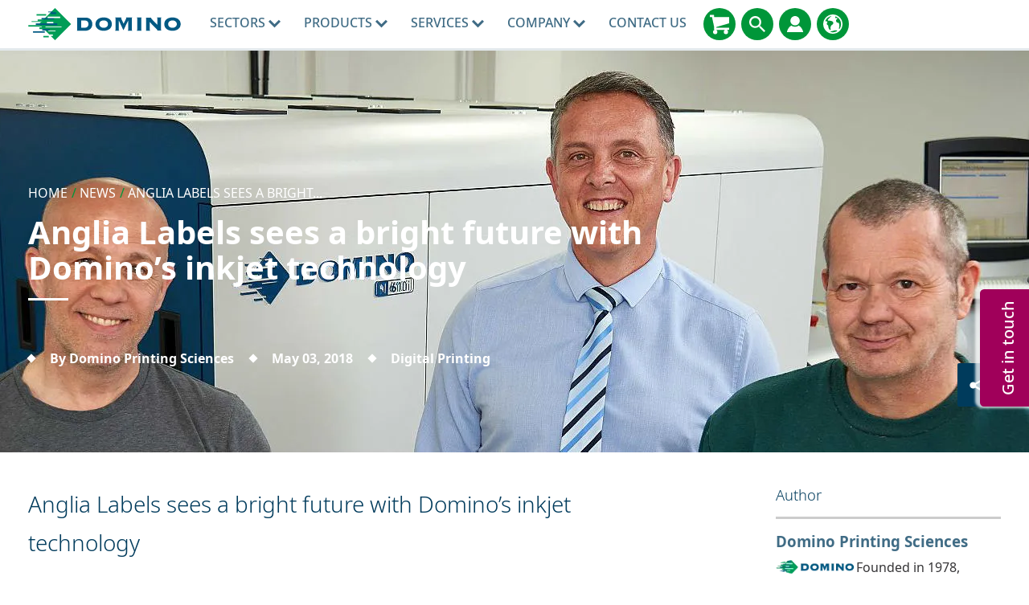

--- FILE ---
content_type: text/html; charset=utf-8
request_url: https://www.domino-printing.com/en-gb/news-and-events/2018/anglia-labels-sees-a-bright-future-with-dominos-ink-jet-technology
body_size: 22652
content:
<!DOCTYPE html>
	<html lang="en-GB" id="html" class="no-js">

	<head><meta charset="utf-8">
		<!-- Preload resources for faster page load -->
		<!-- <link rel="preload" href="/site-elements/css/styles.css" as="style" /> -->

		<!-- <link rel="preload" href="https://cdnjs.cloudflare.com/ajax/libs/jquery/1.11.3/jquery.min.js" as="script" /> -->
		<!-- <link rel="preload" href="/site-elements/js/cloudflare/jquery.min.js" as="script" /><link rel="preload" href="/site-elements/js/modernizr-custom.js" as="script" />-->
		<link rel="preload" href="/site-elements/fonts/glyphicons-regular-woff2.woff2" as="font" type="font/woff2" crossorigin="true" />
		<!-- <link rel="preload" href="https://cdn.jsdelivr.net/npm/notosans-fontface@1.3.0/fonts/NotoSans-Light.woff2" as="font" type="font/woff2" crossorigin="true" /><link rel="preload" href="https://cdn.jsdelivr.net/npm/notosans-fontface@1.3.0/fonts/NotoSans-LightItalic.woff2" as="font" type="font/woff2" crossorigin="true" /><link rel="preload" href="https://cdn.jsdelivr.net/npm/notosans-fontface@1.3.0/fonts/NotoSans-Medium.woff2" as="font" type="font/woff2" crossorigin="true" /> -->
		<link rel="preload" href="https://cdn.jsdelivr.net/npm/notosans-fontface@1.3.0/fonts/NotoSans-Regular.woff2" as="font" type="font/woff2" crossorigin="true" /><link rel="preload" href="https://cdn.jsdelivr.net/npm/notosans-fontface@1.3.0/fonts/NotoSans-Bold.woff2" as="font" type="font/woff2" crossorigin="true" />
		<!-- <link href="https://cdn.jsdelivr.net/npm/notosans-fontface@1.3.0/css/notosans-fontface-modern-allweight.min.css" rel="stylesheet" /> -->

		<script>
			window.dataLayer = window.dataLayer || [];
			var _paq = _paq || [];
			function gtag(){dataLayer.push(arguments);}
		</script>


		<!--<link rel="preload" href="//ajax.googleapis.com/ajax/libs/jquery/1.11.3/jquery.min.js" as="script" />-->
		<!--<link rel="preload" href="//cdnjs.cloudflare.com/ajax/libs/react/15.2.1/react.min.js?build=111164" as="script" />-->

		<meta http-equiv="X-UA-Compatible" content="IE=Edge" /><title>
	Anglia Labels ventures into Domino’s inkjet technology | Domino Printing UK
</title>
    
    
    
    

    <meta name="GENERATOR" content="Contensis CMS Version 15.4" />


<meta name="viewport" content="width=device-width, initial-scale=1" /><link rel="icon" href="/favicon.ico" /><link href="/site-elements/css/styles.css?version=101547" rel="stylesheet" type="text/css" />
<link href="/site-elements/css/glyphicons.css?version=53345" rel="stylesheet" type="text/css" />
<link href="/site-elements/css/accessibility.css?version=100493" rel="stylesheet" type="text/css" />


		<!-- <script src="/site-elements/js/modernizr-custom.js"></script> -->

		<!--<script src="https://cdnjs.cloudflare.com/ajax/libs/jquery/1.11.3/jquery.min.js">-->
		<script src="/site-elements/js/cloudflare/jquery.min.js"></script>


				<script  type="text/javascript" src="/WebResource.axd?d=3gDf0X66qFuaFxmOVEzVZHBGxF7_6kpy8WhTTUpterOLl7jmsGflEVU8pzK1GPr2WfGSXCVmXLPFTwfkxRs3xitnQ9HeGaaakbb4jp-gtmdEQYPb0&amp;t=638913743476767956&amp;build=170167"></script>
		<script  type="text/javascript" src="/aspnet_client/Contensis/api/es6-promise.min.js?build=170167"></script>
		<script  type="text/javascript" src="/aspnet_client/Contensis/api/fetch.min.js?build=170167"></script>
		<script  type="text/javascript" src="/aspnet_client/Contensis/api/zengenti.contensis-client.js?build=170167"></script>

<script type="text/javascript">
//<![CDATA[

		(function() {Contensis = Contensis || {}; Contensis.currentUser = { Id: 0}; Contensis.currentContext = {}; Contensis.currentContext.page = { languageId: 1 }}());
		(function() {if (Zengenti && Zengenti.Contensis && Zengenti.Contensis.Client) { Zengenti.Contensis.Client.configure({ "rootUrl": "https://cms-domino-printing.cloud.contensis.com/", "accessToken":"QRnqRAnkVwyTHiDD7qmcXz7L8rGAeE0wrd9msCcCMuMoHccb", "versionStatus": "published", "projectId": "website" }); }}());

//]]>
</script><link rel='canonical' href='https://www.domino-printing.com/en-gb/news-and-events/2018/anglia-labels-sees-a-bright-future-with-dominos-ink-jet-technology'></link>
<meta property='og:url' content='https://www.domino-printing.com/en-gb/news-and-events/2018/anglia-labels-sees-a-bright-future-with-dominos-ink-jet-technology'>
<meta property='og:locale' content='en-gb'>
<meta name='baidu-site-verification' content='tLhlM1p4fH'>
<link rel='alternate' href='https://www.domino-printing.com/en-gb/news-and-events/2018/anglia-labels-sees-a-bright-future-with-dominos-ink-jet-technology' hreflang='en-GB'></link>
<link rel='alternate' href='https://www.domino-printing.com/en/news-and-events/2018/anglia-labels-sees-a-bright-future-with-dominos-ink-jet-technology' hreflang='x-default'></link>
<link rel='alternate' href='https://www.domino-printing.com/en/news-and-events/2018/anglia-labels-sees-a-bright-future-with-dominos-ink-jet-technology' hreflang='en'></link>
<meta name='description' content='Ian Woodhead, managing director of Sudbury based ‘one stop label shop’ Anglia Labels, is delighted with his latest investment in a 5 colour Domino N610i ink jet label press. The Domino press was installed in February 2018 and Ian reveals, “Within just one month of installation, we had improved our lead times and quality, and reduced our running costs, and we were already printing 25% of our turnover on the Domino press.”'>
<meta property='twitter:card' content='summary_large_image'>
<meta property='og:title' content='Anglia Labels ventures into Domino’s inkjet technology | Domino Printing UK'>
<meta property='twitter:title' content='Anglia Labels ventures into Domino’s inkjet technology | Domino Printing UK'>
<meta property='og:description' content='Ian Woodhead, managing director of Sudbury based ‘one stop label shop’ Anglia Labels, is delighted with his latest investment in a 5 colour Domino N610i ink jet label press. The Domino press was installed in February 2018 and Ian reveals, “Within just one month of installation, we had improved our lead times and quality, and reduced our running costs, and we were already printing 25% of our turnover on the Domino press.”'>
<meta property='twitter:description' content='Ian Woodhead, managing director of Sudbury based ‘one stop label shop’ Anglia Labels, is delighted with his latest investment in a 5 colour Domino N610i ink jet label press. The Domino press was installed in February 2018 and Ian reveals, “Within just one month of installation, we had improved our lead times and quality, and reduced our running costs, and we were already printing 25% of our turnover on the Domino press.”'>
<meta property='og:image:width' content='1600'>
<meta property='og:image:height' content='800'>
<meta property='og:image' content='https://www.domino-printing.com/image-library/news-and-events/Anglia-Labels-PR-thumbnail.x58429d69.jpg'>
<meta property='twitter:image' content='https://www.domino-printing.com/image-library/news-and-events/Anglia-Labels-PR-thumbnail.x58429d69.jpg'>
<!--
ControlID:Ctrl0678232381c9424fa94d8c252f8d291a of type CMS_API.WebUI.WebControls.RazorView has set the maximum duration to 3600 seconds
ControlID:Ctrlb5b4161b2d4d48d4b192583e6ab06a44 of type CMS_API.WebUI.WebControls.RazorView has set the maximum duration to 3600 seconds
ControlID:Ctrlffdcc187ade84482a060e82cafb33653 of type CMS_API.WebUI.WebControls.RazorView has set the maximum duration to 3600 seconds
ControlID:Ctrl5c795763a9c7494c85c93480c8496269 of type CMS_API.WebUI.WebControls.RazorView has set the maximum duration to 3600 seconds
ControlID:Ctrl9bcac49736ee40dea7dad9e57cfa61a6 of type CMS_API.WebUI.WebControls.RazorView has set the maximum duration to 3600 seconds
ControlID:Ctrlef85b1f1d01e4cb8bfde7e10563540f5 of type CMS_API.WebUI.WebControls.RazorView has set the maximum duration to 3600 seconds
ControlID:Ctrldb2fdfe2f4624ca5962e410fad962bf5 of type CMS_API.WebUI.WebControls.RazorView has set the maximum duration to 3600 seconds
ControlID:Ctrl0542f5dcbe2a4671bbc24382e9aba4e2 of type CMS_API.WebUI.WebControls.RazorView has set the maximum duration to 3600 seconds
ControlID:Ctrl88ddfd6e621540ce97a8f6d3fbec9fd9 of type CMS_API.WebUI.WebControls.RazorView has set the maximum duration to 3600 seconds
ControlID:Ctrl3b3c4bd2c48e4b57a9c9167c0b646455 of type CMS_API.WebUI.WebControls.RazorView has set the maximum duration to 3600 seconds
ControlID:Ctrl52a70f499e2542cba5990bf817798813 of type CMS_API.WebUI.WebControls.RazorView has set the maximum duration to 3600 seconds
ControlID:Ctrl2623b2fcde7443a88ff341eebe8ec5d3 of type CMS_API.WebUI.WebControls.RazorView has set the maximum duration to 3600 seconds
ControlID:Ctrl8c6a55e230044d94a40b69531d4c380f of type CMS_API.WebUI.WebControls.RazorView has set the maximum duration to 3600 seconds
ControlID:__Page of type ASP.dynamic_pages_news_aspx has set the maximum duration to 3600 seconds
Cache Enabled using rule ControlID:Ctrl0678232381c9424fa94d8c252f8d291a of type CMS_API.WebUI.WebControls.RazorView has set the maximum duration to 3600 seconds
Cache Page Render Time 16/12/2025 06:17:18

--><meta name="theme-color" content="#00608C" /><link rel="icon" sizes="192x192" href="/site-elements/images/DominoLogo-Icon.png" /></head>

	<body>
		<form method="post" action="/en-gb/news-and-events/2018/anglia-labels-sees-a-bright-future-with-dominos-ink-jet-technology" id="form1" class="js-main-form">
<div class="aspNetHidden">
<input type="hidden" name="__VIEWSTATE" id="__VIEWSTATE" value="XmZcnPMyh1gyro+xSOe51JQTnagVOofhj4LkKKF9DRkOESLxrbghT5vMsnnJO35f6FhxItA8LcsDp9yJkyCxuzUilPw=" />
</div>


			<a href="#main-content-skip" class="skip-link js-pwk-skip-link">Skip to main content</a>
			<div class="off-canvas-wrap">
				<a class="exit-off-canvas js-exit-off-canvas"></a>
				
    







    <script type="text/javascript">
       (function() {if (Zengenti && Zengenti.Contensis && Zengenti.Contensis.Client) { Zengenti.Contensis.Client.configure({ 'rootUrl': window.location.origin,  "accessToken":"QRnqRAnkVwyTHiDD7qmcXz7L8rGAeE0wrd9msCcCMuMoHccb", "versionStatus": "published", "projectId": "website" }); }}());
    </script><noscript><p>Browser does not support script.</p></noscript>





		<div class="off-canvas-menu off-canvas-menu--right">
          <div class="off-canvas-menu__inner">
            <a class="off-canvas-menu__close js-exit-off-canvas" href="#"><svg xmlns="http://www.w3.org/2000/svg" class="icon icon-cross"><use xlink:href="#icon-cross"></use></svg></a>

            <a class="off-canvas-menu__logo" href="/">
              <img src="/site-elements/images/logo.svg" alt="Domino UK Ltd" />
            </a>
          </div>
        </div>

<header class="site-header">
<div class="row">
<div class="columns">

    <a class="header__logo" href="https://www.domino-printing.com/en-gb/" data-linktype="logo"> <img alt="Domino UK Ltd" src="/site-elements/images/logo.svg" /> </a>

        <nav class="main-nav js-add-off-canvas">
            <ul>
                        <li class="main-nav__item">
                                <button type="button" class="main-nav__link main-nav__link--sub"
                                    title="Sectors"
                                    aria-expanded="false"
                                    aria-controls="nav-sectors-panel"
                                    aria-haspopup="true">
                                    Sectors
<svg xmlns="http://www.w3.org/2000/svg" class="icon icon-carousel-chevron-down"><use xlink:href="#icon-carousel-chevron-down"></use></svg>                                </button>
                                                            <div class="main-nav__panel">
                                    <div class="main-nav__panel__inner">
                                        <div class="row">                                            
                                                    <div class="large-12 columns">
                                                        <div class="header header--left">Coding, Marking & Labelling</div>
                                                    </div>
                                                    <div class="large-3 columns">
                                                        <a class="main-nav__block clearfix" level="2" href="/en-gb/sectors/beverage">
                                                            <img class='icon' fetchpriority='low' loading='lazy' src='/site-elements/images/icons/domino-set/svg/icons_softdrinks-icon_charcoal.svg' alt='Beverage' />
                                                            <span class="label ">Beverage</span>                                                       
                                                        </a>
                                                    </div>
                                                    <div class="large-3 columns">
                                                        <a class="main-nav__block clearfix" level="2" href="/en-gb/sectors/food">
                                                            <img class='icon' fetchpriority='low' loading='lazy' src='/site-elements/images/icons/domino-set/svg/icons_food-icon_charcoal.svg' alt='Food' />
                                                            <span class="label ">Food</span>                                                       
                                                        </a>
                                                    </div>
                                                    <div class="large-3 columns">
                                                        <a class="main-nav__block clearfix" level="2" href="/en-gb/sectors/life-sciences">
                                                            <img class='icon' fetchpriority='low' loading='lazy' src='/site-elements/images/icons/domino-set/svg/icons_lifesciences-icon_charcoal.svg' alt='Life Sciences' />
                                                            <span class="label ">Life Sciences</span>                                                       
                                                        </a>
                                                    </div>
                                                    <div class="large-3 columns">
                                                        <a class="main-nav__block clearfix" level="2" href="/en-gb/sectors/tobacco">
                                                            <img class='icon' fetchpriority='low' loading='lazy' src='/site-elements/images/icons/domino-set/svg/icons_tobacco-icon_charcoal.svg' alt='Tobacco' />
                                                            <span class="label ">Tobacco</span>                                                       
                                                        </a>
                                                    </div>
                                                    <div class="large-3 columns">
                                                        <a class="main-nav__block clearfix" level="2" href="/en-gb/sectors/industrial">
                                                            <img class='icon' fetchpriority='low' loading='lazy' src='/site-elements/images/icons/domino-set/svg/icons_industrial-icon_charcoal.svg' alt='Industrial' />
                                                            <span class="label ">Industrial</span>                                                       
                                                        </a>
                                                    </div>
                                                    <div class="large-3 columns">
                                                        <a class="main-nav__block clearfix" level="2" href="/en-gb/sectors/personal-care">
                                                            <img class='icon' fetchpriority='low' loading='lazy' src='/site-elements/images/icons/domino-set/svg/icons_beautyandgrooming-icon_charcoal.svg' alt='Personal Care' />
                                                            <span class="label ">Personal Care</span>                                                       
                                                        </a>
                                                    </div>
                                                    <div class="large-12 columns">
                                                        <div class="header header--left">Digital Printing</div>
                                                    </div>
                                                    <div class="large-3 columns">
                                                        <a class="main-nav__block clearfix" level="2" href="/en-gb/industries/digital-printing/label-printers">
                                                            <img class='icon' fetchpriority='low' loading='lazy' src='/site-elements/images/icons/domino-set/svg/icons_beverage-icon_charcoal.svg' alt='Labels' />
                                                            <span class="label ">Labels</span>                                                       
                                                        </a>
                                                    </div>
                                                    <div class="large-3 columns">
                                                        <a class="main-nav__block clearfix" level="2" href="/en-gb/industries/digital-printing/corrugated-converters">
                                                            <img class='icon' fetchpriority='low' loading='lazy' src='/site-elements/images/icons/domino-set/svg/icons_baked_carton-icon_charcoal.svg' alt='Corrugated Converters' />
                                                            <span class="label ">Corrugated Converters</span>                                                       
                                                        </a>
                                                    </div>
                                                    <div class="large-3 columns">
                                                        <a class="main-nav__block clearfix" level="2" href="/en-gb/industries/digital-printing/security-printers">
                                                            <img class='icon' fetchpriority='low' loading='lazy' src='/site-elements/images/icons/domino-set/svg/icons-digitalprintingpress-securityprinters-icon-charcoal.svg' alt='Security' />
                                                            <span class="label ">Security</span>                                                       
                                                        </a>
                                                    </div>
                                                    <div class="large-3 columns">
                                                        <a class="main-nav__block clearfix" level="2" href="/en-gb/industries/digital-printing/digital-printing.aspx">
                                                            <img class='icon' fetchpriority='low' loading='lazy' src='/site-elements/images/icons/domino-set/svg/icons-digitalprintingpress-packagingconverter-icon-charcoal.svg' alt='Other' />
                                                            <span class="label ">Other</span>                                                       
                                                        </a>
                                                    </div>
                                        </div>                     
                                    </div>
                                </div>
                        </li>
                        <li class="main-nav__item">
                                <a class="main-nav__link main-nav__link--sub" href="/en-gb/products/domino-products.aspx" title="Products">
                                    Products
<svg xmlns="http://www.w3.org/2000/svg" class="icon icon-carousel-chevron-down"><use xlink:href="#icon-carousel-chevron-down"></use></svg>                                </a>
                                                            <div class="main-nav__panel">
                                    <div class="main-nav__panel__inner">
                                        <div class="row">                                            
                                                    <div class="large-12 columns">
                                                        <div class="header header--left">Coding, Marking & Labelling</div>
                                                    </div>
                                                    <div class="large-3 columns">
                                                        <a class="main-nav__block clearfix" level="2" href="/en-gb/products/product-printing.aspx">
                                                            <img class='icon' fetchpriority='low' loading='lazy' src='/site-elements/images/icons/domino-set/svg/icons-productprinting-icon-charcoal.svg' alt='Product Printing / Product Coding' />
                                                            <span class="label ">Product Printing</span>                                                       
                                                        </a>
                                                    </div>
                                                    <div class="large-3 columns">
                                                        <a class="main-nav__block clearfix" level="2" href="/en-gb/products/case-printing.aspx">
                                                            <img class='icon' fetchpriority='low' loading='lazy' src='/site-elements/images/icons/domino-set/svg/icons-caseprinting-icon-charcoal.svg' alt='Case Printing, Coding, and Labelling' />
                                                            <span class="label ">Case Printing &amp; Labelling</span>                                                       
                                                        </a>
                                                    </div>
                                                    <div class="large-3 columns">
                                                        <a class="main-nav__block clearfix" level="2" href="/en-gb/products/pallet-labelling">
                                                            <img class='icon' fetchpriority='low' loading='lazy' src='/site-elements/images/icons/domino-set/svg/icons-palletprinting-icon-charcoal.svg' alt='Pallet Labelling' />
                                                            <span class="label ">Pallet Labelling</span>                                                       
                                                        </a>
                                                    </div>
                                                    <div class="large-3 columns">
                                                        <a class="main-nav__block clearfix" level="2" href="/en-gb/products/r-series">
                                                            <img class='icon' fetchpriority='low' loading='lazy' src='/site-elements/images/icons/domino-set/svg/icons-product-r-series.svg' alt='Code Verification' />
                                                            <span class="label ">Code Verification</span>                                                       
                                                        </a>
                                                    </div>
                                                    <div class="large-3 columns">
                                                        <a class="main-nav__block clearfix" level="2" href="/en-gb/products/sector-solutions">
                                                            <img class='icon' fetchpriority='low' loading='lazy' src='/site-elements/images/icons/domino-set/svg/icons-product-print-apply-m230ipalletlabeller-icon-charcoal.svg' alt='Sector Solutions' />
                                                            <span class="label ">Sector Solutions</span>                                                       
                                                        </a>
                                                    </div>
                                                    <div class="large-3 columns">
                                                        <a class="main-nav__block clearfix" level="2" href="/en-gb/services/consumables">
                                                            <img class='icon' fetchpriority='low' loading='lazy' src='/site-elements/images/icons/domino-set/svg/icons_dairy_plasticbottle-icon_charcoal.svg' alt='Consumables' />
                                                            <span class="label ">Consumables</span>                                                       
                                                        </a>
                                                    </div>
                                                    <div class="large-3 columns">
                                                        <a class="main-nav__block clearfix" level="2" href="/en-gb/products/serialisation/serialisation.aspx">
                                                            <img class='icon' fetchpriority='low' loading='lazy' src='/site-elements/images/icons/domino-set/svg/icons-serialisation-charcoal.svg' alt='Serialisation' />
                                                            <span class="label ">Serialisation</span>                                                       
                                                        </a>
                                                    </div>
                                                    <div class="large-12 columns">
                                                        <div class="header header--left">Digital Printing</div>
                                                    </div>
                                                    <div class="large-3 columns">
                                                        <a class="main-nav__block clearfix" level="3" href="/en-gb/products/digital-printing-products/digital-printing-products.aspx">
                                                            <img class='icon' fetchpriority='low' loading='lazy' src='/site-elements/images/icons/domino-set/svg/icons-dp-combined-charcoal.svg' alt='Digital Printing Products' />
                                                            <span class="label ">Digital Printing Products</span>                                                       
                                                        </a>
                                                    </div>
                                        </div>                     
                                    </div>
                                </div>
                        </li>
                        <li class="main-nav__item">
                                <a class="main-nav__link main-nav__link--sub" href="/en-gb/domino-services/services.aspx" title="Services">
                                    Services
<svg xmlns="http://www.w3.org/2000/svg" class="icon icon-carousel-chevron-down"><use xlink:href="#icon-carousel-chevron-down"></use></svg>                                </a>
                                                            <div class="main-nav__panel">
                                    <div class="main-nav__panel__inner">
                                        <div class="row">                                            
                                                    <div class="large-12 columns">
                                                        <div class="header header--left">Services</div>
                                                    </div>
                                                    <div class="large-3 columns">
                                                        <a class="main-nav__block clearfix" level="2" href="/en-gb/services/training">
                                                            <img class='icon' fetchpriority='low' loading='lazy' src='/site-elements/images/icons/svg-services/trainingacademy-icon-charcoal.svg' alt='Training Services' />
                                                            <span class="label ">Training Services</span>                                                       
                                                        </a>
                                                    </div>
                                                    <div class="large-3 columns">
                                                        <a class="main-nav__block clearfix" level="2" href="/en-gb/services/support-services">
                                                            <img class='icon' fetchpriority='low' loading='lazy' src='/site-elements/images/icons/svg-services/services-icon-charcoal.svg' alt='Support & Maintenance' />
                                                            <span class="label ">Support &amp; Maintenance</span>                                                       
                                                        </a>
                                                    </div>
                                                    <div class="large-3 columns">
                                                        <a class="main-nav__block clearfix" level="2" href="/en-gb/services/oem-services">
                                                            <img class='icon' fetchpriority='low' loading='lazy' src='/site-elements/images/icons/svg-services/oem_services_charcoal.svg' alt='OEM Services' />
                                                            <span class="label ">OEM Services</span>                                                       
                                                        </a>
                                                    </div>
                                                    <div class="large-3 columns">
                                                        <a class="main-nav__block clearfix" level="2" href="/en-gb/services/finance">
                                                            <img class='icon' fetchpriority='low' loading='lazy' src='/site-elements/images/icons/svg-services/financial-services-charcoal.svg' alt='Domino Finance' />
                                                            <span class="label ">Domino Finance</span>                                                       
                                                        </a>
                                                    </div>
                                                    <div class="large-12 columns">
                                                        <div class="header header--left">Solutions</div>
                                                    </div>
                                                    <div class="large-3 columns">
                                                        <a class="main-nav__block clearfix" level="2" href="/en-gb/services/smart-production">
                                                            <img class='icon' fetchpriority='low' loading='lazy' src='/site-elements/images/icons/svg-services/dominocloud_services_charcoal.svg' alt='Smart Production' />
                                                            <span class="label ">Smart Production</span>                                                       
                                                        </a>
                                                    </div>
                                                    <div class="large-3 columns">
                                                        <a class="main-nav__block clearfix" level="2" href="/en-gb/solutions/2d-codes">
                                                            <img class='icon' fetchpriority='low' loading='lazy' src='/site-elements/images/icons/domino-set/svg/icons-serialisation-charcoal.svg' alt='2D-Codes' />
                                                            <span class="label ">2D Codes</span>                                                       
                                                        </a>
                                                    </div>
                                                    <div class="large-3 columns">
                                                        <a class="main-nav__block clearfix" level="2" href="/en-gb/products/software/coding-automation">
                                                            <img class='icon' fetchpriority='low' loading='lazy' src='/site-elements/images/icons/domino-set/svg/icons-product-software-automation-charcoal.svg' alt='Automation' />
                                                            <span class="label ">Automation</span>                                                       
                                                        </a>
                                                    </div>
                                        </div>                     
                                    </div>
                                </div>
                        </li>
                        <li class="main-nav__item">
                                <button type="button" class="main-nav__link main-nav__link--sub"
                                    title="Company"
                                    aria-expanded="false"
                                    aria-controls="nav-sectors-panel"
                                    aria-haspopup="true">
                                    Company
<svg xmlns="http://www.w3.org/2000/svg" class="icon icon-carousel-chevron-down"><use xlink:href="#icon-carousel-chevron-down"></use></svg>                                </button>
                                                            <div class="main-nav__panel">
                                    <div class="main-nav__panel__inner">
                                        <div class="row">                                            
                                                    <div class="large-3 columns">
                                                        <a class="main-nav__block clearfix" level="2" href="/en-gb/company/about-domino">
                                                            <img class='icon' fetchpriority='low' loading='lazy' src='/site-elements/images/icons/domino-set/svg/icons-about-us-charcoal.svg' alt='About Domino' />
                                                            <span class="label ">About Domino</span>                                                       
                                                        </a>
                                                    </div>
                                                    <div class="large-3 columns">
                                                        <a class="main-nav__block clearfix" level="2" href="/en-gb/company/corporate-social-responsibility">
                                                            <img class='icon' fetchpriority='low' loading='lazy' src='/site-elements/images/icons/domino-set/svg/icons-world-charcoal.svg' alt='Corporate Social Responsibility' />
                                                            <span class="label ">Corporate Social Responsibility</span>                                                       
                                                        </a>
                                                    </div>
                                                    <div class="large-3 columns">
                                                        <a class="main-nav__block clearfix" level="2" href="/en-gb/careers/domino-careers">
                                                            <img class='icon' fetchpriority='low' loading='lazy' src='/site-elements/images/icons/domino-set/svg/icons-careers-charcoal.svg' alt='Careers' />
                                                            <span class="label ">Careers</span>                                                       
                                                        </a>
                                                    </div>
                                                    <div class="large-3 columns">
                                                        <a class="main-nav__block clearfix" level="2" href="/en-gb/blog/blog.aspx">
                                                            <img class='icon' fetchpriority='low' loading='lazy' src='/site-elements/images/icons/domino-set/svg/icons-blog-charcoal.svg' alt='Blog' />
                                                            <span class="label ">Blog</span>                                                       
                                                        </a>
                                                    </div>
                                                    <div class="large-3 columns">
                                                        <a class="main-nav__block clearfix" level="2" href="/en-gb/case-studies/case-studies.aspx">
                                                            <img class='icon' fetchpriority='low' loading='lazy' src='/site-elements/images/icons/domino-set/svg/customertestimonials-charcoal.svg' alt='Customer-Testimonials' />
                                                            <span class="label ">Customer Testimonials</span>                                                       
                                                        </a>
                                                    </div>
                                                    <div class="large-3 columns">
                                                        <a class="main-nav__block clearfix" level="2" href="/en-gb/videos/video-testimonials.aspx">
                                                            <img class='icon' fetchpriority='low' loading='lazy' src='/site-elements/images/icons/domino-set/svg/video-customertestimonials-charcoal.svg' alt='Customer Video Testimonials' />
                                                            <span class="label ">Digital Printing Video Testimonials</span>                                                       
                                                        </a>
                                                    </div>
                                                    <div class="large-3 columns">
                                                        <a class="main-nav__block clearfix" level="2" href="/en-gb/news-and-events/event-listing.aspx">
                                                            <img class='icon' fetchpriority='low' loading='lazy' src='/site-elements/images/icons/domino-set/svg/icons-events-charcoal.svg' alt='Events' />
                                                            <span class="label ">Events</span>                                                       
                                                        </a>
                                                    </div>
                                                    <div class="large-3 columns">
                                                        <a class="main-nav__block clearfix" level="2" href="/en-gb/news-and-events/news.aspx">
                                                            <img class='icon' fetchpriority='low' loading='lazy' src='/site-elements/images/icons/domino-set/svg/news-charcoal.svg' alt='News' />
                                                            <span class="label ">News</span>                                                       
                                                        </a>
                                                    </div>
                                        </div>                     
                                    </div>
                                </div>
                        </li>
                        <li class="main-nav__item">
                                <a class="main-nav__link " href="/en-gb/contact-us/contact.aspx" title="Contact Us">
                                    Contact Us
                                </a>
                                                    </li>

            </ul>
        </nav>



<div class="header__links">






<a class="header__links__link" href="https://buydomino.com" target="_blank" title="BuyDomino">
  <svg xmlns="http://www.w3.org/2000/svg" class="icon icon-shopping-cart" alt="BuyDomino" role="img">
  	<title>BuyDomino</title>	
  	<use xmlns:xlink="http://www.w3.org/1999/xlink" xlink:href="#icon-shopping-cart"></use>
  </svg>
</a>
<a class="header__links__link js-inline-popup" href="#" data-mfp-src="#search-popup" title="Search">
  <svg xmlns="http://www.w3.org/2000/svg" class="icon icon-search" role="img" alt="Search" aria-label="Search">
  	<title>Search</title>	
  	<use xmlns:xlink="http://www.w3.org/1999/xlink" xlink:href="#icon-search"></use>
  </svg>
</a>
<a class="header__links__link js-inline-popup" href="#" data-mfp-src="#account-popup" title="MyDomino Portals">
  <svg xmlns="http://www.w3.org/2000/svg" class="icon icon-account" role="img" alt="MyDomino Portals" aria-label="MyDomino Portals">
	<title>MyDomino Portals</title>	
  	<use xmlns:xlink="http://www.w3.org/1999/xlink" xlink:href="#icon-account"></use>
  </svg>
</a>

<a class="header__links__link js-inline-popup" href="#" data-mfp-src="#country-lang-selector" title="Change Region">
  <svg xmlns="http://www.w3.org/2000/svg" role="img" alt="Change Region" class="icon icon-globe">
    <title>Change Region</title>
    <use xmlns:xlink="http://www.w3.org/1999/xlink" xlink:href="#icon-globe"></use>
  </svg>
</a>

<a class="header__links__link header__links__link--menu js-right-off-canvas-toggle" href="#" title="Menu">
  <svg xmlns="http://www.w3.org/2000/svg" class="icon icon-menu" role="img" alt="Menu" aria-label="Menu">
  	<title>Menu</title>
  	<use xmlns:xlink="http://www.w3.org/1999/xlink" xlink:href="#icon-menu"></use>
  </svg>
</a>




</div>
    <div class="search popup mfp-hide" id="search-popup" role="dialog" aria-labelledby="search-dialog-title">
      <p id="search-dialog-title" class="visuallyhidden">Search</p>
      <p id="search-dialog-desc" class="visuallyhidden">Search for product or keyword...</p>

      <div class="input-field input-field--placeholder input-field--inline">
        <input id="txtSiteSearch" name="txtSiteSearch" type="text" /> 
        <label for="txtSiteSearch">Search for product or keyword...</label> 
        <input id="btnSiteSearch" formnovalidate="formnovalidate" name="btnSiteSearch" type="submit" class="btn btn--fill btn--secondary" value="Search" />
      </div>
    </div>  

<script defer>
document.getElementById('txtSiteSearch').addEventListener('keypress', function(e) {
    var key = e.which || e.keyCode; // Get the key code
    if (key === 13) { // Check if the key is Enter (13)
        document.getElementById('btnSiteSearch').click(); // Trigger the button click
        e.preventDefault(); // Prevent default action
    }
});
</script><noscript><p>Browser does not support script.</p></noscript>
                <div class="account popup mfp-hide" id="account-popup" role="dialog" aria-labelledby="account-dialog-title">
                      <p id="account-dialog-title" class="header account__header text-center"><strong>Access Your User Account</strong></p>

                  <div class="row">
                        <div class="large-6 columns">
                          <p class="account__title"><a class="account__link" href="https://www.buydomino.com">BuyDomino</a></p>
                          <p class="account__desc">BuyDomino, Domino's online ordering system for Consumables and Spares.</p>
                        </div>
                        <div class="large-6 columns">
                          <p class="account__title"><a class="account__link" href="https://www.domino-printing.com/en-gb/careers/careers-home.aspx">Careers</a></p>
                          <p class="account__desc">Find latest career vacancies and opportunities at Domino</p>
                        </div>
                        <div class="large-6 columns">
                          <p class="account__title"><a class="account__link" href="https://domino.semioty.com/login">Domino Cloud</a></p>
                          <p class="account__desc">Access the dashboard for all your Domino Cloud enabled printers.</p>
                        </div>
                        <div class="large-6 columns">
                          <p class="account__title"><a class="account__link" href="https://mydomino.domino-printing.com">MyDomino</a></p>
                          <p class="account__desc">Register to download Domino product manuals and technical datasheets.</p>
                        </div>
                        <div class="large-6 columns">
                          <p class="account__title"><a class="account__link" href="https://ulmysds.com/customers/domino.aspx">Safety Data Sheets</a></p>
                          <p class="account__desc">Access Safety Data Sheets for Domino Inks and Ribbons.</p>
                        </div>
                  </div>
                </div>


    <div class="country-region popup mfp-hide" id="country-lang-selector" role="dialog" aria-labelledby="country-lang-selector-title">        
        
    <section class="section">
        <div class="row text-center visible-for-medium-up">
            <div class="medium-8 large-6 medium-centered columns">  
                <div class="header">Choose your country or region</div>                                            
            </div>
        </div>
        
        <div class="row">
            <div class="medium-12 large-8 columns">
                <div class="row margin-top40">
                    <div class="medium-12">
                        <div class="header header--primary">Europe</div>
                    </div>
                    <div class="medium-4 large-3 columns">
                        <img role="presentation" src="[data-uri]" alt="flag-be" class="flag flag-be" />
                        <a data-cookie="nl-be" href="https://www.domino-printing.com/nl-be/home.aspx">Belgium</a>
                    </div>
                    <div class="medium-4 large-3 columns">
                        <img role="presentation" src="[data-uri]" alt="flag-de" class="flag flag-de" />
                        <a data-cookie="de-de" href="https://www.domino-printing.com/de-de/home.aspx">Deutschland</a>
                    </div>
                    <div class="medium-4 large-3 columns">
                        <img role="presentation" src="[data-uri]" alt="flag-es" class="flag flag-es" />
                        <a data-cookie="es-es" href="https://www.domino-printing.com/es-es/home.aspx">España</a>
                    </div>
                    <div class="medium-4 large-3 columns">
                        <img role="presentation" src="[data-uri]" alt="flag-fr" class="flag flag-fr" />
                        <a data-cookie="fr-fr" href="https://www.domino-printing.com/fr-fr/home.aspx">France</a>
                    </div>
                    <div class="medium-4 large-3 columns">
                        <img role="presentation"  src="[data-uri]" alt="flag-nl" class="flag flag-nl" />
                        <a data-cookie="nl-nl" href="https://www.domino-printing.com/nl-nl/home.aspx">Netherlands</a>
                    </div>
                    <div class="medium-4 large-3 columns">
                        <img role="presentation"  src="[data-uri]" alt="flag-pt" class="flag flag-pt" />
                        <a data-cookie="pt-pt" href="https://www.domino-printing.com/pt-pt/home.aspx">Portugal</a>
                    </div>
                    <div class="medium-4 large-3 columns">
                        <img role="presentation"  src="[data-uri]" alt="flag-se" class="flag flag-se" />
                        <a data-cookie="sv-se" href="https://www.domino-printing.com/sv-se/home.aspx">Sverige</a>
                    </div>
                    <div class="medium-4 large-3 columns">
                        <img src="[data-uri]" alt="flag-gb" class="flag flag-gb" />
                        <a role="presentation"  data-cookie="en-gb" href="https://www.domino-printing.com/en-gb/home.aspx">United Kingdom</a>
                    </div>                    
                </div>
            
                
                <div class="row margin-top40">
                    <div class="medium-12">
                        <div class="header header--primary">Asia and India</div>
                    </div>
                    <div class="medium-4 large-3 columns">
                        <img role="presentation"  src="[data-uri]" alt="flag-cn" class="flag flag-cn" />
                        <a data-cookie="zh-cn" href="https://www.domino.com.cn/zh-cn/home.aspx">中国 / China</a>
                    </div>
                    <div class="medium-4 large-3 columns">
                        <img role="presentation"  src="[data-uri]" alt="flag-in" class="flag flag-in" />
                        <a data-cookie="en-in" href="https://www.domino-printing.com/en-in/home.aspx">India</a>
                    </div>
                    <div class="medium-4 large-3 columns">
                        <img role="presentation"  src="[data-uri]" alt="flag-id" class="flag flag-id" />
                        <a data-cookie="id" href="https://www.domino-printing.com/id/home.aspx">Indonesia</a>
                    </div>
                    <div class="medium-4 large-3 columns">
                        <img role="presentation"  src="[data-uri]" alt="flag-kr" class="flag flag-kr" />
                        <a role="presentation"  data-cookie="ko-kr" href="https://www.domino-printing.com/ko-kr/home.aspx">대한민국 / Korea</a>
                    </div>
                    <div class="medium-4 large-3 columns">
                        <img role="presentation"  src="[data-uri]" alt="flag-th" class="flag flag-th" />
                        <a data-cookie="th-th" href="https://www.domino-printing.com/th-th/home.aspx">เมืองไทย / Thailand</a>
                    </div>
            
                </div>

                <div class="row margin-top40">
                    <div class="medium-12">
                        <div class="header header--primary">Americas</div>
                    </div>
                    <div class="medium-4 large-3 columns">
                        <img role="presentation"  src="[data-uri]" alt="flag-ca" class="flag flag-ca" />
                        <a data-cookie="en-ca" href="https://www.domino-printing.com/en-ca/home.aspx">Canada</a>
                    </div>
                    <div class="medium-4 large-3 columns">
                        <img role="presentation"  src="[data-uri]" alt="flag-mx" class="flag flag-mx" />
                        <a data-cookie="es-mx" href="https://www.domino-printing.com/es-mx/home.aspx">Mexico</a>
                    </div>
                    <div class="medium-4 large-3 columns">
                        <img role="presentation"  src="[data-uri]" alt="flag-us" class="flag flag-us" />
                        <a data-cookie="en-us" href="https://www.domino-printing.com/en-us/home.aspx">USA</a>
                    </div>            
                </div>

                <div class="row margin-top40">
                    <div class="medium-12">
                        <div class="header header--primary">Middle East & Africa</div>
                    </div>
                    <div class="medium-4 large-3 columns">
                        <img role="presentation"  src="[data-uri]" alt="flag-ae" class="flag flag-ae" />
                        <a data-cookie="en-ae" href="https://www.domino-printing.com/en-ae/home.aspx">UAE</a>
                    </div>
            
                </div>
            </div>
            <div class="medium-12 large-4 columns large-text-right margin-top40">
                <p><strong>By language</strong></p>
                <p><a data-cookie="id" href="https://www.domino-printing.com/id/home.aspx">Bahasa Indonesia</a></p>
                <p><a data-cookie="de" href="https://www.domino-printing.com/de/home.aspx">Deutsch</a></p>
                <p><a data-cookie="en" href="https://www.domino-printing.com/en/home.aspx">English</a></p>
                <p><a data-cookie="es" href="https://www.domino-printing.com/es/home.aspx">Español</a></p>
                <p><a data-cookie="fr" href="https://www.domino-printing.com/fr/home.aspx">Français</a></p>
                <p><a data-cookie="nl" href="https://www.domino-printing.com/nl/home.aspx">Nederlandse</a></p>
                <p><a data-cookie="pt" href="https://www.domino-printing.com/pt/home.aspx">Português</a></p>
                <p><a data-cookie="sv" href="https://www.domino-printing.com/sv-se/home.aspx">Svenska</a></p>
                <p><a data-cookie="zh" href="https://www.domino.com.cn/zh/home.aspx">中国</a></p>
                <p><a data-cookie="ko" href="https://www.domino-printing.com/ko/home.aspx">한국</a></p>
                <p><a data-cookie="th" href="https://www.domino-printing.com/th-th/home.aspx">ไทย</a></p>
                
                
                
                
            </div>
        </div>
    </section>
    <script>        
        document.querySelectorAll('a[data-cookie]').forEach(function(link) {
            link.addEventListener('click', function(e) {
                e.preventDefault();
                var set = this.getAttribute("data-cookie");
                var d = new Date();
                d.setTime(d.getTime() + (30 * 24 * 60 * 60 * 1000));
                var expires = "expires=" + d.toUTCString();
                document.cookie = "userSelectedLocation=" + set + ";" + expires + ";path=/";
                window.location.href = this.getAttribute("href");
            });
        });
    </script><noscript><p>Browser does not support script.</p></noscript>

    </div>

</div>
</div>
</header>
<main id="main-content-skip">



    <section class="page-banner page-banner--breadcrumbs page-banner--casestudy page-banner--large " style="background-image:url('/image-library/news-and-events/Anglia-Labels-PR-banner.x309db464.jpg?f=webp')" id="page_banner">
        <img src="/image-library/news-and-events/Anglia-Labels-PR-banner.x309db464.jpg?f=webp"
             fetchpriority="high"
             loading="eager"
             alt="Anglia Labels PR - banner"
             role="presentation"
             class="visuallyhidden">
        <div class="row page-banner__detail">
                        
                <div class="large-8 columns ">
                    <ul class="breadcrumb" itemscope itemtype="http://schema.org/BreadcrumbList">
                        <li itemprop="itemListElement" itemscope itemtype="http://schema.org/ListItem">
                            <a itemprop="item" class="breadcrumb__item" href="/en-gb/home.aspx">
                                <span itemprop="name">Home</span>
                            </a>
                            <meta itemprop="position" content="1" />
                            <span class="breadcrumb__separator">/</span>
                        </li>
                        <li itemprop="itemListElement" itemscope itemtype="http://schema.org/ListItem">
                            <a itemprop="item" class="breadcrumb__item" href="/en-gb/news-and-events/news.aspx">
                                <span itemprop="name">News</span>
                            </a>
                            <meta itemprop="position" content="2" />
                            <span class="breadcrumb__separator">/</span>
                        </li>
                        <li itemprop="itemListElement" itemscope itemtype="http://schema.org/ListItem">
                            <p class="breadcrumb__item__current">
                                <span itemprop="name">Anglia Labels sees a bright...</span>
                            </p>
                            <meta itemprop="position" content="3" />
                        </li>
                    </ul>
                </div>
            <div class="large-8 columns ">
                <h1 class="page-banner__header header header--left">Anglia Labels sees a bright future with Domino’s inkjet technology</h1>
            </div>            
            <div class="large-8 columns ">
                <ul class="page-banner__meta">
                        <li class="page-banner__meta__item">By Domino Printing Sciences</li>
                                            <li class="page-banner__meta__item">May 03, 2018</li>
                    <li class='page-banner__meta__item'>Digital Printing</li>
                </ul>
            </div>

            




<div class="page-banner__sharing">
  <a class="page-banner__sharing__item page-banner__sharing__item--trigger page-banner__sharing__item--trigger-one js-share" href="#" title="Share">
    <svg xmlns="http://www.w3.org/2000/svg" class="icon icon-share"><use xlink:href="#icon-share"></use></svg>
  </a>

      <div class="page-banner__sharing__panel">
  
        <a class="page-banner__sharing__item page-banner__sharing__item--twitter" onclick="gtmCapt('twitter'); window.open(this.href,'targetWindow','toolbar=no,location=no,status=no,menubar=no,scrollbars=yes,resizable=yes,width=550,height=300');return false;" href="https://twitter.com/intent/tweet?text=Anglia Labels sees a bright future with Domino’s inkjet technology&amp;url=https://www.domino-printing.com/en-gb/news-and-events/2018/anglia-labels-sees-a-bright-future-with-dominos-ink-jet-technology&amp;via=DominoPrint_UK" target="_blank" title="Share on Twitter">
          <svg xmlns="http://www.w3.org/2000/svg" class="icon icon-twitter"><use xlink:href="#icon-twitter"></use></svg>
        </a>
      
        <a class="page-banner__sharing__item page-banner__sharing__item--facebook" onclick="gtmCapt('facebook'); window.open(this.href,'targetWindow','toolbar=no,location=no,status=no,menubar=no,scrollbars=yes,resizable=yes,width=550,height=300');return false;" href="http://www.facebook.com/dialog/feed?app_id=1265635410174780&amp;display=popup&amp;caption=Anglia Labels sees a bright future with Domino’s inkjet technology&amp;link=https://www.domino-printing.com/en-gb/news-and-events/2018/anglia-labels-sees-a-bright-future-with-dominos-ink-jet-technology" target="_blank" title="Share on Facebook">
          <svg xmlns="http://www.w3.org/2000/svg" class="icon icon-facebook"><use xlink:href="#icon-facebook"></use></svg>
        </a>

        <a class="page-banner__sharing__item page-banner__sharing__item--linkedin" onclick="gtmCapt('linkedin');" href="https://www.linkedin.com/shareArticle?url=https://www.domino-printing.com/en-gb/news-and-events/2018/anglia-labels-sees-a-bright-future-with-dominos-ink-jet-technology&amp;title=Anglia Labels sees a bright future with Domino’s inkjet technology&amp;summary=" target="_blank" title="Share on LinkedIn">
          <svg xmlns="http://www.w3.org/2000/svg" class="icon icon-linkedin"><use xlink:href="#icon-linkedin"></use></svg>
        </a>
      </div>
      <a class="page-banner__sharing__item page-banner__sharing__item--trigger page-banner__sharing__item--trigger-two js-share" href="https://www.domino-printing.com/en-gb/news-and-events/2018/anglia-labels-sees-a-bright-future-with-dominos-ink-jet-technology" title="Share">
        <svg xmlns="http://www.w3.org/2000/svg" class="icon icon-share"><use xlink:href="#icon-share"></use></svg>
      </a>

</div>


        </div>
    </section>



            <div id="cta_wrapper">
            <a class="btn btn--fill cta-button" id="cta_button" href="/en-gb/contact-us/contact.aspx">
                Get in touch
            </a>         
            </div>
    <div class="section">
        <div class="row article-row">
                <div class="large-8 large-pull-4 columns body-txt">
                                <h2 id="head1">Anglia Labels sees a bright future with Domino’s inkjet technology</h2>
<p>Ian Woodhead, Managing Director of Sudbury based &lsquo;one stop label shop&rsquo; Anglia Labels, is delighted with his latest investment in a 5 colour Domino <span class="nowrap"><a target="_blank" href="https://www.domino-printing.com/en-gb/products/digital-colour-label-press/n610i" alt="N610i">N610i</a><span class="glyphicons glyphicons-new-window new-window-link"></span></span> inkjet label press. The Domino press was installed in February 2018 and Ian reveals, &ldquo;Within just one month of installation, we had improved our lead times and quality, and reduced our running costs, and we were already printing 25% of our turnover on the Domino press.&rdquo;</p>
<p>Anglia Labels is not a newcomer to <span class="nowrap"><a target="_blank" href="https://www.domino-printing.com/en-gb/digital-printing/digital-printing-solutions" alt="digital printing">digital printing</a><span class="glyphicons glyphicons-new-window new-window-link"></span></span>, but this is their first venture into digital inkjet, which complements their existing range of label printing technologies. This latest addition allows them added flexibility to select the best printing solution to meet and exceed their customers&rsquo; demands and deliver high quality labels reliably, on time and at the most competitive price.</p>
<p>Established in 1979, this successful, privately-owned label printing company now has 22 employees and had a turnover of &pound;2.5million last financial year. Using a comprehensive range of printing technologies including rotary UV flexo, litho, UV letterpress, liquid toner, and their latest addition of digital inkjet, supported by a selection of finishing options including hot and cold foiling, laminating and thermal overprinting, Anglia Labels offers a complete range of labeling solutions to its client base. These include self-adhesive product labels, transparent labels, multi-page leaflet and peel and read labels, security and tamper proof labels, through to functional tags for plants and bins, thermal labels and wristbands.</p>
<p>Their extensive UK customer base operates across a variety of sectors including food and drink, industrial, agrochemical, chemical, automotive, security, household and the medical industry.</p>
<p>Anglia Labels has been offering digital label printing for over 20 years. In 2017, faced with increasing customer demand for smaller print runs, with multiple variants and shorter lead times, whilst still demanding the highest print quality, they realised it was time to start looking for additional digital capacity.</p>
<p>&nbsp;</p>                                            <img src="/image-library/news-and-events/Anglia-Labels-PR-body-image.xbfaecc36.jpg?f=webp" class="" alt="Anglia-Labels-PR-body-image" />
<p>Ian explains, &ldquo;After visiting Labelexpo to review the range of digital presses available, specifically looking at print quality, speed, running costs, price, ease of use and service, we decided that the 5 colour Domino <span class="nowrap"><a target="_blank" href="https://www.domino-printing.com/en-gb/products/digital-colour-label-press/n610i" alt="N610i">N610i</a><span class="glyphicons glyphicons-new-window new-window-link"></span></span> inkjet label press was the perfect solution for us. Print quality and the cost effectiveness of production were key contributory factors in our investment decision, as was the extensive range of vibrant colours that can be produced out of the standard four colour set.&rdquo;</p>
<p>Ian continues, &ldquo;We were extremely impressed with the exceptional service provided by the whole Domino team. The quality of samples, the professionalism of the demonstration day and the friendliness of all their staff was second to none. Our complete customer journey has been seamless &ndash; from site surveys, through to the installation of the press, the training and now into production. I have never worked with such a professional company.&rdquo;</p>
<p>Ian concludes, &ldquo;The Domino has enabled us to react to changing customer demands and provided us with the capacity to grow our business. When I look at the print quality and speed of the press and the thousands of metres of production it gets through in a day, it reinforces our decision to go into partnership with Domino. I would highly recommend Domino to other companies thinking of moving into digital labelling.&rdquo;</p>
<p>For further details about the Domino <strong>N6</strong>10i, please visit:&nbsp; &nbsp; &nbsp; &nbsp; &nbsp; &nbsp; &nbsp; &nbsp; &nbsp; &nbsp; &nbsp; &nbsp; &nbsp; &nbsp; &nbsp; &nbsp; &nbsp; &nbsp; &nbsp; &nbsp; &nbsp; &nbsp;<a href="https://www.domino-printing.com/en-gb/products/digital-colour-label-press/n610i"><strong>http://go.domino-printing.com/N610i&nbsp;</strong></a>and for further information about Anglia Labels, please visit <a href="http://www.anglialabels.co.uk/"><strong>www.anglialabels.co.uk</strong></a></p>                    <div id="sidebarstopper" style="float:left"></div>
                </div>


            <div class="large-3 large-push-8 large-offset-1 columns">
                <aside class="sidebar">
                        <div class="page-info js">
                            <h2 class="page-info__header js-single-toggle">Author <svg xmlns="http://www.w3.org/2000/svg" class="icon icon-chevron-down"><use xlink:href="#icon-chevron-down"></use></svg></h2>

                            <div class="page-info__details toggle-panel">
                                    <h3>
                                            <a href="/en-gb/about-us/meet-the-team/domino-printing-sciences">Domino Printing Sciences</a>
                                    </h3>
                                <img class="page-info__avatar align-left" src="/site-elements/images/logo-small.x35e84bd2.png?f=webp" alt="Domino Printing Sciences" role="presentation" />
Founded in 1978, Domino has established a global reputation for the continual development and manufacture of its total coding and printing technologies that meet the needs of manufacturers and sets new industry standards in quality and reliability.
                            </div>
                        </div>

                    



                        <span>&nbsp;</span>
                </aside>

                    <aside id="sidebar" class="show-for-large-up">
                    </aside>

                

            </div>


            

        </div>
    </div>
    <section id="relatedContentComponent" class="section section--border text-center cta  relatedContent">
        <div class="row expand">
            
            <div id="formSection" class="medium-10 large-9 medium-centered columns js-match-height">
                    <h2 class="section-title">Need more information?</h2>
                    <span class="cta__desc">Contact us about our innovative and award-winning printing and marking solutions.</span>
                    <a href="/en-gb/contact-us/contact.aspx" class="btn btn--fill">Get in touch</a>
            </div>
            
        </div>
    </section>
        <section class="masonry">
            <h2 class="visuallyhidden">Featured Articles</h2>

            <div class="masonry__inner">
                <div class="row collapse expand">
<div class='medium-6 large-6 columns'>
<article class="masonry__item article" style="background-image:url(/image-library/news-and-events/2025/Inessens-Integration-Domino-K300-web.x5e039ab9.jpg?f=webp)" >
<a aria-label='Inessens Expands 2D Code Printing Capabilities with Domino K300 Installation' class='article__link' href='/en-gb/news-and-events/2025/inessens-k300-premium-wine-labels'></a>
<a aria-label='news - Inessens Expands 2D Code Printing Capabilities with Domino K300 Installation' class='tag tag--news' href='/en-gb/news-and-events/2025/inessens-k300-premium-wine-labels'>news</a>
<div class="article__info">
<p class="article__date"><time datetime='08/12/2025 00:00:00'>08 Dec 2025</time></p>
<h3 class="article__header">Inessens Expands 2D Code Printing Capabilities with Domino K300 Installation</h3>
</div>
</article>
</div>
<div class='large-3 columns'>
<article class="masonry__item article" style="background-image:url(/image-library/blog/2025/Label-Cost-Calculation/Label-Cost-Calculation-thumbnail.xbb455df8.png?f=webp)" >
<a aria-label='Smarter Quotes, Stronger Margins: Why Accurate Cost Calculation is Key to Digital Label Printing Profitability' class='article__link' href='/en-gb/blog/2025/label-cost-calculator-margins'></a>
<a aria-label='blog - Smarter Quotes, Stronger Margins: Why Accurate Cost Calculation is Key to Digital Label Printing Profitability' class='tag tag--blog' href='/en-gb/blog/2025/label-cost-calculator-margins'>blog</a>
<div class="article__info">
<p class="article__date"><time datetime='26/11/2025 00:00:00'>26 Nov 2025</time></p>
<h3 class="article__header">Smarter Quotes, Stronger Margins: Why Accurate Cost Calculation is Key to Digital Label Printing Profitability</h3>
</div>
</article>
</div>

                </div>
            </div>
        </section>
        <script>
            $(function () {

                var $sidebar = $("#sidebar"),
                    $window = $(window),
                    offset = $sidebar.offset(),
                    topPadding = 0;
                sidebarStopperOffset = $("#sidebarstopper").offset().top - 1250;

                $window.scroll(function () {
                    if ($window.scrollTop() > offset.top) {
                        if ($window.scrollTop() - offset.top + topPadding < sidebarStopperOffset) {
                            $sidebar.stop().animate({
                                marginTop: $window.scrollTop() - offset.top + topPadding
                            });
                        }
                    } else {
                        $sidebar.stop().animate({
                            marginTop: 0
                        });
                    }
                });
            });

        </script><noscript><p>Browser does not support script.</p></noscript>
        <script>
        window.dataLayer = window.dataLayer || [];
        dataLayer.push({ 'pageCategoryType': 'news', 'category': 'Digital Printing/', 'author': 'Domino Printing Sciences',  'publishdate' : '03/05/2018', 'contensis_entryId' : '7aa0adfc-3162-402c-9156-75510938190b', 'articleMasterTitle' : 'Anglia Labels sees a bright future with Domino’s inkjet technology' });
        </script><noscript><p>Browser does not support script.</p></noscript>
            <script type="application/ld+json">

                {
                    "@context": "http://schema.org",
                    "@type": "NewsArticle",
                    "mainEntityOfPage": {
                        "@type": "WebPage",
                        "@id": "https://www.domino-printing.com/en-gb/news-and-events/2018/anglia-labels-sees-a-bright-future-with-dominos-ink-jet-technology"
                    },
                    "headline": "Anglia Labels sees a bright future with Domino’s inkjet technology",
                    "image": "https://www.domino-printing.com/image-library/news-and-events/Anglia-Labels-PR-thumbnail.x58429d69.jpg?f=webp",
                    "author": {
                        "@type": "Organization",
                        "name": "Domino Printing Sciences",
                        "url": "/en-gb/about-us/meet-the-team/domino-printing-sciences"
                    },
                    "datePublished": "2018-05-03T00:00:00",
                    "dateModified": "2018-05-09T07:24:21",
                    "publisher": {
                        "@type": "Organization",
                        "name": "Domino Printing Sciences",
                        "logo": {
                            "@type": "ImageObject",
                            "url": "https://www.domino-printing.com/site-elements/images/Domino-Printing-logo-1420x405.png",
                            "width": "1420",
                            "height": "405"
                        }
                    }
                }
            </script><noscript><p>Browser does not support script.</p></noscript>



</main>
<footer class="site-footer">
<div class="footer__primary">
<div class="row collapse expand">
<div class="large-4 columns" style="background-color: #406c85;">

        <div class="footer__two">
        <div class="footer__contact">
            <h2 class="margin__bottom_0">Contact</h2>
            <p>Domino Printing UK</p>
            <h2 class="margin-top20 margin__bottom_0">Address</h2>
            <address>
                        <span>Domino UK Ltd</span>
                        <br />
                        <span>Trafalgar Way</span>
                        <br />
                        <span>Bar Hill</span>
                        <br />
                        <span>Cambridge</span>
                        <br />
                        <span>CB23 8TU</span>

            </address>


            <div class="footer__customer_directory">
                            <p class="department">Head Office Reception</p>
        <div class="contactNumber">
            <span class="glyphicons glyphicons-earphone"></span>
            <a href="tel:+44 (0)1954 782 551"> +44 (0)1954 782 551</a>


            <span> </span>

        </div>
                            <p class="department">UK Sales &amp; Service</p>
        <div class="contactNumber">
            <span class="glyphicons glyphicons-earphone"></span>
            <a href="tel:+44 (0)1954 782 056"> +44 (0)1954 782 056</a>


            <span> </span>

        </div>
            </div>
            <a href="https://www.gs1uk.org/" rel="noopener" aria-label="GS1 UK — Partner (opens in a new tab)" target="_blank"><img src="/site-elements/images/icons/GS1-Partner-Logo.svg" alt="" width="200" height="36" border="0"></a>
                        <div class="footer__social small-12 columns">
                    <p style="font-weight: bold">Follow us on social</p>
                                        <a target="_blank" href="https://www.facebook.com/DominoPrinting/" title="Facebook"><svg id="Layer_1" data-name="Layer 1" xmlns="http://www.w3.org/2000/svg" viewBox="0 0 46 46"><defs></defs><title>Artboard 1</title><path class="cls-1" d="M23,.9A22.1,22.1,0,1,0,45.1,23,22.11,22.11,0,0,0,23,.9Zm5.2,15.3H24.9c-.4,0-.8.5-.8,1.2v2.4h4.2l-.6,3.4H24.2V33.5H20.3V23.2H16.7V19.8h3.6v-2c0-2.9,2-5.2,4.7-5.2h3.3C28.2,12.5,28.2,16.2,28.2,16.2Z"/></svg></a>
                        <a target="_blank" href="https://www.linkedin.com/company/domino-printing" title="LinkedIn"><svg id="Layer_1" data-name="Layer 1" xmlns="http://www.w3.org/2000/svg" viewBox="0 0 46 46"><defs></defs><title>Artboard 1</title><path class="cls-1" d="M23,0A23,23,0,1,0,46,23,23,23,0,0,0,23,0ZM17.4,32.5H12.7v-15h4.7ZM15,15.7a2.23,2.23,0,0,1-2.4-2.3,2.32,2.32,0,0,1,2.5-2.3,2.38,2.38,0,0,1,2.5,2.3A2.41,2.41,0,0,1,15,15.7ZM34.4,32.5H29.7V24.2c0-1.9-.7-3.2-2.4-3.2a2.56,2.56,0,0,0-2.4,1.7,3.73,3.73,0,0,0-.2,1.2v8.6H20V22.3c0-1.9-.1-3.4-.1-4.8h4l.2,2.1h.1a5.28,5.28,0,0,1,4.6-2.4c3.1,0,5.4,2.1,5.4,6.5C34.4,23.7,34.4,32.5,34.4,32.5Z"/></svg></a>
                        <a target="_blank" href="https://www.youtube.com/user/DominoPrintingUK" title="YouTube"><svg id="Layer_1" data-name="Layer 1" xmlns="http://www.w3.org/2000/svg" viewBox="0 0 46 46"><defs></defs><title>Artboard 1</title><path class="cls-1" d="M26.7,22.6l-5.2-2.4c-.5-.2-.8,0-.8.5v4.5a.52.52,0,0,0,.8.5l5.2-2.4C27.1,23.2,27.1,22.8,26.7,22.6ZM23,.9A22.1,22.1,0,1,0,45.1,23,22.11,22.11,0,0,0,23,.9ZM23,32c-11.3,0-11.5-1-11.5-9s.2-9,11.5-9,11.5,1,11.5,9S34.3,32,23,32Z"/></svg></a>
                        <a target="_blank" href="https://www.glassdoor.co.uk/Overview/Working-at-Domino-Printing-EI_IE10147.11,26.htm" title="Glassdoor"><?xml version="1.0" encoding="UTF-8" standalone="no"?>
<!DOCTYPE svg PUBLIC "-//W3C//DTD SVG 1.1//EN" "http://www.w3.org/Graphics/SVG/1.1/DTD/svg11.dtd">
<svg version="1.1" id="Layer_1" xmlns="http://www.w3.org/2000/svg" xmlns:xlink="http://www.w3.org/1999/xlink" x="0px" y="0px" width="46px" height="46px" viewBox="0 0 46 46" enable-background="new 0 0 46 46" xml:space="preserve">  <image id="image0" width="46" height="46" x="0" y="0"
    xlink:href="[data-uri]
AAB6JgAAgIQAAPoAAACA6AAAdTAAAOpgAAA6mAAAF3CculE8AAACfFBMVEX/////////////////
////////////////////////////////////////////////////////////////////////////
////////////////////////////////////////////////////////////////////////////
////////////////////////////////////////////////////////////////////////////
////////////////////////////////////////////////////////////////////////////
////////////////////////////////////////////////////////////////////////////
///////////////////////////////////////+/v7R3OLP2uDS3OL9/f62x9BDbocrXHctXXkv
X3pCboazxc+6ytMRSGclV3M8aYM8aYI7aIIlV3QQR2a3x9H7+/xKdIwiVXJFcIk9aoMoWXYKQ2Mu
Xnn19/ng5+szYnw5Z4FEb4hjh5teg5hWfZPj6u3c5Ok2ZX9Yf5X+//7e5uo4ZoAsXXhXfpSTrLpz
lKZ8mqt7mqvo7vA/a4UIQWIXTWsVS2rV3+RagJYrXHjb5OjZ4ucKQmI7aYLp7vF6mKp5mKlwkqSP
qbdbgZcqW3hcgZcqW3c5Z4A0ZH7Z4ubm7O9agJVhhZpmiZ1FcIg6Z4ExYXvc5en2+PkJQmEnWXU9
aYMkV3RGcYn5+vu4yNImWHQnWHUPRma1xtCzxM5AbIUpWnY/bIWwws37/PzM2N/O2eD6+/yEtNgz
AAAAbHRSTlMAHVmPudbp8pBaHgdhuvz9u2IIBXbk5ngGU9/hVpqdFs7QGBzl6B8S6hXV2Z6jSU3u
8QJz9ARcYMTIXpOXvcDa7NvBmFtfGcXKXQPz9nsB8EtQoqbY3O3rItHUoFfienwJCmW+v2YLILzX
lCF5/ZqtAAAAAWJLR0QAiAUdSAAAAAd0SU1FB+UFGA0OKQP59iAAAAInSURBVEjHY2BAA4xMzCys
bOzsbKwsHJxcDHgBNw8vXw4S4BcQFMKpWFhENAcDiIlLYFctKZWDFUjLYFMtm4MTyGEollfIwQMU
lVBVK6vk4AWqasiq1VVzCAANTSTlWnDh3Lz8AjjIzyuES2gjVOvABYuKS0rL4KC0pLwCLqULU60H
F6qsqq6prYOD2pr6hka4pD5UuQFMoKm5pbWtHRmUdHR2wWQNjcCqjeH6u3t6a/r6UcCEiZPg0uIg
1UbscP7kKb0lU9HDZBqcZWIKVG6GkJk+YwamciRgDlRugaJ85iw8yi0ZGDRz8CifPWfuvPlIfCUG
JnzKFyxctHgJEt+KwRqf8qXLZkxZjsS3YbAlRbkdgzYpyu0ZHEhR7sBgQopyE1KVk+gYkrzqSFpA
OpEWTc4MLki8FYsWrVyFT7krgzwSb/WatevW41PuxsDgnoMboCn3AKZ3TzzKN2xEUS4IVO7ljVv5
ps1btm6D83yEQZlVBM7fvmPnLhSwu3bP3n1waV9wSeDnD+PvLzuw+SAyOLT78JGjMFl2L0g5EwDX
f6zheNuhWjg41Hbi5Cm4ZCCsGAuCC50+c3ZZKRwsO3vuPFwqGFFIhsAFL+RfzIeDi5cuwyVCkUpg
TY0cAiAMpUJQI1DAh0egVh9ukfhURylj1E5yuFVHG2Gp+mJisSsWZcJRZ8dh8QFbfALOejsxKRlV
cUpqGgNekO5pnZEJakKE2GZZZaPLAgBMf/P4+fFm5gAAACV0RVh0ZGF0ZTpjcmVhdGUAMjAyMS0w
NS0yNFQxMzoxNDo0MSswMzowMP0bC2oAAAAldEVYdGRhdGU6bW9kaWZ5ADIwMjEtMDUtMjRUMTM6
MTQ6NDErMDM6MDCMRrPWAAAAAElFTkSuQmCC" />
</svg>
</a>

            </div>



            </div>
        </div>

</div>
<div class="large-8 columns">
<div class="footer__one">
<div class="row">
                        <div id="FooterLinks1" class="small-6 medium-4 columns">
                            <div class="footer-links">
                                        <div class="footer-links__item">
                                            <a class="footer-links__link" href="https://www.domino-printing.com/en-gb/industries/industries.aspx" title="Industries">Industries</a>
                                        </div>
                                        <div class="footer-links__item">
                                            <a class="footer-links__link" href="https://www.domino-printing.com/en-gb/products/product-printing.aspx" title="Product Printing">Product Printing</a>
                                        </div>
                                        <div class="footer-links__item">
                                            <a class="footer-links__link" href="https://www.domino-printing.com/en-gb/products/case-printing.aspx" title="Case Printing">Case Printing</a>
                                        </div>
                                        <div class="footer-links__item">
                                            <a class="footer-links__link" href="https://www.domino-printing.com/en-gb/products/pallet-labelling" title="Pallet Printing">Pallet Printing</a>
                                        </div>
                            </div>
                        </div>
                        <div id="FooterLinks2" class="small-6 medium-4 columns">
                            <div class="footer-links">
                                        <div class="footer-links__item">
                                            <a class="footer-links__link" href="https://www.domino-printing.com/en-gb/digital-printing/digital-printing-solutions" title="Digital Printing">Digital Printing</a>
                                        </div>
                            </div>
                        </div>
                        <div id="FooterLinks3" class="small-6 medium-4 columns">
                            <div class="footer-links">
                                        <div class="footer-links__item">
                                            <a class="footer-links__link" href="https://www.domino-printing.com/en-gb/careers/domino-careers" title="Careers">Careers</a>
                                        </div>
                                        <div class="footer-links__item">
                                            <a class="footer-links__link" href="https://www.domino-printing.com/en-gb/company/corporate-social-responsibility" title="Corporate Social Responsibility">Corporate Social Responsibility</a>
                                        </div>
                                        <div class="footer-links__item">
                                            <a class="footer-links__link" href="https://www.domino-printing.com/en-gb/company/about-domino" title="About Us">About Us</a>
                                        </div>
                                        <div class="footer-links__item">
                                            <a class="footer-links__link" href="https://www.domino-printing.com/en-gb/blog/blog.aspx" title="Blog">Blog</a>
                                        </div>
                                        <div class="footer-links__item">
                                            <a class="footer-links__link" href="https://www.domino-printing.com/en-gb/case-studies/case-studies.aspx" title="Case Studies">Case Studies</a>
                                        </div>
                                        <div class="footer-links__item">
                                            <a class="footer-links__link" href="https://www.domino-printing.com/en-gb/news-and-events/news.aspx" title="News">News</a>
                                        </div>
                                        <div class="footer-links__item">
                                            <a class="footer-links__link" href="https://www.domino-printing.com/en-gb/news-and-events/event-listing.aspx" title="Events">Events</a>
                                        </div>
                                        <div class="footer-links__item">
                                            <a class="footer-links__link" href="https://www.domino-printing.com/en-gb/press-centre/press-centre.aspx" title="Press Centre">Press Centre</a>
                                        </div>
                            </div>
                        </div>

</div>
<div class="row">
<div class="columns">
                <div class="footer__btns">
                        <p><a class="btn btn--outline" href="https://www.buydomino.com/" title="BuyDomino"><svg class='icon' viewbox='0 0 27 27'><g><path d='M19.5,24a3,3,0,1,0,3-3A2.95,2.95,0,0,0,19.5,24Zm-15,0a3,3,0,0,0,3,3,3,3,0,0,0,0-6A3,3,0,0,0,4.5,24Zm5.3-7.2L26.4,12a.87.87,0,0,0,.6-.8V3H6V.6A.65.65,0,0,0,5.4,0H.6A.65.65,0,0,0,0,.6V3H3L5.9,16.4,6,17.9v2.5a.65.65,0,0,0,.6.6H26.4a.65.65,0,0,0,.6-.6V18H10.1C8.4,18,8.4,17.2,9.8,16.8Z'/></g></svg>BuyDomino</a></p>
                        <p><a class="btn btn--outline" href="https://ulmysds.com/customers/domino.aspx" title="SDS">SDS</a></p>
                        <p><a class="btn btn--outline" href="https://mydomino.domino-printing.com" title="MyDomino">MyDomino</a></p>
                </div>


</div>
</div>
<img class="footer_wave" role="presentation" src="/site-elements/images/icons/png/icon-domino-wave-new.png?w=400&amp;f=webp" /></div>
</div>
</div>
</div>
<div id="FooterSecondary" class="footer__secondary">
<div class="footer__three">
<div class="row collapse expand">
<div class="large-4 columns">



    <div class="footer__country">
        <p class="text-center large-text-left"><svg xmlns="http://www.w3.org/2000/svg" class="icon icon-globe"><use xlink:href="#icon-globe"></use></svg> GB <a class="footer__country__select js-inline-popup" href="#" data-mfp-src="#country-popup">Change Region</a></p>
    </div>


    <div id="country-popup" class="search search--country popup popup--dark mfp-hide">
        <div class="input-field input-field--placeholder">
            <select class="js-site-country" name="site-country" autofocus="autofocus" autocomplete="off" id="chooseLoc">
                <option value="">Select your Country</option>
                    	<option selected=selected value="/en-gb/home.aspx" data-alternative-spellings="UK,Wales, England, Ireland, Scotland, Great Britain">United Kingdom</option>
                    	<option  value="/nl-nl/home.aspx" data-alternative-spellings="Nederland, Kingdom of the Netherlands, Koninkrijk der Nederlanden, Nederland, Dutch, Holland, Batavia, Benelux, Low lands">Nederland</option>
                    	<option  value="/zh-cn/home.aspx" data-alternative-spellings="China, 中国">中国 / China</option>
                    	<option  value="/es-es/home.aspx" data-alternative-spellings="espa&#241;olas, Espa&#241;a">Spain</option>
                    	<option  value="/pt-pt/home.aspx" data-alternative-spellings="Португалия, Portugal, Portugalia,">Portugal</option>
                    	<option  value="/fr-fr/home.aspx" data-alternative-spellings="Franca,Francie, Frankreich, Fran&#231;a, Francia, Frankrijk">France</option>
                    	<option  value="/ko-kr/home.aspx" data-alternative-spellings="대한민국, Korea, Zuid, Corea del Sur">대한민국 / South Korea</option>
                    	<option  value="/en-in/home.aspx" data-alternative-spellings="Indija,Индия,Indie">India</option>
                    	<option  value="/sv-se/home.aspx" data-alternative-spellings="Sverige, Konungariket Sverige">Sweden</option>
            </select>
              <button class="btn btn--fill btn--secondary" id="changeLoc">Go</button>
        </div>
    </div>

<script>
 
    document.getElementById("changeLoc").addEventListener("click", function (e) {
        e.preventDefault();
        window.location.href = document.getElementById("chooseLoc").value;
    });
</script><noscript><p>Browser does not support script.</p></noscript>
</div>
<div class="large-8 columns">
<div class="footer__copyright">
<div class="text-center large-text-right">&copy;Domino Printing Sciences plc&nbsp;
                        <span>/</span> <a rel="nofollow" href="https://www.domino-printing.com/en-gb/legal-and-ip/legal.aspx" title="Legal">Legal</a>
                        <span>/</span> <a rel="nofollow" href="https://www.domino-printing.com/resources/English/legal/Domino-UK-Whistleblowing-Policy.pdf" title="Whistleblowing Policy">Whistleblowing Policy</a>
                        <span>/</span> <a rel="nofollow" href="https://www.domino-printing.com/resources/English/legal/Modern-slavery-statement-2024.pdf" title="Modern Slavery Statement">Modern Slavery Statement</a>
                        <span>/</span> <a rel="nofollow" href="https://www.domino-printing.com/en-gb/tc/terms-of-use.aspx" title="T&amp;C">T&amp;C</a>
                        <span>/</span> <a rel="nofollow" href="https://www.domino-printing.com/en-gb/tc/cookie-policy.aspx" title="Cookie Policy">Cookie Policy</a>
                        <span>/</span> <a rel="nofollow" href="https://go.domino-printing.com/Email-Preference-Center?epc_hash=U8Sluaq_vMV_zAj2Qo8A2FTdwd4W7k7DJboDjyxPt4w" title="Email Preference Centre">Email Preference Centre</a>
        <span>/</span> <a href="#" class="ot-sdk-show-settings" onclick="if(window.ppms && ppms.cm && typeof ppms.cm.api==='function'){ppms.cm.api('openConsentForm');} return false;">Cookie Settings</a>     


</div>
</div>
</div>
</div>






   

</div>
</div>
   

 


        <div role="region" aria-label="Language banner" id="languageSelector" data-entry-id="7aa0adfc-3162-402c-9156-75510938190b" data-entry-lang="en-GB" data-culture-path="en-gb" data-is-channel-site="True" class="row collapse expand lang-banner" data style="display:none;justify-content:center;background:#005983;padding:7px 0;"> 
            <style scoped>
                .prominent{
                        background: #303030db!important;
                        position: absolute;
                        height: 100%;
                        z-index: 1000;
                        top: 0px;
                        left: 0px;
                        width: 100%;
                }
                .lang-banner_inner{                                        
                    display: flex;
                    gap: 15px;                    
                    align-items: center;
                    color: white;                    
                    flex: 1;                    
                    justify-content: center;
                    flex-wrap:wrap;                    
                }
                .lang-banner_inner .btn{
                    margin:0;
                    padding: 9px;
                }
                #locationBanner{
                    height:3rem;
                    padding: 0.475rem 1.25rem;
                }
                .close_elem{
                    align-items: center;
                    display: flex;
                    margin: 0 20px;
                }
                .close_elem button{
                    color:white;
                    font-weight:700;
                }
                .prominent #LNG_message{
                    font-size:1.2em;
                    text-align: center;
                }

                .prominent .lang-banner_inner {
                    background:#005983;                    
                    padding: 70px 30px;
                    flex-direction: column;
                    align-self: center;
                    flex-grow: 0;
                    min-width: 40%;
                    gap: 15px;
                    position: relative;
                }
                .prominent .lang-banner_inner button {
                    padding: 14px;
                }
                .prominent .flag {
                    transform: scale(1.8);
                    margin-right:15px;
                }
                .prominent .close_cross{
                    position:absolute;
                    top:0;
                    right:0;
                    margin: 0 7px;
                    justify-content: end;
                }
                
                @media only screen and (max-width: 40.0625em){
                    .lang-banner_inner{
                        padding-left: 15px;
                    }
                    .lang-banner_inner div, .lang-banner_inner .btn {
                        width:100%
                    }
                    .prominent .lang-banner_inner{
                        min-width:85%;
                    }
                }
            </style>           
            <div class="lang-banner_inner">
                <div id="LNG_message"></div>
                <div>
                    <select id="locationBanner">                        
                        <option value="country-list">Select Different country</option>
                    </select>
                </div>
                <div>
                    <button class="btn btn--outline btn--white" type="button" id="langSelectSubmitButton">Continue</button>                    
                </div>                       
            </div> 
            <div class="close_elem">
                <button type="button" class="close reset-btn-style">&#x2716;</button>
            </div>   
        </div>  

</footer>







			</div>
			<div style="height: 0; width: 0; position: absolute; visibility: hidden; display: none;">
				<svg xmlns="http://www.w3.org/2000/svg">
					<symbol id="icon-account" viewBox="0 0 20 20">
						<path d="M15.8 5.8c0 3.2-2.6 5.8-5.8 5.8S4.2 9.1 4.2 5.8C4.2 2.6 6.8 0 10 0s5.8 2.6 5.8 5.8zm-1.3 6c-1.3.9-2.8 1.5-4.5 1.5s-3.3-.5-4.5-1.5C2.1 13.3 0 18 0 20h20c0-2-2.2-6.6-5.5-8.2z"></path>
					</symbol>
					<symbol id="icon-carousel-chevron-down" viewBox="0 0 32 20.5">
						<path d="M0 4.5l16 16 16-16L27.5 0 16 11.4 4.5 0z"></path>
					</symbol>
					<symbol id="icon-carousel-chevron-left" viewBox="0 0 28.2 44">
						<path d="M22 0L0 22l22 22 6.2-6.2L12.5 22 28.2 6.2z"></path>
					</symbol>
					<symbol id="icon-carousel-chevron-right" viewBox="0 0 28.2 44">
						<path d="M6.2 44l22-22-22-22L0 6.2 15.8 22 0 37.8z"></path>
					</symbol>
					<symbol id="icon-carousel-chevron-up" viewBox="0 0 32 20.5">
						<path d="M32 16L16 0 0 16l4.5 4.5L16 9.1l11.5 11.4z"></path>
					</symbol>
					<symbol id="icon-carousel-small-chevron-left" viewBox="0 0 20.5 32">
						<path d="M16 0L0 16l16 16 4.5-4.5L9.1 16 20.5 4.5z"></path>
					</symbol>
					<symbol id="icon-carousel-small-chevron-right" viewBox="0 0 20.5 32">
						<path d="M4.5 32l16-16-16-16L0 4.5 11.4 16 0 27.5z"></path>
					</symbol>
					<symbol id="icon-chevron-down" viewBox="0 0 28 18">
						<path d="M0 4l14 14L28 4l-4-4-10 10L4 0z"></path>
					</symbol>
					<symbol id="icon-cross" viewBox="0 0 16 17.7">
						<path d="M15.4 17.1c-.8.8-2.1.8-2.9 0L8 11.9l-4.5 5.2c-.8.8-2.1.8-2.9 0-.8-.8-.8-2.1 0-2.9l4.7-5.4L.6 3.5C-.2 2.7-.2 1.4.6.6s2.1-.8 2.9 0L8 5.8 12.5.6c.8-.8 2.1-.8 2.9 0 .8.8.8 2.1 0 2.9l-4.7 5.4 4.7 5.4c.8.7.8 2 0 2.8z"></path>
					</symbol>
					<symbol id="icon-domino-wave" viewBox="0 0 955.7 221.1">
						<path d="M75.734 93.939l8.132-8.132 8.132 8.132-8.132 8.132zM196.149 81.651l21.284-21.283 21.283 21.283-21.283 21.284z"></path>
						<path d="M955.7 0c-.1 0-143 83.6-302.1 143.3-56.7 21.3-108.6 30-157.8 31.7-44.9-1.6-73.4-9.2-118.7-18.9-23.6-5.1-42.2-10.6-59-16.3l3.6-3.6-43.4-43.4-25 25c-11.9-3.5-25-6.7-40.2-9.7-10.9-2.1-22.8-2.9-35.3-2.7l-26-26-26.2 26.2 4.4 4.4c-61 9.7-119.5 31.7-119.5 31.7S77 122 141.4 121.2l10.6 10.6 9.9-9.9c28.9 2.4 51.6 10.9 79.9 20.9l3.4 3.4-1.5-.2h-.1C113.9 127.5 0 174.3 0 174.3c2.9-.2 5.7-.5 8.5-.7 116.2-15.5 165.3-18.5 245.2 1.8 80.2 20.4 145.4 45.7 243.1 45.7 170.5 0 395.9-161.9 446.9-209.7 7.8-7.2 12-11.4 12-11.4z"></path>
					</symbol>
					<symbol id="icon-download" viewBox="0 0 64 57.6">
						<path d="M48 19.2h-9.6V0H25.6v19.2H16l16 16 16-16zm13.9 20.9c-.7-.7-5.2-5.5-6.4-6.8-.8-.8-2.1-1.3-3.3-1.3h-5.6l9.8 9.6H45c-.3 0-.6.2-.8.4l-2.6 6H22.4l-2.6-6c-.1-.3-.4-.4-.8-.4H7.7l9.8-9.6h-5.6c-1.3 0-2.5.5-3.3 1.3-1.3 1.3-5.8 6.1-6.4 6.8-1.6 1.7-2.4 3-2 4.6L2 54.5c.4 1.6 2.2 3 4 3h52.2c1.8 0 3.6-1.4 4-3l1.8-9.8c.3-1.6-.6-2.9-2.1-4.6z"></path>
					</symbol>
					<symbol id="icon-facebook" viewBox="0 0 46 46">
						<path d="M23 .9C10.8.9.9 10.8.9 23S10.8 45.1 23 45.1 45.1 35.2 45.1 23 35.2.9 23 .9zm5.2 15.3h-3.3c-.4 0-.8.5-.8 1.2v2.4h4.2l-.6 3.4h-3.5v10.3h-3.9V23.2h-3.6v-3.4h3.6v-2c0-2.9 2-5.2 4.7-5.2h3.3c-.1-.1-.1 3.6-.1 3.6z"></path>
					</symbol>
					<symbol id="icon-globe" viewBox="0 0 32 32">
						<path d="M16 0C7.2 0 0 7.2 0 16s7.2 16 16 16 16-7.2 16-16S24.8 0 16 0zm13.6 16c0 3.1-1.1 6-2.8 8.3-.5-.4-1-1.4-.5-2.5s.6-3.6.5-4.6c-.1-1-.6-3.4-2-3.4s-2.4-.5-3.2-2.1c-1.7-3.4 3.2-4.1 1.5-6-.5-.5-3 2.2-3.3-1.4 0-.3.2-.7.6-1.1 5.3 1.7 9.2 6.8 9.2 12.8zM14.1 2.5c-.3.6-1.2.9-1.7 1.4-1.1 1-1.6.9-2.2 1.9-.6 1-2.6 2.4-2.6 3.1s1 1.6 1.5 1.4c.5-.2 1.8-.2 2.6.1.8.3 6.5.6 4.7 5.4-.6 1.5-3.1 1.3-3.8 3.8-.1.4-.5 2-.5 2.5 0 .8.6 3.9-.2 3.9S9 23.3 9 22.8s-.6-2.3-.6-3.8-2.5-1.5-2.5-3.4c0-1.8 1.4-2.7 1.1-3.5-.3-.8-2.7-.9-3.7-1C5 6.6 9.1 3.2 14.1 2.5zm-2.4 26.4c.8-.4.9-1 1.6-1 .8 0 1.5-.3 2.5-.5.8-.2 2.4-1 3.7-1.2 1.1-.1 3.4.1 4 1.1-2.2 1.4-4.7 2.3-7.5 2.3-1.5 0-2.9-.2-4.3-.7z"></path>
					</symbol>
					<symbol id="icon-google" viewBox="0 0 46 46">
						<path class="st0" d="M23 0C10.3 0 0 10.3 0 23s10.3 23 23 23 23-10.3 23-23S35.7 0 23 0zm-1.3 32.9c-1.4.7-3 .8-3.6.8H17.8c-.9 0-5.6-.2-5.6-4.5 0-4.2 5.1-4.5 6.7-4.5-.9-1.2-.7-2.4-.7-2.4h-.3c-.6 0-1.7-.1-2.7-.7-1.2-.8-1.8-2.1-1.8-3.9 0-5.1 5.6-5.3 5.6-5.3h5.6v.1c0 .6-1.1.7-1.9.8-.3 0-.8.1-.9.2 1.4.8 1.6 1.9 1.6 3.7 0 2-.8 3.1-1.6 3.8-.5.5-.9.8-.9 1.3s.6 1 1.2 1.5c1.1.9 2.5 2.2 2.5 4.3-.1 2.3-1 3.9-2.9 4.8zM33.8 23h-3.6v3.6h-2.4V23h-3.6v-2.4h3.6V17h2.4v3.6h3.6V23zm-15.1 2.8h-.4c-1.1.1-2 .5-2.8 1.1-.7.6-1.1 1.4-1 2.3.1 1.7 1.9 2.7 4.2 2.5 2.2-.2 3.6-1.4 3.5-3.1 0-1.6-1.4-2.8-3.5-2.8zm2.1-9.3c-.6-2-1.5-2.6-3-2.6-.2 0-.3 0-.5.1-.6.2-1.1.7-1.4 1.5-.3.8-.3 1.6-.1 2.6.4 1.7 1.6 2.9 2.8 2.9.2 0 .3 0 .5-.1 1.5-.5 2.3-2.5 1.7-4.4z"></path>
					</symbol>
					<symbol id="icon-linkedin" viewBox="0 0 46 46">
						<path d="M23 0C10.3 0 0 10.3 0 23s10.3 23 23 23 23-10.3 23-23S35.7 0 23 0zm-5.6 32.5h-4.7v-15h4.7v15zM15 15.7c-1.5 0-2.4-1-2.4-2.3s1-2.3 2.5-2.3 2.4 1 2.5 2.3c-.1 1.3-1 2.3-2.6 2.3zm19.4 16.8h-4.7v-8.3c0-1.9-.7-3.2-2.4-3.2-1.3 0-2.1.9-2.4 1.7-.1.3-.2.7-.2 1.2v8.6H20V22.3c0-1.9-.1-3.4-.1-4.8h4l.2 2.1h.1c.6-1 2.1-2.4 4.6-2.4 3.1 0 5.4 2.1 5.4 6.5.2 0 .2 8.8.2 8.8z"></path>
					</symbol>
					<symbol id="icon-xing" viewBox="225 75 150 150">
						<path d="M300.9 76.7c-40.9 0-74.1 33.2-74.1 74.1s33.2 74.1 74.1 74.1s74.1-33.2 74.1-74.1 C375,109.9 341.8,76.8 300.9,76.7z M272.1 173h-14.2c-0.9 0-1.5-0.4-1.9-1c-0.4-0.6-0.4-1.4 0-2.2l15.1-26.7c0 0 0 0 0-0.1 l-9.6-16.7c-0.4-0.8-0.5-1.6-0.1-2.2c0.4-0.6 1.1-0.9 1.9-0.9v0h14.2c2.2 0 3.3 1.4 4 2.7c0 0 9.7 17 9.8 17.1 c-0.6 1-15.427.2-15.4 27.2C275.3 171.5 274.2 173 272.1 173z M339.4 106.9l-31.5 55.7c0 0 0 0.1 0 0.1l20.1 36.7 c0.4 0.8 0.4 1.6 0 2.2c-0.4 0.6-1 0.9-1.9 0.9h-14.2c-2.2 0-3.3-1.4-4-2.7c0 0-20.2-37-20.2-37.1c1-1.8 31.7-56.2 31.7-56.2	c0.8-1.4 1.7-2.7 3.8-2.7l0 0h0v0h14.4c0.9 0 1.5 0.3 1.9 0.9C339.8 105.3 339.8 106.1 339.4 106.9z"></path>
					</symbol>
					<symbol id="icon-mail" viewBox="0 0 30 20">
						<path d="M1 2.1c.8.5 12 6.5 12.5 6.8.4.2 1 .3 1.5.3s1.1-.1 1.5-.3S28.2 2.6 29 2.1c.8-.4 1.6-2.1.1-2.1H.9C-.6 0 .1 1.7 1 2.1zm28.4 3.7c-.9.5-12.3 6.4-12.9 6.7-.6.3-1 .3-1.5.3s-.9 0-1.5-.3S1.6 6.3.6 5.8c-.6-.3-.6.1-.6.4v12.2C0 19 .9 20 1.7 20h26.7c.7 0 1.7-1 1.7-1.7V6.1c-.1-.2-.1-.6-.7-.3z"></path>
					</symbol>
					<symbol id="icon-menu" viewBox="0 0 20 14.3">
						<path d="M19.1 5.7H.9c-.8 0-.9.7-.9 1.4s.1 1.4.9 1.4h18.3c.8 0 .9-.6.9-1.4s-.2-1.4-1-1.4zm0 5.7H.9c-.8 0-.9.6-.9 1.4s.1 1.4.9 1.4h18.3c.8 0 .9-.6.9-1.4s-.2-1.4-1-1.4zM.9 2.9h18.3c.8 0 .9-.6.9-1.4s-.2-1.5-1-1.5H.9C.1 0 0 .6 0 1.4s.1 1.5.9 1.5z"></path>
					</symbol>
					<symbol id="icon-phone" viewBox="0 0 32 25.7">
						<path d="M27.7 16.5c-.2-1.1-1-1.9-2-2.2-4.1-1-5.2-3.4-5.4-6-.8-.1-2.1-.3-4.3-.3s-3.5.1-4.3.3c-.2 2.6-1.2 5-5.4 6-1.1.3-1.9 1.1-2 2.2L3.5 22c-.3 1.9 1.1 3.7 3.1 3.7h18.6c2 0 3.4-1.8 3.1-3.7l-.6-5.5zM16 21.7c-2.2 0-4.1-1.8-4.1-4s1.8-4 4.1-4 4.1 1.8 4.1 4-1.9 4-4.1 4zM32 6.4C32 4 25.8 0 16 0S0 4 0 6.4s0 5.5 4.1 5c4.7-.6 4.4-2.3 4.4-4.6 0-1.6 3.8-2 7.5-2s7.5.4 7.5 2c0 2.4-.3 4 4.4 4.6 4.1.6 4.1-2.6 4.1-5z"></path>
					</symbol>
					<symbol id="icon-pinterest" viewBox="0 0 46 46">
						<path d="M23 0C10.3 0 0 10.3 0 23s10.3 23 23 23 23-10.3 23-23S35.7 0 23 0zm1.6 28.5c-1.5-.1-2.1-.8-3.2-1.5-.6 3.3-1.4 6.5-3.7 8.2-.7-5 1-8.8 1.9-12.8-1.4-2.3.2-7 3.1-5.9 3.6 1.4-3.1 8.7 1.4 9.6 4.7.9 6.6-8.2 3.7-11.1-4.2-4.3-12.3-.1-11.3 6 .2 1.5 1.8 2 .6 4-2.7-.6-3.5-2.7-3.4-5.6.2-4.6 4.2-7.9 8.2-8.4 5.1-.6 9.9 1.9 10.5 6.7.6 5.3-2.4 11.2-7.8 10.8z"></path>
					</symbol>
					<symbol id="icon-play" viewBox="0 0 54 54">
						<path d="M37.5 27c0 .5-.5.9-.5.9l-14.6 9c-1.1.7-1.9.2-1.9-1.1V18.2c0-1.3.9-1.8 1.9-1.1l14.6 9s.5.4.5.9z"></path>
						<path d="M27 54C12.1 54 0 41.9 0 27S12.1 0 27 0s27 12.1 27 27-12.1 27-27 27zm0-48C15.4 6 6 15.4 6 27s9.4 21 21 21 21-9.4 21-21S38.6 6 27 6z"></path>
					</symbol>
					<symbol id="icon-product" viewBox="0 0 112 110.7">
						<path d="M34.9 86l20.6 12.6c.2.1.3.1.5.1s.4-.1.5-.1L77 86c.3-.2.5-.5.5-.8V65.5c0-.4-.2-.7-.6-.9l-20.6-10c-.3-.1-.6-.1-.9 0l-20.6 10c-.3.2-.5.5-.6.9v19.7c.2.3.4.6.7.8zm1.5-1.4V67.3L55 78.7V96L36.4 84.6zM56.9 96V78.7l18.6-11.4v17.3L56.9 96zM40.3 64.2l15.1 9.5c.2.1.3.2.5.2.3 0 .7-.2.8-.5.3-.5.2-1.1-.3-1.4l-14-8.8L56 56.6l18.5 9L56 77 37.4 65.6l2.9-1.4z"></path>
						<path d="M111 0H1C.4 0 0 .4 0 1v108.7c0 .5.4 1 1 1h110c.5 0 1-.4 1-1V1c0-.6-.4-1-1-1zM10.8 21.9H38v3.8H10.8v-3.8zm27.2-2H10.8v-.5c0-5.1 4.2-9.3 9.3-9.3H38v9.8zM10.8 88.7h17c.5 0 1-.4 1-1s-.4-1-1-1h-17v-4.3h7.9c.5 0 1-.4 1-1s-.4-1-1-1h-7.9V36.8H32c.5 0 1-.4 1-1 0-.5-.4-1-1-1H10.8v-7.2H38v7.1c0 .3.2.7.5.8L55 45.9v5.2c0 .5.4 1 1 1s1-.4 1-1v-5.2l16.5-10.3c.3-.2.5-.5.5-.8v-7.1h27.2v52.8h-7.8c-.5 0-1 .4-1 1s.4 1 1 1h7.8V90H81.5c-.5 0-1 .4-1 1 0 .5.4 1 1 1h19.6c-.4 4.8-4.4 8.5-9.3 8.5H20.1c-5.1 0-9.3-4.2-9.3-9.3v-2.5zm90.4-63.1H74v-3.8h27.2v3.8zm0-5.7H74v-9.8h17.9c5.1 0 9.3 4.2 9.3 9.3v.5zM72 9.1v25.2l-16 10L41.2 35h23.2c.5 0 1-.4 1-1s-.4-1-1-1H40.1 40V2h4.6v19.2c0 .5.4 1 1 1s1-.4 1-1V2H72v7.1zm38 99.6H2V2h36v6.1H20.1c-6.2 0-11.3 5.1-11.3 11.3v71.8c0 6.2 5.1 11.3 11.3 11.3h71.8c6.2 0 11.3-5.1 11.3-11.3V19.4c0-6.2-5.1-11.3-11.3-11.3H74V2h36v106.7z"></path>
					</symbol>
					<symbol id="icon-quote-end" viewBox="0 0 76 44.7">
						<path class="st0" d="M33.6 0H8.9C6.8 13.9 3.9 28.8 0 44.7h19.3c3.1-6.7 6.2-14.2 9.1-22.4 3-8.2 5.1-15 6.4-20.4L33.6 0zm41.2 0H50.1c-2.1 13.9-5 28.8-8.9 44.7h19.3c3.1-6.7 6.2-14.2 9.1-22.4 3-8.2 5.1-15 6.4-20.4L74.8 0z"></path>
					</symbol>
					<symbol id="icon-quote-start" viewBox="0 0 76 45">
						<path class="st0" d="M42.4 45h24.7c2.1-14 5-29 8.9-45H56.7c-3.1 6.8-6.2 14.3-9.1 22.5-3 8.2-5.1 15.1-6.4 20.5l1.2 2zM1.2 45h24.7c2.1-14 5-29 8.9-45H15.5c-3.1 6.8-6.2 14.3-9.1 22.5C3.4 30.7 1.3 37.6 0 43l1.2 2z"></path>
					</symbol>
					<symbol id="icon-search" viewBox="0 0 20 20">
						<path d="M7.5 12.6c2.9 0 5.1-2.3 5.1-5.1s-2.3-5.1-5.1-5.1-5.2 2.2-5.2 5.1 2.3 5.1 5.2 5.1zm6.8 0l5.7 5.7-1.7 1.7-5.7-5.7v-.9l-.3-.4c-1.3 1.1-3 1.7-4.8 1.7-4.2.2-7.5-3.1-7.5-7.2S3.3 0 7.5 0s7.4 3.3 7.4 7.5c0 1.8-.6 3.6-1.7 4.8l.3.3h.8z"></path>
					</symbol>
					<symbol id="icon-share" viewBox="0 0 24 26.6">
						<path d="M20 18.8c2.1 0 3.9 1.8 3.9 3.9s-1.8 3.9-3.9 3.9-3.9-1.8-3.9-3.9c0-.3 0-.6.1-.9l-9.4-5.5c-.8.6-1.7 1-2.8 1-2.2 0-4-1.8-4-4s1.8-4 4-4c1.1 0 2 .4 2.8 1.1L16.2 5c-.1-.4-.2-.7-.2-1 0-2.2 1.8-4 4-4s4 1.8 4 4-1.8 4-4 4c-1.1 0-2-.4-2.8-1.1l-9.4 5.5c.1.3.2.6.2.9s-.1.6-.1.9l9.5 5.5c.7-.6 1.6-.9 2.6-.9z"></path>
					</symbol>
					<symbol id="icon-tick" viewBox="0 0 22 23.1">
						<path d="M8.2 23.1c-.7 0-1.4-.3-1.8-.9L.5 14.4c-.8-1-.6-2.4.4-3.2 1-.8 2.5-.6 3.2.4L8 16.7l9.7-15.6c.7-1.1 2.1-1.4 3.2-.7 1.1.6 1.4 2 .8 3.1L10.1 22c-.4.6-1.1 1-1.8 1.1h-.1z"></path>
					</symbol>
					<symbol id="icon-triangle" viewBox="0 0 21.3 11.5">
						<path stroke="#000" stroke-miterlimit="10" d="M10.7 10.8L1.1.5h19.1z"></path>
					</symbol>
					<symbol id="icon-twitter" viewBox="0 0 46 46">
						<path d="M23 .9C10.8.9.9 10.8.9 23S10.8 45.1 23 45.1 45.1 35.2 45.1 23 35.2.9 23 .9zM32 19v.6C32 25.3 27.6 32 19.6 32c-2.5 0-4.7-.7-6.7-2 .3 0 .7.1 1 .1 2 0 3.9-.7 5.4-1.9-1.9 0-3.5-1.3-4.1-3 .3 0 .5.1.8.1.4 0 .8-.1 1.1-.2-2-.4-3.5-2.2-3.5-4.3v-.1c.6.3 1.3.5 2 .5-1.2-.8-1.9-2.1-1.9-3.6 0-.8.2-1.5.6-2.2 2.1 2.6 5.3 4.4 9 4.5-.1-.3-.1-.7-.1-1 0-2.4 1.9-4.3 4.3-4.3 1.2 0 2.4.5 3.2 1.4 1-.2 1.9-.6 2.8-1.1-.3 1-1 1.9-1.9 2.4.9-.1 1.7-.3 2.5-.7-.5 1-1.3 1.8-2.1 2.4z"></path>
					</symbol>
					<symbol id="icon-youtube" viewBox="0 0 46 46">
						<path d="M26.7 22.6l-5.2-2.4c-.5-.2-.8 0-.8.5v4.5c0 .5.4.7.8.5l5.2-2.4c.4-.1.4-.5 0-.7zM23 .9C10.8.9.9 10.8.9 23S10.8 45.1 23 45.1 45.1 35.2 45.1 23 35.2.9 23 .9zM23 32c-11.3 0-11.5-1-11.5-9s.2-9 11.5-9 11.5 1 11.5 9-.2 9-11.5 9z"></path>
					</symbol>
					<symbol id="icon-shopping-cart" viewBox="0 0 27 27">
						<path d="M19.5,24a3,3,0,1,0,3-3A2.95,2.95,0,0,0,19.5,24Zm-15,0a3,3,0,0,0,3,3,3,3,0,0,0,0-6A3,3,0,0,0,4.5,24Zm5.3-7.2L26.4,12a.87.87,0,0,0,.6-.8V3H6V.6A.65.65,0,0,0,5.4,0H.6A.65.65,0,0,0,0,.6V3H3L5.9,16.4,6,17.9v2.5a.65.65,0,0,0,.6.6H26.4a.65.65,0,0,0,.6-.6V18H10.1C8.4,18,8.4,17.2,9.8,16.8Z" />
					</symbol>
					<symbol id="icon-wrench" viewBox="0 0 20 20">
						<path d="M 3.25,.5 C 2.69,.87 2.88,1.37 4.06,2.5 5.25,3.62 5.44,4.12 4.88,4.81 4.31,5.5 3.88,5.37 2.44,4 .81,2.44 .75,2.44 .38,3.62 -.5,6.31 1.94,9.38 5,9.38 6.75,9.38 10.62,13.5 10.62,15.44 10.62,17.25 13.44,20 15.31,20 17.5,20 17.62,19.25 15.81,17.38 14.5,16 14.31,15.44 14.88,14.87 15.44,14.31 16,14.5 17.44,15.88 19.44,17.81 20.38,17.25 19.69,14.5 19.06,12.06 18.31,11.31 15.69,10.88 12.69,10.31 9.38,7.19 9.38,4.87 9.38,1.69 5.62,-.94 3.25,.5 Z" />
					</symbol>
				</svg>
			</div>
		
<div class="aspNetHidden">

	<input type="hidden" name="__VIEWSTATEGENERATOR" id="__VIEWSTATEGENERATOR" value="4958D508" />
	<input type="hidden" name="__VIEWSTATEENCRYPTED" id="__VIEWSTATEENCRYPTED" value="" />
</div>
</form>
		<!-- <link href="/site-elements/css/styles.css" rel="stylesheet" type="text/css" /> -->

		<!-- <link rel="stylesheet" href="/site-elements/css/styles.css" media="print" onload="this.onload=null;this.removeAttribute('media');" fetchpriority="high" /> -->


		<!-- <script type="text/javascript" src="/WebResource.axd?d=3gDf0X66qFuaFxmOVEzVZHBGxF7_6kpy8WhTTUpterOLl7jmsGflEVU8pzK1GPr2WfGSXCVmXLPFTwfkxRs3xitnQ9HeGaaakbb4jp-gtmdEQYPb0&amp;t=638512851265126728&amp;build=160173"></script><noscript><p>Browser does not support script.</p></noscript>
		<script type="text/javascript" src="/aspnet_client/Contensis/api/es6-promise.min.js?build=160173"></script><noscript><p>Browser does not support script.</p></noscript>
		<script type="text/javascript" src="/aspnet_client/Contensis/api/fetch.min.js?build=160173"></script><noscript><p>Browser does not support script.</p></noscript>
		<script type="text/javascript" src="/aspnet_client/Contensis/api/zengenti.contensis-client.js?build=160173"></script><noscript><p>Browser does not support script.</p></noscript> -->


		<script async="true" src="/site-elements/js/performance/global.js?v=osd31323re3523eer2wr1"></script><noscript><p>Browser does not support script.</p></noscript>
		<script async="true" src="/site-elements/js/app.min.js?v=141154143wees23w4"></script><noscript><p>Browser does not support script.</p></noscript>

	</body>

	</html>

--- FILE ---
content_type: text/css
request_url: https://www.domino-printing.com/site-elements/css/styles.css?version=101547
body_size: 47185
content:
/*Import Glyphicons*/
/* @import url('glyphicons.css'); */

@font-face {
  font-family: "Noto Sans";
  src: local("Noto Sans Light"), local("NotoSans-Light"), url("https://cdn.jsdelivr.net/npm/notosans-fontface@1.3.0/fonts/NotoSans-Light.woff2") format("woff2");
  font-weight: 300;
  font-style: normal;
}
@font-face {
  font-family: "Noto Sans";
  src: local("Noto Sans LightItalic"), local("NotoSans-LightItalic"), url("https://cdn.jsdelivr.net/npm/notosans-fontface@1.3.0/fonts/NotoSans-LightItalic.woff2") format("woff2");
  font-weight: 300;
  font-style: italic;
}
@font-face {
  font-family: "Noto Sans";
  src: local("Noto Sans Regular"), local("NotoSans-Regular"), url("https://cdn.jsdelivr.net/npm/notosans-fontface@1.3.0/fonts/NotoSans-Regular.woff2") format("woff2");
  font-weight: 400;
  font-style: normal;
}
@font-face {
  font-family: "Noto Sans";
  src: local("Noto Sans Medium"), local("NotoSans-Medium"), url("https://cdn.jsdelivr.net/npm/notosans-fontface@1.3.0/fonts/NotoSans-Medium.woff2") format("woff2");
  font-weight: 500 600;
  font-style: normal;
}
@font-face {
  font-family: "Noto Sans";
  src: local("Noto Sans Bold"), local("NotoSans-Bold"), url("https://cdn.jsdelivr.net/npm/notosans-fontface@1.3.0/fonts/NotoSans-Bold.woff2") format("woff2");
  font-weight: 700;
  font-style: normal;
}


/* @font-face {
  font-family: "Noto Sans";
  src: url("../fonts/notosans/split/noto-sans-v39-latin-300.woff2") format("woff2");
  font-weight: 300;
  font-style: normal;
  font-display: swap;
} */

/* Noto Sans - Regular (400) */
/* @font-face {
  font-family: "Noto Sans";
  src: url("../fonts/notosans/split/noto-sans-v39-latin-regular.woff2") format("woff2");
  font-weight: 400;
  font-style: normal;
  font-display: swap;
} */

/* Noto Sans - Italic (400 italic) */
/* @font-face {
  font-family: "Noto Sans";
  src: url("../fonts/notosans/split/noto-sans-v39-latin-italic.woff2") format("woff2");
  font-weight: 400;
  font-style: italic;
  font-display: swap;
} */

/* Noto Sans - Medium (500) */
/* @font-face {
  font-family: "Noto Sans";
  src: url("../fonts/notosans/split/noto-sans-v39-latin-500.woff2") format("woff2");
  font-weight: 500;
  font-style: normal;
  font-display: swap;
} */

/* Noto Sans - Medium Italic (500 italic) */
/* @font-face {
  font-family: "Noto Sans";
  src: url("../fonts/notosans/split/noto-sans-v39-latin-500italic.woff2") format("woff2");
  font-weight: 500;
  font-style: italic;
  font-display: swap;
} */

/* Noto Sans - SemiBold (600) */
/* @font-face {
  font-family: "Noto Sans";
  src: url("../fonts/notosans/split/noto-sans-v39-latin-600.woff2") format("woff2");
  font-weight: 600;
  font-style: normal;
  font-display: swap;
} */

/* Noto Sans - Bold (700) */
/* @font-face {
  font-family: "Noto Sans";
  src: url("../fonts/notosans/split/noto-sans-v39-latin-700.woff2") format("woff2");
  font-weight: 700;
  font-style: normal;
  font-display: swap;
} */

/* Noto Sans - ExtraBold (800) */
/* @font-face {
  font-family: "Noto Sans";
  src: url("../fonts/notosans/split/noto-sans-v39-latin-800.woff2") format("woff2");
  font-weight: 800;
  font-style: normal;
  font-display: swap;
} */

/* Noto Sans - Black (900) */
/* @font-face {
  font-family: "Noto Sans";
  src: url("../fonts/notosans/split/noto-sans-v39-latin-900.woff2") format("woff2");
  font-weight: 900;
  font-style: normal;
  font-display: swap;
} */


/************************
    DO
            NOT
                ADD 
                        THESE
****************************/
/*Noto Sans - Variable font load*/
/* @font-face {
    font-family: "Noto Sans";
    src: local(''),
         url("../fonts/notosans/NotoSans-VariableFont.woff2") format("woff2-variations");
    font-weight: 100 900;
    font-style: normal;
    font-display: swap;
} */

/*Noto Sans - Variable font load - italics*/
/* @font-face {
    font-family: "Noto Sans";
    src: local(''),
         url("../fonts/notosans/NotoSans-Italic-VariableFont.woff2") format("woff2-variations");
    font-weight: 100 900;
    font-style: italic;
    font-display: swap;
} */
/******************************
    DO
            NOT
                ADD 
                     ABOVE
*****************************/

/*Noto Sans - KR*/
@font-face {
    font-family: "Noto Sans KR";
    src: local(''),
         url("../fonts/notosans-kr/NotoSansKR-VariableFont.woff2") format("woff2-variations");
    font-weight: 100 900;
    font-style: normal;
    font-display: swap;
}

/* Noto Sans - Fallbacks */
/* @font-face {
  font-family: 'Noto Sans';
  font-style: normal;
  font-weight: 400;
  font-display: swap;
  src: url('../fonts/notosans/NotoSans-Regular.eot'); 
  src: local(''),
       url('../fonts/notosans/NotoSans-Regular.eot?#iefix') format('embedded-opentype'),
       url('../fonts/notosans/NotoSans-Regular.woff2') format('woff2'), 
       url('../fonts/notosans/NotoSans-Regular.woff') format('woff'),
       url('../fonts/notosans/NotoSans-Regular.ttf') format('truetype'), 
       url('../fonts/notosans/NotoSans-Regular.svg#NotoSans') format('svg'); 
} */
@font-face {
  font-family: 'Noto Sans KR';
  font-style: normal;
  font-weight: 400;
  font-display: swap;
  src: url('../fonts/notosans-kr/NotoSansKR-Regular.eot'); /* IE9 Compat Modes */
  src: local(''),
       url('../fonts/notosans-kr/NotoSansKR-Regular.eot?#iefix') format('embedded-opentype'), /* IE6-IE8 */
       url('../fonts/notosans-kr/NotoSansKR-Regular.woff2') format('woff2'), /* Super Modern Browsers */
       url('../fonts/notosans-kr/NotoSansKR-Regular.woff') format('woff'), /* Modern Browsers */
       url('../fonts/notosans-kr/NotoSansKR-Regular.ttf') format('truetype'), /* Safari, Android, iOS */
       url('../fonts/notosans-kr/NotoSansKR-Regular.svg#NotoSansKR') format('svg'); /* Legacy iOS */
}
/* @font-face {
  font-family: 'Noto Sans';
  font-style: italic;
  font-weight: 400;
  font-display: swap;
  src: url('../fonts/notosans/NotoSans-Italic.eot'); 
  src: local(''),
       url('../fonts/notosans/NotoSans-Italic.eot?#iefix') format('embedded-opentype'), 
       url('../fonts/notosans/NotoSans-Italic.woff2') format('woff2'), 
       url('../fonts/notosans/NotoSans-Italic.woff') format('woff'), 
       url('../fonts/notosans/NotoSans-Italic.ttf') format('truetype'), 
       url('../fonts/notosans/NotoSans-Italic.svg#NotoSans') format('svg'); 
} */
/* @font-face {
  font-family: 'Noto Sans';
  font-style: normal;
  font-weight: 700;
  font-display: swap;
  src: url('../fonts/notosans/NotoSans-Bold.eot'); 
  src: local(''),
       url('../fonts/notosans/NotoSans-Bold.eot?#iefix') format('embedded-opentype'),
       url('../fonts/notosans/NotoSans-Bold.woff2') format('woff2'),
       url('../fonts/notosans/NotoSans-Bold.woff') format('woff'),
       url('../fonts/notosans/NotoSans-Bold.ttf') format('truetype'),
       url('../fonts/notosans/NotoSans-Bold.svg#NotoSans') format('svg');
} */

@font-face {
  font-family: 'Noto Sans KR';
  font-style: normal;
  font-weight: 700;
  font-display: swap;
  src: url('../fonts/notosans-kr/NotoSansKR-Bold.eot'); /* IE9 Compat Modes */
  src: local(''),
       url('../fonts/notosans-kr/NotoSansKR-Bold.eot?#iefix') format('embedded-opentype'), /* IE6-IE8 */
       url('../fonts/notosans-kr/NotoSansKR-Bold.woff2') format('woff2'), /* Super Modern Browsers */
       url('../fonts/notosans-kr/NotoSansKR-Bold.woff') format('woff'), /* Modern Browsers */
       url('../fonts/notosans-kr/NotoSansKR-Bold.ttf') format('truetype'), /* Safari, Android, iOS */
       url('../fonts/notosans-kr/NotoSansKR-Bold.svg#NotoSansKR') format('svg'); /* Legacy iOS */
}



html {
    font-family: "Noto Sans", sans-serif;
    -ms-text-size-adjust: 100%;
    -webkit-text-size-adjust: 100%;
    background: #fff;
    color: #363537;
    font-family: "Noto Sans", Helvetica, Roboto, Arial, sans-serif;
    font-style: normal;
    font-weight: 400;
    font-size: 100%;
    line-height: 1.4;
    -webkit-font-smoothing: antialiased;
    -moz-osx-font-smoothing: grayscale;
    box-sizing: border-box;
}


body {
    margin: 0
}

article,
aside,
details,
figcaption,
figure,
footer,
header,
main,
menu,
nav,
section,
summary {
    display: block
}

audio,
canvas,
progress,
video {
    display: inline-block
}

audio:not([controls]) {
    display: none;
    height: 0
}

progress {
    vertical-align: baseline
}

template,
[hidden] {
    display: none
}

a {
    background-color: transparent;
    -webkit-text-decoration-skip: objects
}

a:active,
a:hover {
    outline-width: 0
}

abbr[title] {
    border-bottom: none;
    text-decoration: underline;
    text-decoration: underline dotted
}

b,
strong {
    font-weight: inherit
}

b,
strong {
    font-weight: bolder
}

dfn {
    font-style: italic
}

h1 {
    font-size: 2em;
    margin: 0.67em 0
}

mark {
    background-color: #ff0;
    color: #000
}

small {
    font-size: 80%
}

sub,
sup {
    font-size: 75%;
    line-height: 0;
    position: relative;
    vertical-align: baseline
}

sub {
    bottom: -0.25em
}

sup {
    top: -0.5em
}

img {
    border-style: none
}

svg:not(:root) {
    overflow: hidden
}

code,
kbd,
pre,
samp {
    font-family: monospace, monospace;
    font-size: 1em
}

figure {
    margin: 1em 40px
}

hr {
    box-sizing: content-box;
    height: 0;
    overflow: visible
}

button,
input,
select,
textarea {
    font: inherit;
    margin: 0
}

optgroup {
    font-weight: bold
}

button,
input {
    overflow: visible
}

button,
select {
    text-transform: none
}

button,
html [type="button"],
[type="reset"],
[type="submit"] {
    -webkit-appearance: button
}

button::-moz-focus-inner,
[type="button"]::-moz-focus-inner,
[type="reset"]::-moz-focus-inner,
[type="submit"]::-moz-focus-inner {
    border-style: none;
    padding: 0
}

button:-moz-focusring,
[type="button"]:-moz-focusring,
[type="reset"]:-moz-focusring,
[type="submit"]:-moz-focusring {
    outline: 1px dotted ButtonText
}

fieldset {
    border: 1px solid #c0c0c0;
    margin: 0 2px;
    padding: 0.35em 0.625em 0.75em
}

legend {
    box-sizing: border-box;
    color: inherit;
    display: table;
    max-width: 100%;
    padding: 0;
    white-space: normal
}

textarea {
    overflow: auto
}

[type="checkbox"],
[type="radio"] {
    box-sizing: border-box;
    padding: 0
}

[type="number"]::-webkit-inner-spin-button,
[type="number"]::-webkit-outer-spin-button {
    height: auto
}

[type="search"] {
    -webkit-appearance: textfield;
    outline-offset: -2px
}

[type="search"]::-webkit-search-cancel-button,
[type="search"]::-webkit-search-decoration {
    -webkit-appearance: none
}

::-webkit-input-placeholder {
    color: inherit;
    opacity: 0.54
}

::-webkit-file-upload-button {
    -webkit-appearance: button;
    font: inherit
}

*,
*:before,
*:after {
    box-sizing: inherit
}

html:lang(ko),
html:lang(ko-KR){
    font-family: "Noto Sans KR", sans-serif;
}



::-moz-selection {
    background: #D0E5ED;
    text-shadow: none
}

::selection {
    background: #D0E5ED;
    text-shadow: none
}

hr {
    display: block;
    height: 1px;
    border: 0;
    border-top: 1px solid #ccc;
    margin: 1em 0;
    padding: 0
}

audio,
canvas,
iframe,
img,
svg,
video {
    vertical-align: middle
}

video {
    width: 100%
}

fieldset {
    border: 0;
    margin: 0;
    padding: 0
}

textarea {
    resize: vertical
}

img {
    max-width: 100%;
    height: auto;
    -ms-interpolation-mode: bicubic;
    display: inline-block;
    vertical-align: middle
}

address {
    font-style: normal;
    line-height: 1.8
}

iframe {
    border: 0
}

h1,
h2,
h3,
h4,
h5,
h6 {
    font-weight: 700;
    margin-top: 0
}

h2 {
    margin-bottom: 1.6875rem;
    font-size: 1.5625rem
}

a {
    text-decoration: none;
    color: #406C85;
    -webkit-transition: background-color 0.2s ease-out 0s;
    transition: background-color 0.2s ease-out 0s;
    word-wrap: break-word;
}

a.underline {
    border-bottom: 3px solid
}

p {
    margin-top: 0
}

blockquote {
    margin: 4.375rem 2.5rem;
    font-size: 1.25rem
}

blockquote cite {
    display: block;
    margin-top: 2.1875rem;
    font-weight: 700;
    font-style: normal;
    font-size: 1rem;
    color: #757575
}

blockquote div:before{
     padding-left: 2rem;
    background: url(/site-elements/images/icons/png/Quotation-opening.png );
    position: relative;
    content: "";
    background-repeat: no-repeat;
    padding-top: 0.6rem;
}
blockquote div:after {
    padding-left: 2rem;
    background: url(/site-elements/images/icons/png/Quotation-close.png);
    position: relative;
    content: "";
    background-repeat: no-repeat;
    white-space:nowrap;
}

.header {
    font-size: 1.375rem;
    text-align: center
}

.header::after {
    content: "";
    display: block;
    position: relative;
    width: 3.125rem;
    height: 3px;
    margin: 1rem auto 0.5375rem;
    background-color: #DADDDE
}

.main-nav__panel__inner .header:after{
   /* background-color: initial;   */ 
}

.header.text-left::after{
  margin:0.9375rem 0;
}

.header--primary {
    color: #406C85
}

.header--small {
    margin-bottom: 3.125rem;
    font-size: 1rem;
   /* text-transform: uppercase*/
}

.header--left {
    text-align: left
}

.header--left::after {
    margin-right: 0;
    margin-left: 0
}

.header--page {
    font-size: 1.875rem
}

.header--page-margin {
    margin-bottom: 4.8125rem
}

.header--uppercase {
  text-transform: uppercase;
}

.subheader {
    margin-bottom: 2.5rem;
    font-size: 2rem;
    line-height: 1.1;
    font-weight: 400
}

.subheader--bold {
    font-weight: 700
}

.subheader--nomargin {
    margin-bottom: 0
}

.landing.page-header.bluebar{
  	height:4rem;
	padding: 0.625rem 0;
    background-color: #406C85;
    color: #FFFFFF;
    font-size: 0.875rem;
    text-align: center;
}

.landing .sectionOne {
    margin-top: 3rem;
}
.landing .page-banner__header,
.landing .page-banner__desc{
    text-shadow: 5px 5px 6px black;
}
.margin__bottom_0 {
    margin-bottom: 0px!important;
}
.margin-top10{
    margin-top:10px!important;
}
.margin-top20{
  margin-top:20px!important;
}
.margin-top40{
  margin-top:40px!important;
}

.complex-form .form-field{
    width:50%;
}

/*
#pardot-form input {
    margin:5px;
}
#pardot-form select {
    height: 2.25rem;
}
*/

/*workaround not standard width as need to get it working in iframe*/
@media only screen and (max-width: 18.2em) {
    .complex-form .form-field{
    width:100%;
    }   
}

@media only screen and (min-width: 64.0625em){
  
  .landing.page-banner {
      height: 51.1875rem;    
  }
  section.landing.page-banner:after{
    width:100%;
    background-color: rgba(0,0,0,0.15);
  }
  .landing.page-banner .page-banner__detail{
    padding-bottom:8.5625rem;
     /* font-size: 6rem;*/
  }
  .landing .page-banner__header{
    font-size: 4rem;
    margin:0px;
    line-height: 1.1;
    
  }
  .landing .page-banner__desc{
    font-size: 2rem;
    font-weight:600;    
  }
  .landing .header.header__noline:after{
    height:0px;
  }
  .pardot-form .position{
    position: absolute;
    right: 80px;
    top: 90px;
    background: #F0F3F4;
    z-index: 5;
    padding: 25px;
  }
/*Form handlers styling options*/
.form__heading{  
    font-size: 2.5rem;
    font-weight: bold;
}
.form__subheading{
    font-size: 1.1875rem;
    line-height: 28px;
}
.formStyle.option1 .form__heading, 
.formStyle.option1 .form__subheading p,
.formStyle.option1 .form__subheading ul,
.formStyle.option1 .form__subheading ol,
.formStyle.option2 .form__heading, 
.formStyle.option2 .form__subheading p,
.formStyle.option2 .form__subheading ul,
.formStyle.option2 .form__subheading ol,
.formStyle.option1 p,
.formStyle.option2 p,
.formStyle.option1 .terms_conditions,
.formStyle.option2 .terms_conditions,
.formStyle.option2 .form-floating-label.has-value label,
.formStyle.option2 .form-floating-label.has-value input,
.formStyle.option2 .form-floating-label select.has-value,
.formStyle.option2 .form-floating-label select.has-value ~ label {
    color:#ffffff;
}

.formStyle.option2 input,
.formStyle.option2 select{
  background-color: rgba(34, 34, 34, 0.34);  
}

.formStyle.option2 option {
  background: white;
  color:initial;
}
.formStyle.option2 .form-floating-label{
  border:1px solid white;
}

.top-form__pardot {
    background: rgba(242, 242, 242, 0.8);
    padding: 1rem;
}

.top-form__styles {
    background: rgba(0, 0, 0, 0.6);
    padding: 1rem;
}
/*Form handlers styling options*/
  
}
.body-txt {
    font-size: 1.25rem;
    line-height: 2.125rem;
}

.body-txt .introflex{
    text-align: left;
}
.body-txt .columns.large-uncentered.introSideContent {
        padding: 10px;
        margin-left: 30px;
    }

.body-txt p {
    margin-bottom: 2.1875rem;
}

.body-txt p, .body-txt ul, .body-txt ol {
    font-weight: 300;
}

.body-txt a {
    font-weight: 500;
}

.body-txt img {
    margin-bottom: 1.625rem
}

.body-txt img.sidebarimage {
    margin-bottom: 7.625rem
} 

/*
.body-txt h1::after,
.body-txt h2::after,
.body-txt h3::after,
.body-txt h4::after,
.body-txt h5::after,
.body-txt h6::after {
    content: "";
    display: block;
    position: relative;
    width: 3.125rem;
    height: 3px;
    margin-top: .9375rem;
    background-color: #DADDDE
}
*/

@media only screen and (min-width: 64.0625em) {
    .body-txt--spacing-l {
        padding-right: 3.75rem
    }    
}
@media only screen and (max-width: 64.0625em){
    .body-txt .introflex{
        display: flex;
        flex-direction: column-reverse;
    }
    .body-txt .columns.large-uncentered.introSideContent {        
        margin-left: 0px;
    }
}

.hidden {
    display: none !important
}

.visuallyhidden,
.map__search label {
    border: 0;
    clip: rect(0 0 0 0);
    height: 1px;
    margin: -1px;
    overflow: hidden;
    padding: 0;
    position: absolute;
    width: 1px
}

.visuallyhidden.focusable:active,
.map__search label.focusable:active,
.visuallyhidden.focusable:focus,
.map__search label.focusable:focus {
    clip: auto;
    height: auto;
    margin: 0;
    overflow: visible;
    position: static;
    width: auto
}

.invisible {
    visibility: hidden
}

.clearfix:before,
.clearfix:after {
    content: " ";
    display: table
}

.clearfix:after {
    clear: both
}

@media only screen and (min-width: 22.5em) {
    .align-left {
        float: left;
        margin-right: 1rem;
        margin-bottom: .625rem
    }
}

@media only screen and (min-width: 22.5em) {
    .align-right {
        float: right;
        margin-left: 2rem;
        margin-bottom: .625rem
    }
}

.smallText {
    font-size: inherit
}

@media only screen {
    .show-for-small-only,
    .show-for-small-up,
    .show-for-small,
    .show-for-small-down,
    .hide-for-medium-only,
    .hide-for-medium-up,
    .hide-for-medium,
    .show-for-medium-down,
    .hide-for-large-only,
    .hide-for-large-up,
    .hide-for-large,
    .show-for-large-down,
    .hide-for-xlarge-only,
    .hide-for-xlarge-up,
    .hide-for-xlarge,
    .show-for-xlarge-down,
    .hide-for-xxlarge-only,
    .hide-for-xxlarge-up,
    .hide-for-xxlarge,
    .show-for-xxlarge-down {
        display: inherit !important
    }
    .hide-for-small-only,
    .hide-for-small-up,
    .hide-for-small,
    .hide-for-small-down,
    .show-for-medium-only,
    .show-for-medium-up,
    .show-for-medium,
    .hide-for-medium-down,
    .show-for-large-only,
    .show-for-large-up,
    .show-for-large,
    .hide-for-large-down,
    .show-for-xlarge-only,
    .show-for-xlarge-up,
    .show-for-xlarge,
    .hide-for-xlarge-down,
    .show-for-xxlarge-only,
    .show-for-xxlarge-up,
    .show-for-xxlarge,
    .hide-for-xxlarge-down {
        display: none !important
    }
    .visible-for-small-only,
    .visible-for-small-up,
    .visible-for-small,
    .visible-for-small-down,
    .hidden-for-medium-only,
    .hidden-for-medium-up,
    .hidden-for-medium,
    .visible-for-medium-down,
    .hidden-for-large-only,
    .hidden-for-large-up,
    .hidden-for-large,
    .visible-for-large-down,
    .hidden-for-xlarge-only,
    .hidden-for-xlarge-up,
    .hidden-for-xlarge,
    .visible-for-xlarge-down,
    .hidden-for-xxlarge-only,
    .hidden-for-xxlarge-up,
    .hidden-for-xxlarge,
    .visible-for-xxlarge-down {
        position: static !important;
        height: auto;
        width: auto;
        overflow: visible;
        clip: auto
    }
    .hidden-for-small-only,
    .hidden-for-small-up,
    .hidden-for-small,
    .hidden-for-small-down,
    .visible-for-medium-only,
    .visible-for-medium-up,
    .visible-for-medium,
    .hidden-for-medium-down,
    .visible-for-large-only,
    .visible-for-large-up,
    .visible-for-large,
    .hidden-for-large-down,
    .visible-for-xlarge-only,
    .visible-for-xlarge-up,
    .visible-for-xlarge,
    .hidden-for-xlarge-down,
    .visible-for-xxlarge-only,
    .visible-for-xxlarge-up,
    .visible-for-xxlarge,
    .hidden-for-xxlarge-down {
        clip: rect(1px, 1px, 1px, 1px);
        height: 1px;
        overflow: hidden;
        position: absolute !important;
        width: 1px
    }
    table.show-for-small-only,
    table.show-for-small-up,
    table.show-for-small,
    table.show-for-small-down,
    table.hide-for-medium-only,
    table.hide-for-medium-up,
    table.hide-for-medium,
    table.show-for-medium-down,
    table.hide-for-large-only,
    table.hide-for-large-up,
    table.hide-for-large,
    table.show-for-large-down,
    table.hide-for-xlarge-only,
    table.hide-for-xlarge-up,
    table.hide-for-xlarge,
    table.show-for-xlarge-down,
    table.hide-for-xxlarge-only,
    table.hide-for-xxlarge-up,
    table.hide-for-xxlarge,
    table.show-for-xxlarge-down {
        display: table !important
    }
    thead.show-for-small-only,
    thead.show-for-small-up,
    thead.show-for-small,
    thead.show-for-small-down,
    thead.hide-for-medium-only,
    thead.hide-for-medium-up,
    thead.hide-for-medium,
    thead.show-for-medium-down,
    thead.hide-for-large-only,
    thead.hide-for-large-up,
    thead.hide-for-large,
    thead.show-for-large-down,
    thead.hide-for-xlarge-only,
    thead.hide-for-xlarge-up,
    thead.hide-for-xlarge,
    thead.show-for-xlarge-down,
    thead.hide-for-xxlarge-only,
    thead.hide-for-xxlarge-up,
    thead.hide-for-xxlarge,
    thead.show-for-xxlarge-down {
        display: table-header-group !important
    }
    tbody.show-for-small-only,
    tbody.show-for-small-up,
    tbody.show-for-small,
    tbody.show-for-small-down,
    tbody.hide-for-medium-only,
    tbody.hide-for-medium-up,
    tbody.hide-for-medium,
    tbody.show-for-medium-down,
    tbody.hide-for-large-only,
    tbody.hide-for-large-up,
    tbody.hide-for-large,
    tbody.show-for-large-down,
    tbody.hide-for-xlarge-only,
    tbody.hide-for-xlarge-up,
    tbody.hide-for-xlarge,
    tbody.show-for-xlarge-down,
    tbody.hide-for-xxlarge-only,
    tbody.hide-for-xxlarge-up,
    tbody.hide-for-xxlarge,
    tbody.show-for-xxlarge-down {
        display: table-row-group !important
    }
    tr.show-for-small-only,
    tr.show-for-small-up,
    tr.show-for-small,
    tr.show-for-small-down,
    tr.hide-for-medium-only,
    tr.hide-for-medium-up,
    tr.hide-for-medium,
    tr.show-for-medium-down,
    tr.hide-for-large-only,
    tr.hide-for-large-up,
    tr.hide-for-large,
    tr.show-for-large-down,
    tr.hide-for-xlarge-only,
    tr.hide-for-xlarge-up,
    tr.hide-for-xlarge,
    tr.show-for-xlarge-down,
    tr.hide-for-xxlarge-only,
    tr.hide-for-xxlarge-up,
    tr.hide-for-xxlarge,
    tr.show-for-xxlarge-down {
        display: table-row
    }
    th.show-for-small-only,
    td.show-for-small-only,
    th.show-for-small-up,
    td.show-for-small-up,
    th.show-for-small,
    td.show-for-small,
    th.show-for-small-down,
    td.show-for-small-down,
    th.hide-for-medium-only,
    td.hide-for-medium-only,
    th.hide-for-medium-up,
    td.hide-for-medium-up,
    th.hide-for-medium,
    td.hide-for-medium,
    th.show-for-medium-down,
    td.show-for-medium-down,
    th.hide-for-large-only,
    td.hide-for-large-only,
    th.hide-for-large-up,
    td.hide-for-large-up,
    th.hide-for-large,
    td.hide-for-large,
    th.show-for-large-down,
    td.show-for-large-down,
    th.hide-for-xlarge-only,
    td.hide-for-xlarge-only,
    th.hide-for-xlarge-up,
    td.hide-for-xlarge-up,
    th.hide-for-xlarge,
    td.hide-for-xlarge,
    th.show-for-xlarge-down,
    td.show-for-xlarge-down,
    th.hide-for-xxlarge-only,
    td.hide-for-xxlarge-only,
    th.hide-for-xxlarge-up,
    td.hide-for-xxlarge-up,
    th.hide-for-xxlarge,
    td.hide-for-xxlarge,
    th.show-for-xxlarge-down,
    td.show-for-xxlarge-down {
        display: table-cell !important
    }
}

@media only screen and (min-width: 40.0625em) {
    .hide-for-small-only,
    .show-for-small-up,
    .hide-for-small,
    .hide-for-small-down,
    .show-for-medium-only,
    .show-for-medium-up,
    .show-for-medium,
    .show-for-medium-down,
    .hide-for-large-only,
    .hide-for-large-up,
    .hide-for-large,
    .show-for-large-down,
    .hide-for-xlarge-only,
    .hide-for-xlarge-up,
    .hide-for-xlarge,
    .show-for-xlarge-down,
    .hide-for-xxlarge-only,
    .hide-for-xxlarge-up,
    .hide-for-xxlarge,
    .show-for-xxlarge-down {
        display: inherit !important
    }
    .show-for-small-only,
    .hide-for-small-up,
    .show-for-small,
    .show-for-small-down,
    .hide-for-medium-only,
    .hide-for-medium-up,
    .hide-for-medium,
    .hide-for-medium-down,
    .show-for-large-only,
    .show-for-large-up,
    .show-for-large,
    .hide-for-large-down,
    .show-for-xlarge-only,
    .show-for-xlarge-up,
    .show-for-xlarge,
    .hide-for-xlarge-down,
    .show-for-xxlarge-only,
    .show-for-xxlarge-up,
    .show-for-xxlarge,
    .hide-for-xxlarge-down {
        display: none !important
    }
    .hidden-for-small-only,
    .visible-for-small-up,
    .hidden-for-small,
    .hidden-for-small-down,
    .visible-for-medium-only,
    .visible-for-medium-up,
    .visible-for-medium,
    .visible-for-medium-down,
    .hidden-for-large-only,
    .hidden-for-large-up,
    .hidden-for-large,
    .visible-for-large-down,
    .hidden-for-xlarge-only,
    .hidden-for-xlarge-up,
    .hidden-for-xlarge,
    .visible-for-xlarge-down,
    .hidden-for-xxlarge-only,
    .hidden-for-xxlarge-up,
    .hidden-for-xxlarge,
    .visible-for-xxlarge-down {
        position: static !important;
        height: auto;
        width: auto;
        overflow: visible;
        clip: auto
    }
    .visible-for-small-only,
    .hidden-for-small-up,
    .visible-for-small,
    .visible-for-small-down,
    .hidden-for-medium-only,
    .hidden-for-medium-up,
    .hidden-for-medium,
    .hidden-for-medium-down,
    .visible-for-large-only,
    .visible-for-large-up,
    .visible-for-large,
    .hidden-for-large-down,
    .visible-for-xlarge-only,
    .visible-for-xlarge-up,
    .visible-for-xlarge,
    .hidden-for-xlarge-down,
    .visible-for-xxlarge-only,
    .visible-for-xxlarge-up,
    .visible-for-xxlarge,
    .hidden-for-xxlarge-down {
        clip: rect(1px, 1px, 1px, 1px);
        height: 1px;
        overflow: hidden;
        position: absolute !important;
        width: 1px
    }
    table.hide-for-small-only,
    table.show-for-small-up,
    table.hide-for-small,
    table.hide-for-small-down,
    table.show-for-medium-only,
    table.show-for-medium-up,
    table.show-for-medium,
    table.show-for-medium-down,
    table.hide-for-large-only,
    table.hide-for-large-up,
    table.hide-for-large,
    table.show-for-large-down,
    table.hide-for-xlarge-only,
    table.hide-for-xlarge-up,
    table.hide-for-xlarge,
    table.show-for-xlarge-down,
    table.hide-for-xxlarge-only,
    table.hide-for-xxlarge-up,
    table.hide-for-xxlarge,
    table.show-for-xxlarge-down {
        display: table !important
    }
    thead.hide-for-small-only,
    thead.show-for-small-up,
    thead.hide-for-small,
    thead.hide-for-small-down,
    thead.show-for-medium-only,
    thead.show-for-medium-up,
    thead.show-for-medium,
    thead.show-for-medium-down,
    thead.hide-for-large-only,
    thead.hide-for-large-up,
    thead.hide-for-large,
    thead.show-for-large-down,
    thead.hide-for-xlarge-only,
    thead.hide-for-xlarge-up,
    thead.hide-for-xlarge,
    thead.show-for-xlarge-down,
    thead.hide-for-xxlarge-only,
    thead.hide-for-xxlarge-up,
    thead.hide-for-xxlarge,
    thead.show-for-xxlarge-down {
        display: table-header-group !important
    }
    tbody.hide-for-small-only,
    tbody.show-for-small-up,
    tbody.hide-for-small,
    tbody.hide-for-small-down,
    tbody.show-for-medium-only,
    tbody.show-for-medium-up,
    tbody.show-for-medium,
    tbody.show-for-medium-down,
    tbody.hide-for-large-only,
    tbody.hide-for-large-up,
    tbody.hide-for-large,
    tbody.show-for-large-down,
    tbody.hide-for-xlarge-only,
    tbody.hide-for-xlarge-up,
    tbody.hide-for-xlarge,
    tbody.show-for-xlarge-down,
    tbody.hide-for-xxlarge-only,
    tbody.hide-for-xxlarge-up,
    tbody.hide-for-xxlarge,
    tbody.show-for-xxlarge-down {
        display: table-row-group !important
    }
    tr.hide-for-small-only,
    tr.show-for-small-up,
    tr.hide-for-small,
    tr.hide-for-small-down,
    tr.show-for-medium-only,
    tr.show-for-medium-up,
    tr.show-for-medium,
    tr.show-for-medium-down,
    tr.hide-for-large-only,
    tr.hide-for-large-up,
    tr.hide-for-large,
    tr.show-for-large-down,
    tr.hide-for-xlarge-only,
    tr.hide-for-xlarge-up,
    tr.hide-for-xlarge,
    tr.show-for-xlarge-down,
    tr.hide-for-xxlarge-only,
    tr.hide-for-xxlarge-up,
    tr.hide-for-xxlarge,
    tr.show-for-xxlarge-down {
        display: table-row
    }
    th.hide-for-small-only,
    td.hide-for-small-only,
    th.show-for-small-up,
    td.show-for-small-up,
    th.hide-for-small,
    td.hide-for-small,
    th.hide-for-small-down,
    td.hide-for-small-down,
    th.show-for-medium-only,
    td.show-for-medium-only,
    th.show-for-medium-up,
    td.show-for-medium-up,
    th.show-for-medium,
    td.show-for-medium,
    th.show-for-medium-down,
    td.show-for-medium-down,
    th.hide-for-large-only,
    td.hide-for-large-only,
    th.hide-for-large-up,
    td.hide-for-large-up,
    th.hide-for-large,
    td.hide-for-large,
    th.show-for-large-down,
    td.show-for-large-down,
    th.hide-for-xlarge-only,
    td.hide-for-xlarge-only,
    th.hide-for-xlarge-up,
    td.hide-for-xlarge-up,
    th.hide-for-xlarge,
    td.hide-for-xlarge,
    th.show-for-xlarge-down,
    td.show-for-xlarge-down,
    th.hide-for-xxlarge-only,
    td.hide-for-xxlarge-only,
    th.hide-for-xxlarge-up,
    td.hide-for-xxlarge-up,
    th.hide-for-xxlarge,
    td.hide-for-xxlarge,
    th.show-for-xxlarge-down,
    td.show-for-xxlarge-down {
        display: table-cell !important
    }
}

@media only screen and (min-width: 64.0625em) {
    .hide-for-small-only,
    .show-for-small-up,
    .hide-for-small,
    .hide-for-small-down,
    .hide-for-medium-only,
    .show-for-medium-up,
    .hide-for-medium,
    .hide-for-medium-down,
    .show-for-large-only,
    .show-for-large-up,
    .show-for-large,
    .show-for-large-down,
    .hide-for-xlarge-only,
    .hide-for-xlarge-up,
    .hide-for-xlarge,
    .show-for-xlarge-down,
    .hide-for-xxlarge-only,
    .hide-for-xxlarge-up,
    .hide-for-xxlarge,
    .show-for-xxlarge-down {
        display: inherit !important
    }
    .show-for-small-only,
    .hide-for-small-up,
    .show-for-small,
    .show-for-small-down,
    .show-for-medium-only,
    .hide-for-medium-up,
    .show-for-medium,
    .show-for-medium-down,
    .hide-for-large-only,
    .hide-for-large-up,
    .hide-for-large,
    .hide-for-large-down,
    .show-for-xlarge-only,
    .show-for-xlarge-up,
    .show-for-xlarge,
    .hide-for-xlarge-down,
    .show-for-xxlarge-only,
    .show-for-xxlarge-up,
    .show-for-xxlarge,
    .hide-for-xxlarge-down {
        display: none !important
    }
    .hidden-for-small-only,
    .visible-for-small-up,
    .hidden-for-small,
    .hidden-for-small-down,
    .hidden-for-medium-only,
    .visible-for-medium-up,
    .hidden-for-medium,
    .hidden-for-medium-down,
    .visible-for-large-only,
    .visible-for-large-up,
    .visible-for-large,
    .visible-for-large-down,
    .hidden-for-xlarge-only,
    .hidden-for-xlarge-up,
    .hidden-for-xlarge,
    .visible-for-xlarge-down,
    .hidden-for-xxlarge-only,
    .hidden-for-xxlarge-up,
    .hidden-for-xxlarge,
    .visible-for-xxlarge-down {
        position: static !important;
        height: auto;
        width: auto;
        overflow: visible;
        clip: auto
    }
    .visible-for-small-only,
    .hidden-for-small-up,
    .visible-for-small,
    .visible-for-small-down,
    .visible-for-medium-only,
    .hidden-for-medium-up,
    .visible-for-medium,
    .visible-for-medium-down,
    .hidden-for-large-only,
    .hidden-for-large-up,
    .hidden-for-large,
    .hidden-for-large-down,
    .visible-for-xlarge-only,
    .visible-for-xlarge-up,
    .visible-for-xlarge,
    .hidden-for-xlarge-down,
    .visible-for-xxlarge-only,
    .visible-for-xxlarge-up,
    .visible-for-xxlarge,
    .hidden-for-xxlarge-down {
        clip: rect(1px, 1px, 1px, 1px);
        height: 1px;
        overflow: hidden;
        position: absolute !important;
        width: 1px
    }
    table.hide-for-small-only,
    table.show-for-small-up,
    table.hide-for-small,
    table.hide-for-small-down,
    table.hide-for-medium-only,
    table.show-for-medium-up,
    table.hide-for-medium,
    table.hide-for-medium-down,
    table.show-for-large-only,
    table.show-for-large-up,
    table.show-for-large,
    table.show-for-large-down,
    table.hide-for-xlarge-only,
    table.hide-for-xlarge-up,
    table.hide-for-xlarge,
    table.show-for-xlarge-down,
    table.hide-for-xxlarge-only,
    table.hide-for-xxlarge-up,
    table.hide-for-xxlarge,
    table.show-for-xxlarge-down {
        display: table !important
    }
    thead.hide-for-small-only,
    thead.show-for-small-up,
    thead.hide-for-small,
    thead.hide-for-small-down,
    thead.hide-for-medium-only,
    thead.show-for-medium-up,
    thead.hide-for-medium,
    thead.hide-for-medium-down,
    thead.show-for-large-only,
    thead.show-for-large-up,
    thead.show-for-large,
    thead.show-for-large-down,
    thead.hide-for-xlarge-only,
    thead.hide-for-xlarge-up,
    thead.hide-for-xlarge,
    thead.show-for-xlarge-down,
    thead.hide-for-xxlarge-only,
    thead.hide-for-xxlarge-up,
    thead.hide-for-xxlarge,
    thead.show-for-xxlarge-down {
        display: table-header-group !important
    }
    tbody.hide-for-small-only,
    tbody.show-for-small-up,
    tbody.hide-for-small,
    tbody.hide-for-small-down,
    tbody.hide-for-medium-only,
    tbody.show-for-medium-up,
    tbody.hide-for-medium,
    tbody.hide-for-medium-down,
    tbody.show-for-large-only,
    tbody.show-for-large-up,
    tbody.show-for-large,
    tbody.show-for-large-down,
    tbody.hide-for-xlarge-only,
    tbody.hide-for-xlarge-up,
    tbody.hide-for-xlarge,
    tbody.show-for-xlarge-down,
    tbody.hide-for-xxlarge-only,
    tbody.hide-for-xxlarge-up,
    tbody.hide-for-xxlarge,
    tbody.show-for-xxlarge-down {
        display: table-row-group !important
    }
    tr.hide-for-small-only,
    tr.show-for-small-up,
    tr.hide-for-small,
    tr.hide-for-small-down,
    tr.hide-for-medium-only,
    tr.show-for-medium-up,
    tr.hide-for-medium,
    tr.hide-for-medium-down,
    tr.show-for-large-only,
    tr.show-for-large-up,
    tr.show-for-large,
    tr.show-for-large-down,
    tr.hide-for-xlarge-only,
    tr.hide-for-xlarge-up,
    tr.hide-for-xlarge,
    tr.show-for-xlarge-down,
    tr.hide-for-xxlarge-only,
    tr.hide-for-xxlarge-up,
    tr.hide-for-xxlarge,
    tr.show-for-xxlarge-down {
        display: table-row
    }
    th.hide-for-small-only,
    td.hide-for-small-only,
    th.show-for-small-up,
    td.show-for-small-up,
    th.hide-for-small,
    td.hide-for-small,
    th.hide-for-small-down,
    td.hide-for-small-down,
    th.hide-for-medium-only,
    td.hide-for-medium-only,
    th.show-for-medium-up,
    td.show-for-medium-up,
    th.hide-for-medium,
    td.hide-for-medium,
    th.hide-for-medium-down,
    td.hide-for-medium-down,
    th.show-for-large-only,
    td.show-for-large-only,
    th.show-for-large-up,
    td.show-for-large-up,
    th.show-for-large,
    td.show-for-large,
    th.show-for-large-down,
    td.show-for-large-down,
    th.hide-for-xlarge-only,
    td.hide-for-xlarge-only,
    th.hide-for-xlarge-up,
    td.hide-for-xlarge-up,
    th.hide-for-xlarge,
    td.hide-for-xlarge,
    th.show-for-xlarge-down,
    td.show-for-xlarge-down,
    th.hide-for-xxlarge-only,
    td.hide-for-xxlarge-only,
    th.hide-for-xxlarge-up,
    td.hide-for-xxlarge-up,
    th.hide-for-xxlarge,
    td.hide-for-xxlarge,
    th.show-for-xxlarge-down,
    td.show-for-xxlarge-down {
        display: table-cell !important
    }
}

@media only screen and (min-width: 90.0625em) {
    .hide-for-small-only,
    .show-for-small-up,
    .hide-for-small,
    .hide-for-small-down,
    .hide-for-medium-only,
    .show-for-medium-up,
    .hide-for-medium,
    .hide-for-medium-down,
    .hide-for-large-only,
    .show-for-large-up,
    .hide-for-large,
    .hide-for-large-down,
    .show-for-xlarge-only,
    .show-for-xlarge-up,
    .show-for-xlarge,
    .show-for-xlarge-down,
    .hide-for-xxlarge-only,
    .hide-for-xxlarge-up,
    .hide-for-xxlarge,
    .show-for-xxlarge-down {
        display: inherit !important
    }
    .show-for-small-only,
    .hide-for-small-up,
    .show-for-small,
    .show-for-small-down,
    .show-for-medium-only,
    .hide-for-medium-up,
    .show-for-medium,
    .show-for-medium-down,
    .show-for-large-only,
    .hide-for-large-up,
    .show-for-large,
    .show-for-large-down,
    .hide-for-xlarge-only,
    .hide-for-xlarge-up,
    .hide-for-xlarge,
    .hide-for-xlarge-down,
    .show-for-xxlarge-only,
    .show-for-xxlarge-up,
    .show-for-xxlarge,
    .hide-for-xxlarge-down {
        display: none !important
    }
    .hidden-for-small-only,
    .visible-for-small-up,
    .hidden-for-small,
    .hidden-for-small-down,
    .hidden-for-medium-only,
    .visible-for-medium-up,
    .hidden-for-medium,
    .hidden-for-medium-down,
    .hidden-for-large-only,
    .visible-for-large-up,
    .hidden-for-large,
    .hidden-for-large-down,
    .visible-for-xlarge-only,
    .visible-for-xlarge-up,
    .visible-for-xlarge,
    .visible-for-xlarge-down,
    .hidden-for-xxlarge-only,
    .hidden-for-xxlarge-up,
    .hidden-for-xxlarge,
    .visible-for-xxlarge-down {
        position: static !important;
        height: auto;
        width: auto;
        overflow: visible;
        clip: auto
    }
    .visible-for-small-only,
    .hidden-for-small-up,
    .visible-for-small,
    .visible-for-small-down,
    .visible-for-medium-only,
    .hidden-for-medium-up,
    .visible-for-medium,
    .visible-for-medium-down,
    .visible-for-large-only,
    .hidden-for-large-up,
    .visible-for-large,
    .visible-for-large-down,
    .hidden-for-xlarge-only,
    .hidden-for-xlarge-up,
    .hidden-for-xlarge,
    .hidden-for-xlarge-down,
    .visible-for-xxlarge-only,
    .visible-for-xxlarge-up,
    .visible-for-xxlarge,
    .hidden-for-xxlarge-down {
        clip: rect(1px, 1px, 1px, 1px);
        height: 1px;
        overflow: hidden;
        position: absolute !important;
        width: 1px
    }
    table.hide-for-small-only,
    table.show-for-small-up,
    table.hide-for-small,
    table.hide-for-small-down,
    table.hide-for-medium-only,
    table.show-for-medium-up,
    table.hide-for-medium,
    table.hide-for-medium-down,
    table.hide-for-large-only,
    table.show-for-large-up,
    table.hide-for-large,
    table.hide-for-large-down,
    table.show-for-xlarge-only,
    table.show-for-xlarge-up,
    table.show-for-xlarge,
    table.show-for-xlarge-down,
    table.hide-for-xxlarge-only,
    table.hide-for-xxlarge-up,
    table.hide-for-xxlarge,
    table.show-for-xxlarge-down {
        display: table !important
    }
    thead.hide-for-small-only,
    thead.show-for-small-up,
    thead.hide-for-small,
    thead.hide-for-small-down,
    thead.hide-for-medium-only,
    thead.show-for-medium-up,
    thead.hide-for-medium,
    thead.hide-for-medium-down,
    thead.hide-for-large-only,
    thead.show-for-large-up,
    thead.hide-for-large,
    thead.hide-for-large-down,
    thead.show-for-xlarge-only,
    thead.show-for-xlarge-up,
    thead.show-for-xlarge,
    thead.show-for-xlarge-down,
    thead.hide-for-xxlarge-only,
    thead.hide-for-xxlarge-up,
    thead.hide-for-xxlarge,
    thead.show-for-xxlarge-down {
        display: table-header-group !important
    }
    tbody.hide-for-small-only,
    tbody.show-for-small-up,
    tbody.hide-for-small,
    tbody.hide-for-small-down,
    tbody.hide-for-medium-only,
    tbody.show-for-medium-up,
    tbody.hide-for-medium,
    tbody.hide-for-medium-down,
    tbody.hide-for-large-only,
    tbody.show-for-large-up,
    tbody.hide-for-large,
    tbody.hide-for-large-down,
    tbody.show-for-xlarge-only,
    tbody.show-for-xlarge-up,
    tbody.show-for-xlarge,
    tbody.show-for-xlarge-down,
    tbody.hide-for-xxlarge-only,
    tbody.hide-for-xxlarge-up,
    tbody.hide-for-xxlarge,
    tbody.show-for-xxlarge-down {
        display: table-row-group !important
    }
    tr.hide-for-small-only,
    tr.show-for-small-up,
    tr.hide-for-small,
    tr.hide-for-small-down,
    tr.hide-for-medium-only,
    tr.show-for-medium-up,
    tr.hide-for-medium,
    tr.hide-for-medium-down,
    tr.hide-for-large-only,
    tr.show-for-large-up,
    tr.hide-for-large,
    tr.hide-for-large-down,
    tr.show-for-xlarge-only,
    tr.show-for-xlarge-up,
    tr.show-for-xlarge,
    tr.show-for-xlarge-down,
    tr.hide-for-xxlarge-only,
    tr.hide-for-xxlarge-up,
    tr.hide-for-xxlarge,
    tr.show-for-xxlarge-down {
        display: table-row
    }
    th.hide-for-small-only,
    td.hide-for-small-only,
    th.show-for-small-up,
    td.show-for-small-up,
    th.hide-for-small,
    td.hide-for-small,
    th.hide-for-small-down,
    td.hide-for-small-down,
    th.hide-for-medium-only,
    td.hide-for-medium-only,
    th.show-for-medium-up,
    td.show-for-medium-up,
    th.hide-for-medium,
    td.hide-for-medium,
    th.hide-for-medium-down,
    td.hide-for-medium-down,
    th.hide-for-large-only,
    td.hide-for-large-only,
    th.show-for-large-up,
    td.show-for-large-up,
    th.hide-for-large,
    td.hide-for-large,
    th.hide-for-large-down,
    td.hide-for-large-down,
    th.show-for-xlarge-only,
    td.show-for-xlarge-only,
    th.show-for-xlarge-up,
    td.show-for-xlarge-up,
    th.show-for-xlarge,
    td.show-for-xlarge,
    th.show-for-xlarge-down,
    td.show-for-xlarge-down,
    th.hide-for-xxlarge-only,
    td.hide-for-xxlarge-only,
    th.hide-for-xxlarge-up,
    td.hide-for-xxlarge-up,
    th.hide-for-xxlarge,
    td.hide-for-xxlarge,
    th.show-for-xxlarge-down,
    td.show-for-xxlarge-down {
        display: table-cell !important
    }
}

@media only screen and (min-width: 120.0625em) {
    .hide-for-small-only,
    .show-for-small-up,
    .hide-for-small,
    .hide-for-small-down,
    .hide-for-medium-only,
    .show-for-medium-up,
    .hide-for-medium,
    .hide-for-medium-down,
    .hide-for-large-only,
    .show-for-large-up,
    .hide-for-large,
    .hide-for-large-down,
    .hide-for-xlarge-only,
    .show-for-xlarge-up,
    .hide-for-xlarge,
    .hide-for-xlarge-down,
    .show-for-xxlarge-only,
    .show-for-xxlarge-up,
    .show-for-xxlarge,
    .show-for-xxlarge-down {
        display: inherit !important
    }
    .show-for-small-only,
    .hide-for-small-up,
    .show-for-small,
    .show-for-small-down,
    .show-for-medium-only,
    .hide-for-medium-up,
    .show-for-medium,
    .show-for-medium-down,
    .show-for-large-only,
    .hide-for-large-up,
    .show-for-large,
    .show-for-large-down,
    .show-for-xlarge-only,
    .hide-for-xlarge-up,
    .show-for-xlarge,
    .show-for-xlarge-down,
    .hide-for-xxlarge-only,
    .hide-for-xxlarge-up,
    .hide-for-xxlarge,
    .hide-for-xxlarge-down {
        display: none !important
    }
    .hidden-for-small-only,
    .visible-for-small-up,
    .hidden-for-small,
    .hidden-for-small-down,
    .hidden-for-medium-only,
    .visible-for-medium-up,
    .hidden-for-medium,
    .hidden-for-medium-down,
    .hidden-for-large-only,
    .visible-for-large-up,
    .hidden-for-large,
    .hidden-for-large-down,
    .hidden-for-xlarge-only,
    .visible-for-xlarge-up,
    .hidden-for-xlarge,
    .hidden-for-xlarge-down,
    .visible-for-xxlarge-only,
    .visible-for-xxlarge-up,
    .visible-for-xxlarge,
    .visible-for-xxlarge-down {
        position: static !important;
        height: auto;
        width: auto;
        overflow: visible;
        clip: auto
    }
    .visible-for-small-only,
    .hidden-for-small-up,
    .visible-for-small,
    .visible-for-small-down,
    .visible-for-medium-only,
    .hidden-for-medium-up,
    .visible-for-medium,
    .visible-for-medium-down,
    .visible-for-large-only,
    .hidden-for-large-up,
    .visible-for-large,
    .visible-for-large-down,
    .visible-for-xlarge-only,
    .hidden-for-xlarge-up,
    .visible-for-xlarge,
    .visible-for-xlarge-down,
    .hidden-for-xxlarge-only,
    .hidden-for-xxlarge-up,
    .hidden-for-xxlarge,
    .hidden-for-xxlarge-down {
        clip: rect(1px, 1px, 1px, 1px);
        height: 1px;
        overflow: hidden;
        position: absolute !important;
        width: 1px
    }
    table.hide-for-small-only,
    table.show-for-small-up,
    table.hide-for-small,
    table.hide-for-small-down,
    table.hide-for-medium-only,
    table.show-for-medium-up,
    table.hide-for-medium,
    table.hide-for-medium-down,
    table.hide-for-large-only,
    table.show-for-large-up,
    table.hide-for-large,
    table.hide-for-large-down,
    table.hide-for-xlarge-only,
    table.show-for-xlarge-up,
    table.hide-for-xlarge,
    table.hide-for-xlarge-down,
    table.show-for-xxlarge-only,
    table.show-for-xxlarge-up,
    table.show-for-xxlarge,
    table.show-for-xxlarge-down {
        display: table !important
    }
    thead.hide-for-small-only,
    thead.show-for-small-up,
    thead.hide-for-small,
    thead.hide-for-small-down,
    thead.hide-for-medium-only,
    thead.show-for-medium-up,
    thead.hide-for-medium,
    thead.hide-for-medium-down,
    thead.hide-for-large-only,
    thead.show-for-large-up,
    thead.hide-for-large,
    thead.hide-for-large-down,
    thead.hide-for-xlarge-only,
    thead.show-for-xlarge-up,
    thead.hide-for-xlarge,
    thead.hide-for-xlarge-down,
    thead.show-for-xxlarge-only,
    thead.show-for-xxlarge-up,
    thead.show-for-xxlarge,
    thead.show-for-xxlarge-down {
        display: table-header-group !important
    }
    tbody.hide-for-small-only,
    tbody.show-for-small-up,
    tbody.hide-for-small,
    tbody.hide-for-small-down,
    tbody.hide-for-medium-only,
    tbody.show-for-medium-up,
    tbody.hide-for-medium,
    tbody.hide-for-medium-down,
    tbody.hide-for-large-only,
    tbody.show-for-large-up,
    tbody.hide-for-large,
    tbody.hide-for-large-down,
    tbody.hide-for-xlarge-only,
    tbody.show-for-xlarge-up,
    tbody.hide-for-xlarge,
    tbody.hide-for-xlarge-down,
    tbody.show-for-xxlarge-only,
    tbody.show-for-xxlarge-up,
    tbody.show-for-xxlarge,
    tbody.show-for-xxlarge-down {
        display: table-row-group !important
    }
    tr.hide-for-small-only,
    tr.show-for-small-up,
    tr.hide-for-small,
    tr.hide-for-small-down,
    tr.hide-for-medium-only,
    tr.show-for-medium-up,
    tr.hide-for-medium,
    tr.hide-for-medium-down,
    tr.hide-for-large-only,
    tr.show-for-large-up,
    tr.hide-for-large,
    tr.hide-for-large-down,
    tr.hide-for-xlarge-only,
    tr.show-for-xlarge-up,
    tr.hide-for-xlarge,
    tr.hide-for-xlarge-down,
    tr.show-for-xxlarge-only,
    tr.show-for-xxlarge-up,
    tr.show-for-xxlarge,
    tr.show-for-xxlarge-down {
        display: table-row
    }
    th.hide-for-small-only,
    td.hide-for-small-only,
    th.show-for-small-up,
    td.show-for-small-up,
    th.hide-for-small,
    td.hide-for-small,
    th.hide-for-small-down,
    td.hide-for-small-down,
    th.hide-for-medium-only,
    td.hide-for-medium-only,
    th.show-for-medium-up,
    td.show-for-medium-up,
    th.hide-for-medium,
    td.hide-for-medium,
    th.hide-for-medium-down,
    td.hide-for-medium-down,
    th.hide-for-large-only,
    td.hide-for-large-only,
    th.show-for-large-up,
    td.show-for-large-up,
    th.hide-for-large,
    td.hide-for-large,
    th.hide-for-large-down,
    td.hide-for-large-down,
    th.hide-for-xlarge-only,
    td.hide-for-xlarge-only,
    th.show-for-xlarge-up,
    td.show-for-xlarge-up,
    th.hide-for-xlarge,
    td.hide-for-xlarge,
    th.hide-for-xlarge-down,
    td.hide-for-xlarge-down,
    th.show-for-xxlarge-only,
    td.show-for-xxlarge-only,
    th.show-for-xxlarge-up,
    td.show-for-xxlarge-up,
    th.show-for-xxlarge,
    td.show-for-xxlarge,
    th.show-for-xxlarge-down,
    td.show-for-xxlarge-down {
        display: table-cell !important
    }
}

.show-for-landscape,
.hide-for-portrait {
    display: inherit !important
}

.hide-for-landscape,
.show-for-portrait {
    display: none !important
}

table.hide-for-landscape,
table.show-for-portrait {
    display: table !important
}

thead.hide-for-landscape,
thead.show-for-portrait {
    display: table-header-group !important
}

tbody.hide-for-landscape,
tbody.show-for-portrait {
    display: table-row-group !important
}

tr.hide-for-landscape,
tr.show-for-portrait {
    display: table-row !important
}

td.hide-for-landscape,
td.show-for-portrait,
th.hide-for-landscape,
th.show-for-portrait {
    display: table-cell !important
}

@media only screen and (orientation: landscape) {
    .show-for-landscape,
    .hide-for-portrait {
        display: inherit !important
    }
    .hide-for-landscape,
    .show-for-portrait {
        display: none !important
    }
    table.show-for-landscape,
    table.hide-for-portrait {
        display: table !important
    }
    thead.show-for-landscape,
    thead.hide-for-portrait {
        display: table-header-group !important
    }
    tbody.show-for-landscape,
    tbody.hide-for-portrait {
        display: table-row-group !important
    }
    tr.show-for-landscape,
    tr.hide-for-portrait {
        display: table-row !important
    }
    td.show-for-landscape,
    td.hide-for-portrait,
    th.show-for-landscape,
    th.hide-for-portrait {
        display: table-cell !important
    }
}

@media only screen and (orientation: portrait) {
    .show-for-portrait,
    .hide-for-landscape {
        display: inherit !important
    }
    .hide-for-portrait,
    .show-for-landscape {
        display: none !important
    }
    table.show-for-portrait,
    table.hide-for-landscape {
        display: table !important
    }
    thead.show-for-portrait,
    thead.hide-for-landscape {
        display: table-header-group !important
    }
    tbody.show-for-portrait,
    tbody.hide-for-landscape {
        display: table-row-group !important
    }
    tr.show-for-portrait,
    tr.hide-for-landscape {
        display: table-row !important
    }
    td.show-for-portrait,
    td.hide-for-landscape,
    th.show-for-portrait,
    th.hide-for-landscape {
        display: table-cell !important
    }
}

.show-for-touch {
    display: none !important
}

.hide-for-touch {
    display: inherit !important
}

.touchevents .show-for-touch {
    display: inherit !important
}

.touchevents .hide-for-touch {
    display: none !important
}

table.hide-for-touch {
    display: table !important
}

.touchevents table.show-for-touch {
    display: table !important
}

thead.hide-for-touch {
    display: table-header-group !important
}

.touchevents thead.show-for-touch {
    display: table-header-group !important
}

tbody.hide-for-touch {
    display: table-row-group !important
}

.touchevents tbody.show-for-touch {
    display: table-row-group !important
}

tr.hide-for-touch {
    display: table-row !important
}

.touchevents tr.show-for-touch {
    display: table-row !important
}

td.hide-for-touch {
    display: table-cell !important
}

.touchevents td.show-for-touch {
    display: table-cell !important
}

th.hide-for-touch {
    display: table-cell !important
}

.touchevents th.show-for-touch {
    display: table-cell !important
}

.show-for-sr {
    clip: rect(1px, 1px, 1px, 1px);
    height: 1px;
    overflow: hidden;
    position: absolute !important;
    width: 1px
}

.show-on-focus {
    clip: rect(1px, 1px, 1px, 1px);
    height: 1px;
    overflow: hidden;
    position: absolute !important;
    width: 1px
}

.show-on-focus:focus,
.show-on-focus:active {
    position: static !important;
    height: auto;
    width: auto;
    overflow: visible;
    clip: auto
}

.print-only,
.show-for-print {
    display: none !important
}

@media print {
    .print-only,
    .show-for-print {
        display: block !important
    }
    .hide-on-print,
    .hide-for-print {
        display: none !important
    }
    table.show-for-print {
        display: table !important
    }
    thead.show-for-print {
        display: table-header-group !important
    }
    tbody.show-for-print {
        display: table-row-group !important
    }
    tr.show-for-print {
        display: table-row !important
    }
    td.show-for-print {
        display: table-cell !important
    }
    th.show-for-print {
        display: table-cell !important
    }
}

.demo-panel {
    border-style: solid;
    border-width: 1px;
    border-color: #d8d8d8;
    margin-bottom: .9375rem;
    padding: .9375rem;
    background: #f2f2f2;
    color: #333333
}

.text-left {
    text-align: left !important
}

.text-right {
    text-align: right !important
}

.text-center {
    text-align: center !important
}

.text-justify {
    text-align: justify !important
}

@media only screen and (max-width: 40.0525em) {
    .small-only-text-left {
        text-align: left !important
    }
    .small-only-text-right {
        text-align: right !important
    }
    .small-only-text-center {
        text-align: center !important
    }
    .small-only-text-justify {
        text-align: justify !important
    }
}

@media only screen {
    .small-text-left {
        text-align: left !important
    }
    .small-text-right {
        text-align: right !important
    }
    .small-text-center {
        text-align: center !important
    }
    .small-text-justify {
        text-align: justify !important
    }
}

@media only screen and (min-width: 40.0625em) and (max-width: 64.0525em) {
    .medium-only-text-left {
        text-align: left !important
    }
    .medium-only-text-right {
        text-align: right !important
    }
    .medium-only-text-center {
        text-align: center !important
    }
    .medium-only-text-justify {
        text-align: justify !important
    }
}

@media only screen and (min-width: 40.0625em) {
    .medium-text-left {
        text-align: left !important
    }
    .medium-text-right {
        text-align: right !important
    }
    .medium-text-center {
        text-align: center !important
    }
    .medium-text-justify {
        text-align: justify !important
    }
}

@media only screen and (min-width: 64.0625em) and (max-width: 90.0525em) {
    .large-only-text-left {
        text-align: left !important
    }
    .large-only-text-right {
        text-align: right !important
    }
    .large-only-text-center {
        text-align: center !important
    }
    .large-only-text-justify {
        text-align: justify !important
    }
}

@media only screen and (min-width: 64.0625em) {
    .large-text-left {
        text-align: left !important
    }
    .large-text-right {
        text-align: right !important
    }
    .large-text-center {
        text-align: center !important
    }
    .large-text-justify {
        text-align: justify !important
    }
}

@media only screen and (min-width: 90.0625em) and (max-width: 120.0525em) {
    .xlarge-only-text-left {
        text-align: left !important
    }
    .xlarge-only-text-right {
        text-align: right !important
    }
    .xlarge-only-text-center {
        text-align: center !important
    }
    .xlarge-only-text-justify {
        text-align: justify !important
    }
}

@media only screen and (min-width: 90.0625em) {
    .xlarge-text-left {
        text-align: left !important
    }
    .xlarge-text-right {
        text-align: right !important
    }
    .xlarge-text-center {
        text-align: center !important
    }
    .xlarge-text-justify {
        text-align: justify !important
    }
}

@media only screen and (min-width: 120.0625em) {
    .xxlarge-only-text-left {
        text-align: left !important
    }
    .xxlarge-only-text-right {
        text-align: right !important
    }
    .xxlarge-only-text-center {
        text-align: center !important
    }
    .xxlarge-only-text-justify {
        text-align: justify !important
    }
    .xxlarge-text-left {
        text-align: left !important
    }
    .xxlarge-text-right {
        text-align: right !important
    }
    .xxlarge-text-center {
        text-align: center !important
    }
    .xxlarge-text-justify {
        text-align: justify !important
    }
}

.row {
    margin: 0 auto;
    max-width: 77.5rem;
    width: 100%
}

.row:before,
.row:after {
    content: " ";
    display: table
}

.row:after {
    clear: both
}

.row.expand {
    max-width: none
}

.row.collapse>.column,
.row.collapse>.columns {
    padding-left: 0;
    padding-right: 0
}

.row.collapse .row {
    margin-left: 0;
    margin-right: 0
}

/*.row .row {
    margin: 0 -.9375rem;
    max-width: none;
    width: auto
}

.row .row:before,
.row .row:after {
    content: " ";
    display: table
}

.row .row:after {
    clear: both
}

.row .row.collapse {
    margin: 0;
    max-width: none;
    width: auto
}

.row .row.collapse:before,
.row .row.collapse:after {
    content: " ";
    display: table
}

.row .row.collapse:after {
    clear: both
}*/

.column,
.columns {
    padding-left: .9375rem;
    padding-right: .9375rem;
    width: 100%;
    float: left
}

@media only screen {
    .small-push-0 {
        position: relative;
        left: 0;
        right: auto
    }
    .small-pull-0 {
        position: relative;
        right: 0;
        left: auto
    }
    .small-push-1 {
        position: relative;
        left: 8.33333%;
        right: auto
    }
    .small-pull-1 {
        position: relative;
        right: 8.33333%;
        left: auto
    }
    .small-push-2 {
        position: relative;
        left: 16.66667%;
        right: auto
    }
    .small-pull-2 {
        position: relative;
        right: 16.66667%;
        left: auto
    }
    .small-push-3 {
        position: relative;
        left: 25%;
        right: auto
    }
    .small-pull-3 {
        position: relative;
        right: 25%;
        left: auto
    }
    .small-push-4 {
        position: relative;
        left: 33.33333%;
        right: auto
    }
    .small-pull-4 {
        position: relative;
        right: 33.33333%;
        left: auto
    }
    .small-push-5 {
        position: relative;
        left: 41.66667%;
        right: auto
    }
    .small-pull-5 {
        position: relative;
        right: 41.66667%;
        left: auto
    }
    .small-push-6 {
        position: relative;
        left: 50%;
        right: auto
    }
    .small-pull-6 {
        position: relative;
        right: 50%;
        left: auto
    }
    .small-push-7 {
        position: relative;
        left: 58.33333%;
        right: auto
    }
    .small-pull-7 {
        position: relative;
        right: 58.33333%;
        left: auto
    }
    .small-push-8 {
        position: relative;
        left: 66.66667%;
        right: auto
    }
    .small-pull-8 {
        position: relative;
        right: 66.66667%;
        left: auto
    }
    .small-push-9 {
        position: relative;
        left: 75%;
        right: auto
    }
    .small-pull-9 {
        position: relative;
        right: 75%;
        left: auto
    }
    .small-push-10 {
        position: relative;
        left: 83.33333%;
        right: auto
    }
    .small-pull-10 {
        position: relative;
        right: 83.33333%;
        left: auto
    }
    .small-push-11 {
        position: relative;
        left: 91.66667%;
        right: auto
    }
    .small-pull-11 {
        position: relative;
        right: 91.66667%;
        left: auto
    }
    .column,
    .columns {
        position: relative;
        padding-left: .9375rem;
        padding-right: .9375rem;
        float: left
    }
    .small-1 {
        width: 8.33333%
    }
    .small-2 {
        width: 16.66667%
    }
    .small-3 {
        width: 25%
    }
    .small-4 {
        width: 33.33333%
    }
    .small-5 {
        width: 41.66667%
    }
    .small-6 {
        width: 50%
    }
    .small-7 {
        width: 58.33333%
    }
    .small-8 {
        width: 66.66667%
    }
    .small-9 {
        width: 75%
    }
    .small-10 {
        width: 83.33333%
    }
    .small-11 {
        width: 91.66667%
    }
    .small-12 {
        width: 100%
    }
    .small-offset-0 {
        margin-left: 0 !important
    }
    .small-offset-1 {
        margin-left: 8.33333% !important
    }
    .small-offset-2 {
        margin-left: 16.66667% !important
    }
    .small-offset-3 {
        margin-left: 25% !important
    }
    .small-offset-4 {
        margin-left: 33.33333% !important
    }
    .small-offset-5 {
        margin-left: 41.66667% !important
    }
    .small-offset-6 {
        margin-left: 50% !important
    }
    .small-offset-7 {
        margin-left: 58.33333% !important
    }
    .small-offset-8 {
        margin-left: 66.66667% !important
    }
    .small-offset-9 {
        margin-left: 75% !important
    }
    .small-offset-10 {
        margin-left: 83.33333% !important
    }
    .small-offset-11 {
        margin-left: 91.66667% !important
    }
    .small-reset-order {
        float: left;
        left: auto;
        margin-left: 0;
        margin-right: 0;
        right: auto
    }
    .column.small-centered,
    .columns.small-centered {
        margin-left: auto;
        margin-right: auto;
        float: none
    }
    .column.small-uncentered,
    .columns.small-uncentered {
        float: left;
        margin-left: 0;
        margin-right: 0
    }
    .column.small-centered:last-child,
    .columns.small-centered:last-child {
        float: none
    }
    .column.small-uncentered:last-child,
    .columns.small-uncentered:last-child {
        float: left
    }
    .column.small-uncentered.opposite,
    .columns.small-uncentered.opposite {
        float: right
    }
    .row.small-collapse>.column,
    .row.small-collapse>.columns {
        padding-left: 0;
        padding-right: 0
    }
    .row.small-collapse .row {
        margin-left: 0;
        margin-right: 0
    }
    .row.small-uncollapse>.column,
    .row.small-uncollapse>.columns {
        padding-left: .9375rem;
        padding-right: .9375rem;
        float: left
    }
}

@media only screen and (min-width: 40.0625em) {
    .medium-push-0 {
        position: relative;
        left: 0;
        right: auto
    }
    .medium-pull-0 {
        position: relative;
        right: 0;
        left: auto
    }
    .medium-push-1 {
        position: relative;
        left: 8.33333%;
        right: auto
    }
    .medium-pull-1 {
        position: relative;
        right: 8.33333%;
        left: auto
    }
    .medium-push-2 {
        position: relative;
        left: 16.66667%;
        right: auto
    }
    .medium-pull-2 {
        position: relative;
        right: 16.66667%;
        left: auto
    }
    .medium-push-3 {
        position: relative;
        left: 25%;
        right: auto
    }
    .medium-pull-3 {
        position: relative;
        right: 25%;
        left: auto
    }
    .medium-push-4 {
        position: relative;
        left: 33.33333%;
        right: auto
    }
    .medium-pull-4 {
        position: relative;
        right: 33.33333%;
        left: auto
    }
    .medium-push-5 {
        position: relative;
        left: 41.66667%;
        right: auto
    }
    .medium-pull-5 {
        position: relative;
        right: 41.66667%;
        left: auto
    }
    .medium-push-6 {
        position: relative;
        left: 50%;
        right: auto
    }
    .medium-pull-6 {
        position: relative;
        right: 50%;
        left: auto
    }
    .medium-push-7 {
        position: relative;
        left: 58.33333%;
        right: auto
    }
    .medium-pull-7 {
        position: relative;
        right: 58.33333%;
        left: auto
    }
    .medium-push-8 {
        position: relative;
        left: 66.66667%;
        right: auto
    }
    .medium-pull-8 {
        position: relative;
        right: 66.66667%;
        left: auto
    }
    .medium-push-9 {
        position: relative;
        left: 75%;
        right: auto
    }
    .medium-pull-9 {
        position: relative;
        right: 75%;
        left: auto
    }
    .medium-push-10 {
        position: relative;
        left: 83.33333%;
        right: auto
    }
    .medium-pull-10 {
        position: relative;
        right: 83.33333%;
        left: auto
    }
    .medium-push-11 {
        position: relative;
        left: 91.66667%;
        right: auto
    }
    .medium-pull-11 {
        position: relative;
        right: 91.66667%;
        left: auto
    }
    .column,
    .columns {
        position: relative;
        padding-left: .9375rem;
        padding-right: .9375rem;
        float: left
    }
    .medium-1 {
        width: 8.33333%
    }
    .medium-2 {
        width: 16.66667%
    }
    .medium-3 {
        width: 25%
    }
    .medium-4 {
        width: 33.33333%
    }
    .medium-5 {
        width: 41.66667%
    }
    .medium-6 {
        width: 50%
    }
    .medium-7 {
        width: 58.33333%
    }
    .medium-8 {
        width: 66.66667%
    }
    .medium-9 {
        width: 75%
    }
    .medium-10 {
        width: 83.33333%
    }
    .medium-11 {
        width: 91.66667%
    }
    .medium-12 {
        width: 100%
    }
    .medium-offset-0 {
        margin-left: 0 !important
    }
    .medium-offset-1 {
        margin-left: 8.33333% !important
    }
    .medium-offset-2 {
        margin-left: 16.66667% !important
    }
    .medium-offset-3 {
        margin-left: 25% !important
    }
    .medium-offset-4 {
        margin-left: 33.33333% !important
    }
    .medium-offset-5 {
        margin-left: 41.66667% !important
    }
    .medium-offset-6 {
        margin-left: 50% !important
    }
    .medium-offset-7 {
        margin-left: 58.33333% !important
    }
    .medium-offset-8 {
        margin-left: 66.66667% !important
    }
    .medium-offset-9 {
        margin-left: 75% !important
    }
    .medium-offset-10 {
        margin-left: 83.33333% !important
    }
    .medium-offset-11 {
        margin-left: 91.66667% !important
    }
    .medium-reset-order {
        float: left;
        left: auto;
        margin-left: 0;
        margin-right: 0;
        right: auto
    }
    .column.medium-centered,
    .columns.medium-centered {
        margin-left: auto;
        margin-right: auto;
        float: none
    }
    .column.medium-uncentered,
    .columns.medium-uncentered {
        float: left;
        margin-left: 0;
        margin-right: 0
    }
    .column.medium-centered:last-child,
    .columns.medium-centered:last-child {
        float: none
    }
    .column.medium-uncentered:last-child,
    .columns.medium-uncentered:last-child {
        float: left
    }
    .column.medium-uncentered.opposite,
    .columns.medium-uncentered.opposite {
        float: right
    }
    .row.medium-collapse>.column,
    .row.medium-collapse>.columns {
        padding-left: 0;
        padding-right: 0
    }
    .row.medium-collapse .row {
        margin-left: 0;
        margin-right: 0
    }
    .row.medium-uncollapse>.column,
    .row.medium-uncollapse>.columns {
        padding-left: .9375rem;
        padding-right: .9375rem;
        float: left
    }
    .push-0 {
        position: relative;
        left: 0;
        right: auto
    }
    .pull-0 {
        position: relative;
        right: 0;
        left: auto
    }
    .push-1 {
        position: relative;
        left: 8.33333%;
        right: auto
    }
    .pull-1 {
        position: relative;
        right: 8.33333%;
        left: auto
    }
    .push-2 {
        position: relative;
        left: 16.66667%;
        right: auto
    }
    .pull-2 {
        position: relative;
        right: 16.66667%;
        left: auto
    }
    .push-3 {
        position: relative;
        left: 25%;
        right: auto
    }
    .pull-3 {
        position: relative;
        right: 25%;
        left: auto
    }
    .push-4 {
        position: relative;
        left: 33.33333%;
        right: auto
    }
    .pull-4 {
        position: relative;
        right: 33.33333%;
        left: auto
    }
    .push-5 {
        position: relative;
        left: 41.66667%;
        right: auto
    }
    .pull-5 {
        position: relative;
        right: 41.66667%;
        left: auto
    }
    .push-6 {
        position: relative;
        left: 50%;
        right: auto
    }
    .pull-6 {
        position: relative;
        right: 50%;
        left: auto
    }
    .push-7 {
        position: relative;
        left: 58.33333%;
        right: auto
    }
    .pull-7 {
        position: relative;
        right: 58.33333%;
        left: auto
    }
    .push-8 {
        position: relative;
        left: 66.66667%;
        right: auto
    }
    .pull-8 {
        position: relative;
        right: 66.66667%;
        left: auto
    }
    .push-9 {
        position: relative;
        left: 75%;
        right: auto
    }
    .pull-9 {
        position: relative;
        right: 75%;
        left: auto
    }
    .push-10 {
        position: relative;
        left: 83.33333%;
        right: auto
    }
    .pull-10 {
        position: relative;
        right: 83.33333%;
        left: auto
    }
    .push-11 {
        position: relative;
        left: 91.66667%;
        right: auto
    }
    .pull-11 {
        position: relative;
        right: 91.66667%;
        left: auto
    }
}

@media only screen and (min-width: 64.0625em) {
    .large-push-0 {
        position: relative;
        left: 0;
        right: auto
    }
    .large-pull-0 {
        position: relative;
        right: 0;
        left: auto
    }
    .large-push-1 {
        position: relative;
        left: 8.33333%;
        right: auto
    }
    .large-pull-1 {
        position: relative;
        right: 8.33333%;
        left: auto
    }
    .large-push-2 {
        position: relative;
        left: 16.66667%;
        right: auto
    }
    .large-pull-2 {
        position: relative;
        right: 16.66667%;
        left: auto
    }
    .large-push-3 {
        position: relative;
        left: 25%;
        right: auto
    }
    .large-pull-3 {
        position: relative;
        right: 25%;
        left: auto
    }
    .large-push-4 {
        position: relative;
        left: 33.33333%;
        right: auto
    }
    .large-pull-4 {
        position: relative;
        right: 33.33333%;
        left: auto
    }
    .large-push-5 {
        position: relative;
        left: 41.66667%;
        right: auto
    }
    .large-pull-5 {
        position: relative;
        right: 41.66667%;
        left: auto
    }
    .large-push-6 {
        position: relative;
        left: 50%;
        right: auto
    }
    .large-pull-6 {
        position: relative;
        right: 50%;
        left: auto
    }
    .large-push-7 {
        position: relative;
        left: 58.33333%;
        right: auto
    }
    .large-pull-7 {
        position: relative;
        right: 58.33333%;
        left: auto
    }
    .large-push-8 {
        position: relative;
        left: 66.66667%;
        right: auto
    }
    .large-pull-8 {
        position: relative;
        right: 66.66667%;
        left: auto
    }
    .large-push-9 {
        position: relative;
        left: 75%;
        right: auto
    }
    .large-pull-9 {
        position: relative;
        right: 75%;
        left: auto
    }
    .large-push-10 {
        position: relative;
        left: 83.33333%;
        right: auto
    }
    .large-pull-10 {
        position: relative;
        right: 83.33333%;
        left: auto
    }
    .large-push-11 {
        position: relative;
        left: 91.66667%;
        right: auto
    }
    .large-pull-11 {
        position: relative;
        right: 91.66667%;
        left: auto
    }
    .column,
    .columns {
        position: relative;
        padding-left: .9375rem;
        padding-right: .9375rem;
        float: left
    }
    .large-1 {
        width: 8.33333%
    }
    .large-2 {
        width: 16.66667%
    }
    .large-3 {
        width: 25%
    }
    .large-4 {
        width: 33.33333%
    }
    .large-5 {
        width: 41.66667%
    }
    .large-6 {
        width: 50%
    }
    .large-7 {
        width: 58.33333%
    }
    .large-8 {
        width: 66.66667%
    }
    .large-9 {
        width: 75%
    }
    .large-10 {
        width: 83.33333%
    }
    .large-11 {
        width: 91.66667%
    }
    .large-12 {
        width: 100%
    }
    .large-offset-0 {
        margin-left: 0 !important
    }
    .large-offset-1 {
        margin-left: 8.33333% !important
    }
    .large-offset-2 {
        margin-left: 16.66667% !important
    }
    .large-offset-3 {
        margin-left: 25% !important
    }
    .large-offset-4 {
        margin-left: 33.33333% !important
    }
    .large-offset-5 {
        margin-left: 41.66667% !important
    }
    .large-offset-6 {
        margin-left: 50% !important
    }
    .large-offset-7 {
        margin-left: 58.33333% !important
    }
    .large-offset-8 {
        margin-left: 66.66667% !important
    }
    .large-offset-9 {
        margin-left: 75% !important
    }
    .large-offset-10 {
        margin-left: 83.33333% !important
    }
    .large-offset-11 {
        margin-left: 91.66667% !important
    }
    .large-reset-order {
        float: left;
        left: auto;
        margin-left: 0;
        margin-right: 0;
        right: auto
    }
    .column.large-centered,
    .columns.large-centered {
        margin-left: auto;
        margin-right: auto;
        float: none
    }
    .column.large-uncentered,
    .columns.large-uncentered {
        float: left;
        margin-left: 0;
        margin-right: 0
    }
    .column.large-centered:last-child,
    .columns.large-centered:last-child {
        float: none
    }
    .column.large-uncentered:last-child,
    .columns.large-uncentered:last-child {
        float: left
    }
    .column.large-uncentered.opposite,
    .columns.large-uncentered.opposite {
        float: right
    }
    .row.large-collapse>.column,
    .row.large-collapse>.columns {
        padding-left: 0;
        padding-right: 0
    }
    .row.large-collapse .row {
        margin-left: 0;
        margin-right: 0
    }
    .row.large-uncollapse>.column,
    .row.large-uncollapse>.columns {
        padding-left: .9375rem;
        padding-right: .9375rem;
        float: left
    }
    .push-0 {
        position: relative;
        left: 0;
        right: auto
    }
    .pull-0 {
        position: relative;
        right: 0;
        left: auto
    }
    .push-1 {
        position: relative;
        left: 8.33333%;
        right: auto
    }
    .pull-1 {
        position: relative;
        right: 8.33333%;
        left: auto
    }
    .push-2 {
        position: relative;
        left: 16.66667%;
        right: auto
    }
    .pull-2 {
        position: relative;
        right: 16.66667%;
        left: auto
    }
    .push-3 {
        position: relative;
        left: 25%;
        right: auto
    }
    .pull-3 {
        position: relative;
        right: 25%;
        left: auto
    }
    .push-4 {
        position: relative;
        left: 33.33333%;
        right: auto
    }
    .pull-4 {
        position: relative;
        right: 33.33333%;
        left: auto
    }
    .push-5 {
        position: relative;
        left: 41.66667%;
        right: auto
    }
    .pull-5 {
        position: relative;
        right: 41.66667%;
        left: auto
    }
    .push-6 {
        position: relative;
        left: 50%;
        right: auto
    }
    .pull-6 {
        position: relative;
        right: 50%;
        left: auto
    }
    .push-7 {
        position: relative;
        left: 58.33333%;
        right: auto
    }
    .pull-7 {
        position: relative;
        right: 58.33333%;
        left: auto
    }
    .push-8 {
        position: relative;
        left: 66.66667%;
        right: auto
    }
    .pull-8 {
        position: relative;
        right: 66.66667%;
        left: auto
    }
    .push-9 {
        position: relative;
        left: 75%;
        right: auto
    }
    .pull-9 {
        position: relative;
        right: 75%;
        left: auto
    }
    .push-10 {
        position: relative;
        left: 83.33333%;
        right: auto
    }
    .pull-10 {
        position: relative;
        right: 83.33333%;
        left: auto
    }
    .push-11 {
        position: relative;
        left: 91.66667%;
        right: auto
    }
    .pull-11 {
        position: relative;
        right: 91.66667%;
        left: auto
    }
}

.row.article-row{
    display:flex;
    flex-direction: row-reverse;
}

.article-row .body-txt h2 {
    font-size: clamp(1.4rem, 1.23rem + 0.64vw, 2rem);
    font-weight: 300;
    color: #003b5c;
    line-height: 3rem;
}
@media only screen and (max-width: 64.0625em) {
    .row.article-row{
        flex-direction: column-reverse;
    }    
}

.row.demo-row {
    background: #eee;
    font-size: 11px;
    margin-bottom: 10px;
    line-height: 2rem;
    border: solid 1px #c6c6c6;
    margin-left: 0 !important;
    margin-right: 0 !important
}

.row.demo-row .columns:nth-child(2),
.row.demo-row .columns.small-centered,
.row.demo-row .columns.large-centered {
    background: #e1e1e1
}

.row.demo-row-end {
    background: #fff;
    font-size: 11px;
    margin-bottom: 10px;
    line-height: 2rem;
    border: solid 1px #c6c6c6;
    margin-left: 0 !important;
    margin-right: 0 !important
}

.row.demo-row-end .columns {
    background: #e1e1e1;
    border-left: 1px solid #c6c6c6
}

.btn,
.sys_cms-form-control .sys_form-submit {
    display: inline-block;
    padding: .875rem 1.3125rem;
    margin-right: 1rem;
    margin-bottom: 1rem;
    font-size: 1.25rem;
    font-weight: 500;
    text-transform: initial;
    text-align: center;
    border: 0;
    border-radius: 0.313rem;
    -webkit-transition: all 0.2s ease-out 0s;
    transition: all 0.2s ease-out 0s;
    cursor: pointer
}


.btn.disabled,
.sys_cms-form-control .sys_form-submit.disabled{
    cursor: not-allowed;
    background-color:#bbb !important;
}

.btn .icon,
.sys_cms-form-control .sys_form-submit .icon {
    width: 1.5625rem;
    height: 1.5625rem;
    margin-right: .875rem
}

.btn--outline {
    border: 3px solid #FFF;
    color: #FFF;    
}

.btn--outline:hover,
.btn--outline:focus {
    border-width: 3px;
    border-color: #FFF;
    background-color: #FFF;
    color: #003B5C;
}

.btn--outline icon:hover,
.btn--outline icon:focus {
    color: #003B5C;
}

.btn--outline.btn--white {
    border-color: #fff;
    color: #fff;
    background:none;
}

.btn--outline.btn--white:hover,
.btn--outline.btn--white:focus {
    background-color: #fff;
    color: #525556
}

.btn--outline.btn--primary {
    border-color: #406C85;
    color: #406C85
}

.btn--outline.btn--primary:hover,
.btn--outline.btn--primary:focus {
    background-color: #406C85;
    color: #fff
}

.btn--outline.btn--primary.btn--solidbg{
    background: #ffffff;   
}
.btn--outline.btn--primary.btn--solidbg:hover,
.btn--outline.btn--primary.btn--solidbg:focus{
    background-color: #406C85;
    color: #fff  
}

.btn--outline.btn--secondary {
    border-color: #a0005a;
    color: #a0005a
}

.btn--outline.btn--secondary:hover,
.btn--outline.btn--secondary.hover,
.btn--outline.btn--secondary:focus,
.form-type-select input[type="radio"]:checked + label{
    background-color: #a0005a;
    color: #fff
}



.btn--fill,
.sys_cms-form-control .sys_form-submit {
    color: #fff;
    background-color: rgb(160,0,90); 
}

.btn--fill:hover,
.sys_cms-form-control .sys_form-submit:hover,
.btn--fill:focus,
.sys_cms-form-control .sys_form-submit:focus {
    border-bottom: 0;
    background-color: #900051;
}

.btn--fill.btn--primary,
.sys_cms-form-control .btn--primary.sys_form-submit {
    background-color: #406C85
}

.btn--fill.btn--primary:hover,
.sys_cms-form-control .btn--primary.sys_form-submit:hover,
.btn--fill.btn--primary:focus,
.sys_cms-form-control .btn--primary.sys_form-submit:focus {
    background-color: #003B5C;
    }

.btn[disabled],
.sys_cms-form-control [disabled].sys_form-submit {
    color: #fff !important;
    background-color: #bbb !important;
    cursor: default !important
}

.btn--outline[disabled] {
    border-color: #bbb !important
}

.btn--full {
  width: 100%;
}

.icon {
    display: inline-block;
    width: 1em;
    height: 1em;
    vertical-align: middle;
    fill: currentColor
}

.icon-carousel-chevron-left {
    font-size: 2.75rem
}

.icon-carousel-chevron-right {
    font-size: 2.75rem
}

.icon-carousel-small-chevron-left {
    font-size: 2rem
}

.icon-carousel-small-chevron-right {
    font-size: 2rem
}

.icon-carousel-chevron-up {
    font-size: 2rem
}

.icon-carousel-chevron-down {
    font-size: 2rem
}

.icon-chevron-down {
    font-size: 1.75rem
}

.icon-forklift {
    font-size: 4rem
}

.icon-search {
    font-size: 1.25rem
}

.icon-account {
    font-size: 1.25rem
}

.icon-menu {
    font-size: 1.25rem
}

.icon-shopping-cart {
    font-size: 1.6875rem
}

.icon-facebook {
    font-size: 2.875rem
}

.icon-google {
    font-size: 2.875rem
}

.icon-linkedin {
    font-size: 2.875rem
}

.icon-twitter {
    font-size: 2.875rem
}

.icon-youtube {
    font-size: 2.875rem
}

.icon-pinterest {
    font-size: 2.875rem
}

.icon-milk-bottle {
    font-size: 3rem
}

.icon-quote-start {
    font-size: 4.75rem
}

.icon-quote-end {
    font-size: 4.75rem
}

.icon-share {
    font-size: 1.6875rem
}

.icon-cross {
    font-size: 1.125rem
}

.icon-play {
    font-size: 3.375rem
}

.icon-globe {
    font-size: 2rem
}

.icon-domino-wave {
    font-size: 59.75rem
}

.icon-phone {
    font-size: 2rem
}

.icon-mail {
    font-size: 1.875rem
}

.icon-download {
    font-size: 4rem
}

.icon-product {
    font-size: 7rem
}

.icon-tick {
    font-size: 1.4375rem
}

.icon-wrench {
    font-size: 1.25rem;
}

.no-svg .icon {
    width: auto;
    height: auto;
    background-repeat: no-repeat;
    background-position: center center
}

.no-svg .icon-carousel-chevron-left {
    width: 2.75rem;
    height: 2.75rem;
    background-image: url("../images/icons/png/icon-carousel-chevron-left-grey.png")
}

.no-svg .icon-carousel-chevron-right {
    width: 2.75rem;
    height: 2.75rem;
    background-image: url("../images/icons/png/icon-carousel-chevron-right-grey.png")
}

.no-svg .icon-carousel-small-chevron-left {
    width: 2rem;
    height: 2rem;
    background-image: url("../images/icons/png/icon-carousel-small-chevron-left.png")
}

.no-svg .icon-carousel-small-chevron-right {
    width: 2rem;
    height: 2rem;
    background-image: url("../images/icons/png/icon-carousel-small-chevron-right.png")
}

.no-svg .icon-carousel-chevron-up {
    width: 2rem;
    height: 2rem;
    background-image: url("../images/icons/png/icon-carousel-chevron-up.png")
}

.no-svg .icon-carousel-chevron-down {
    width: 2rem;
    height: 2rem;
    background-image: url("../images/icons/png/icon-carousel-chevron-down.png")
}

.no-svg .icon-chevron-down {
    width: 1.75rem;
    height: 1.75rem;
    background-image: url("../images/icons/png/icon-chevron-down-white.png")
}

.no-svg .icon-forklift {
    width: 4rem;
    height: 4rem;
    background-image: url("../images/icons/png/icon-forklift.png")
}

.no-svg .icon-search {
    width: 1.25rem;
    height: 1.25rem;
    background-image: url("../images/icons/png/icon-search-white.png")
}

.no-svg .icon-account {
    width: 1.25rem;
    height: 1.25rem;
    background-image: url("../images/icons/png/icon-account-white.png")
}

.no-svg .icon-wrench {
    width: 1.25rem;
    height: 1.25rem;
    background-image: url("../images/icons/png/icon-wrench-white.png");
}

.no-svg .icon-menu {
    width: 1.25rem;
    height: 1.25rem;
    background-image: url("../images/icons/png/icon-menu-white.png")
}

.no-svg .icon-shopping-cart {
    width: 1.6875rem;
    height: 1.6875rem;
    background-image: url("../images/icons/png/icon-shopping-cart-grey.png")
}

.no-svg .icon-facebook {
    width: 2.875rem;
    height: 2.875rem;
    background-image: url("../images/icons/png/icon-facebook-grey.png")
}

.no-svg .icon-google {
    width: 2.875rem;
    height: 2.875rem;
    background-image: url("../images/icons/png/icon-google-grey.png")
}

.no-svg .icon-linkedin {
    width: 2.875rem;
    height: 2.875rem;
    background-image: url("../images/icons/png/icon-linkedin-grey.png")
}

.no-svg .icon-twitter {
    width: 2.875rem;
    height: 2.875rem;
    background-image: url("../images/icons/png/icon-twitter-grey.png")
}

.no-svg .icon-youtube {
    width: 2.875rem;
    height: 2.875rem;
    background-image: url("../images/icons/png/icon-youtube-grey.png")
}

.no-svg .icon-pinterest {
    width: 2.875rem;
    height: 2.875rem;
    background-image: url("../images/icons/png/icon-pinterest-grey.png")
}

.no-svg .icon-milk-bottle {
    width: 3rem;
    height: 3rem;
    background-image: url("../images/icons/png/icon-milk-bottle.png")
}

.no-svg .icon-quote-start {
    width: 4.75rem;
    height: 4.75rem;
    background-image: url("../images/icons/png/icon-quote-start.png")
}

.no-svg .icon-quote-end {
    width: 4.75rem;
    height: 4.75rem;
    background-image: url("../images/icons/png/icon-quote-end.png")
}

.no-svg .icon-share {
    width: 1.6875rem;
    height: 1.6875rem;
    background-image: url("../images/icons/png/icon-share.png")
}

.no-svg .icon-cross {
    width: 1.125rem;
    height: 1.125rem;
    background-image: url("../images/icons/png/icon-cross.png")
}

.no-svg .icon-play {
    width: 3.375rem;
    height: 3.375rem;
    background-image: url("../images/icons/png/icon-play-white.png")
}

.no-svg .icon-globe {
    width: 2rem;
    height: 2rem;
    background-image: url("../images/icons/png/icon-globe.png")
}

.no-svg .icon-domino-wave {
    width: 59.75rem;
    height: 59.75rem;
    background-image: url("../images/icons/png/icon-domino-wave-gray.png")
}

.no-svg .icon-phone {
    width: 2rem;
    height: 2rem;
    background-image: url("../images/icons/png/icon-phone.png")
}

.no-svg .icon-mail {
    width: 1.875rem;
    height: 1.875rem;
    background-image: url("../images/icons/png/icon-mail.png")
}

.no-svg .icon-download {
    width: 4rem;
    height: 4rem;
    background-image: url("../images/icons/png/icon-download.png")
}

.no-svg .icon-product {
    width: 7rem;
    height: 7rem;
    background-image: url("../images/icons/png/icon-product.png")
}

.no-svg .icon-tick {
    width: 1.4375rem;
    height: 1.4375rem;
    background-image: url("../images/icons/png/icon-tick.png")
}

.site-banner {
  padding: 0.625rem 0;
  background-color: #406C85;
  color: #FFFFFF;
  font-size: 0.875rem;
  text-align: center;
}

.site-banner .btn {
  margin-right: 0.625rem;
  padding: 0.5rem 1.3125rem;
}

.section {
    padding-top: 2.5rem;
    padding-bottom: 1.5rem;
}

.section-bottom {
    padding-bottom: 3.125rem;
}

.section--bg {
    background-color: #F0F3F4
}

.section--bg-dark {
    background-color: #E3E9EC
}

.section--bg-blue {
    background-color:#003B5C;
    color: white
}

.section--border {
    margin-top: 1px;
    border-top: 3px solid #E3E9EC
}

.section--nobottom {
    padding-bottom: 0
}

.section--notop {
    padding-top: 0
}

.section-title {
    font-size: clamp(1.63rem, 1.41rem + 0.81vw, 2.38rem);
    font-weight: 300;
    color: #003b5c;
    margin-bottom: 2.5rem;
    text-align: center;
}

.section-title:lang(ko),
.section-title:lang(ko-KR) {
    font-weight: 700;
}

.section-title::after {
    content: "";
    display: block;
    position: relative;
    width: 3.125rem;
    height: 3px;
    margin: 1rem auto 0.5375rem;
    background-color: #DADDDE;
}

.section--light-blue .section-title,
.section--orient .section-title,
.section--dark-dm-blue .section-title,
.section--dark-green .section-title,
.section--bg-blue .section-title {
    color: #ffffff;
}

.section--light-dm-blue .section-title::after,
.section--light-green .section-title::after {
    background-color: #406C85;
}

@media only screen and (max-width: 28em) {
    .section-title {
        margin-bottom: 1rem;
    }
}

.section.section--about-us .columns{
  max-height: 247px;
  position: relative;
  overflow: hidden;
}
.section.section--about-us p.read-more{
  position: absolute; 
  bottom: 0; 
  left: 0;
  width: 100%; 
  text-align: center; 
  margin: 0; padding: 30px 0; 
	
  /* "transparent" only works here because == rgba(0,0,0,0) */
  background-image: linear-gradient(to bottom, transparent, #F0F3F4);

}

.sidebar {
    margin-bottom: 3.4375rem
}

@media only screen and (min-width: 64.0625em) {
    .sidebar {
        margin-bottom: 0
    }
}

input[type="text"],
input[type="email"],
input[type="search"],
input[type="password"],
input[type="tel"],
input[type="number"],
textarea,
select {
    padding: .875rem 1.25rem;
    width: 100%;
    font-size: 1rem;
    color: #363537;
    border: 1px solid #dadada;
    border-radius: 2px;
    background-color: #fff;
    -webkit-transition: all 0.2s ease-out 0s;
    transition: all 0.2s ease-out 0s
}

input[type="text"]::-webkit-input-placeholder,
input[type="email"]::-webkit-input-placeholder,
input[type="search"]::-webkit-input-placeholder,
input[type="password"]::-webkit-input-placeholder,
input[type="tel"]::-webkit-input-placeholder,
textarea::-webkit-input-placeholder,
select::-webkit-input-placeholder {
    color: #222222;
    opacity: 1
}

input[type="text"]:-moz-placeholder,
input[type="email"]:-moz-placeholder,
input[type="search"]:-moz-placeholder,
input[type="password"]:-moz-placeholder,
input[type="tel"]:-moz-placeholder,
textarea:-moz-placeholder,
select:-moz-placeholder {
    color: #222222;
    opacity: 1
}

input[type="text"]::-moz-placeholder,
input[type="email"]::-moz-placeholder,
input[type="search"]::-moz-placeholder,
input[type="password"]::-moz-placeholder,
input[type="tel"]::-moz-placeholder,
textarea::-moz-placeholder,
select::-moz-placeholder {
    color: #222222;
    opacity: 1
}

input[type="text"]:-ms-input-placeholder,
input[type="email"]:-ms-input-placeholder,
input[type="search"]:-ms-input-placeholder,
input[type="password"]:-ms-input-placeholder,
input[type="tel"]:-ms-input-placeholder,
textarea:-ms-input-placeholder,
select:-ms-input-placeholder {
    color: #222222;
    opacity: 1
}

input[type="text"],
input[type="email"],
input[type="search"],
input[type="password"],
textarea {
    -webkit-appearance: none;
    -moz-appearance: none
}

textarea {
    height: 8.75rem
}
textarea.textarea-small {
    height: 4.75rem
}

@supports (-moz-appearance:none) {
    select {
    height: 3.53rem
}
.form-floating-label select{
    padding: 1.1rem 1.1rem!important;        
}
}

label {
    display: block;
    margin-bottom: .625rem;
    font-weight: 700
}

input[type="radio"] ~ label,
input[type="checkbox"] ~ label {
    display: inline-block;
    margin: 0 0 0 .9375rem
}

input.disabled,textarea.disabled,select.disabled{
  background:#e8e8e8;
  font-weight:initial;
  padding:9px;
  cursor: not-allowed;
}

.input-field {
    margin-bottom: 2.4375rem
}

.input-field--placeholder {
    position: relative
}

.input-field--placeholder .input-field input {
    outline: none
}

.input-field--placeholder input:focus ~ label,
.input-field--placeholder input.used ~ label {
    top: -1.5625rem;
    font-size: .875rem
}

.js .input-field--placeholder label {
    position: absolute;
    top: .9375rem;
    left: 1.25rem;
    font-size: 1rem;
    -webkit-transition: 0.2s ease all;
    transition: 0.2s ease all
}

.js[dir="rtl"] .input-field--placeholder label {
    left: auto;
    right: 1.25rem
}

.sys_cms-form-control .sys_cms-form-body {
    margin: 0;
    padding: 0;
    list-style: none
}

.sys_cms-form-control .sys_cms-form-body:before,
.sys_cms-form-control .sys_cms-form-body:after {
    content: " ";
    display: table
}

.sys_cms-form-control .sys_cms-form-body:after {
    clear: both
}

.sys_cms-form-control .sys_legend {
    display: none
}

.sys_cms-form-control .sys_required {
    color: #c0392b
}

.sys_cms-form-control .sys_fieldcontent {
    margin-bottom: 2.4375rem
}

.sys_cms-form-control .sys_fieldcontent:before,
.sys_cms-form-control .sys_fieldcontent:after {
    content: " ";
    display: table
}

.sys_cms-form-control .sys_fieldcontent:after {
    clear: both
}

.sys_cms-form-control .sys_radio.sys_onecolumn .sys_fieldcontent span,
.sys_cms-form-control .sys_checkbox.sys_onecolumn .sys_fieldcontent span {
    display: block;
    margin-bottom: .625rem
}

.sys_cms-form-control .sys_radio.sys_twocolumns .sys_fieldcontent span,
.sys_cms-form-control .sys_checkbox.sys_twocolumns .sys_fieldcontent span {
    display: block;
    margin-bottom: .625rem
}

@media only screen and (min-width: 40.0625em) {
    .sys_cms-form-control .sys_radio.sys_twocolumns .sys_fieldcontent span,
    .sys_cms-form-control .sys_checkbox.sys_twocolumns .sys_fieldcontent span {
        float: left;
        width: 50%
    }
}

.sys_cms-form-control .sys_radio.sys_threecolumns .sys_fieldcontent span,
.sys_cms-form-control .sys_checkbox.sys_threecolumns .sys_fieldcontent span {
    display: block;
    margin-bottom: .625rem
}

@media only screen and (min-width: 40.0625em) {
    .sys_cms-form-control .sys_radio.sys_threecolumns .sys_fieldcontent span,
    .sys_cms-form-control .sys_checkbox.sys_threecolumns .sys_fieldcontent span {
        float: left;
        width: 33.33333%
    }
}

.sys_cms-form-control .sys_radio.sys_sidebyside .sys_fieldcontent span,
.sys_cms-form-control .sys_checkbox.sys_sidebyside .sys_fieldcontent span {
    display: inline-block;
    margin-right: 2.5rem;
    margin-bottom: .625rem
}

@media only screen and (min-width: 40.0625em) {
    .sys_cms-form-control .sys_namesubelement {
        float: left;
        width: 50%;
        padding-right: .9375rem
    }
}

@media only screen and (min-width: 40.0625em) {
    .sys_cms-form-control .sys_lastnamesubelement {
        padding-right: 0;
        padding-left: .9375rem
    }
}

.medium-centered .sys_cms-form-control .sys_buttons {
    text-align: center
}

.sys_cms-form-control.form-columns .sys_cms-form-body .sys_buttons {
    float: left;
    width: 100%;
    padding-right: .9375rem;
    padding-left: .9375rem
}

.sys_cms-form-control.form-submit-right .sys_buttons {
    text-align: right
}

.sys_cms-form-validationsummary {
    display: none
}

label.sys_cms-form-error,
div.sys_cms-form-error,
p.sys_cms-form-error,
.sys_cms-form-confirmation-content {
    padding: .625rem .9375rem;
    color: #fff;
    font-weight: 700;
    border-radius: 2px
}

label.sys_cms-form-error,
div.sys_cms-form-error,
p.sys_cms-form-error {
    background-color: #c0392b
}

select.sys_cms-form-error,
input.sys_cms-form-error {
    border-color: #c0392b
}

.sys_cms-form-confirmation-content {
    background-color: #009639
}
.sys_cms-form-confirmation-content.validation-summary-invalid{
    background-color: #e10003;
}

.sys_cms-form-confirmation-content p {
    margin: 0
}

.tag {
    position: absolute;
    top: 0;
    left: 0;
    z-index: 2;
    padding: .625rem .9375rem;
    font-size: .875rem;
    font-weight: 700;
    color: #fff;
    background-color: #003B5C;
}

[dir="rtl"] .tag {
    left: auto;
    right: 0
}

a.tag:hover,
a.tag:focus {
    border-bottom: 0;
    background-color: #4298B5
}

.tag--events {
    background-color: #003b5d;
}

a.tag--events:hover,
a.tag--events:focus {
    background-color: #406C85
}

.tag--caseStudy{
    background-color:#809dae;
    color:#000;
}

.tag--blog,
.tag--blogs {
    background-color: #4298B5;
    color:#000;
}

a.tag--blog:hover,
a.tag--blog:focus,
a.tag--blogs:hover,
a.tag--blogs:focus {
    background-color: #4298B5;
}

.tag--solutions {
    background-color: #4298B5;
}

a.tag--solutions:hover,
a.tag--solutions:focus {
    background-color: #4298B5;
}

.tag--beverage {
    background-color: #009639
}

a.tag--beverage:hover,
a.tag--beverage:focus {
    background-color: #009E58
}

.tag--food {
    background-color: #2B748A
}

a.tag--food:hover,
a.tag--food:focus {
    background-color: #40B06B
}

.tag--digital {
    background-color: #40B06B
}

a.tag--digital:hover,
a.tag--digital:focus {
    background-color: #40B06B
}

.sidebar .btn,
.sidebar .sys_cms-form-control .sys_form-submit,
.sys_cms-form-control .sidebar .sys_form-submit {
    width: 100%
}

.js .toggle-panel {
    display: none
}

@media only screen and (min-width: 64.0625em) {
    .js .toggle-panel {
        display: block
    }
}

.js .toggle-panel--active {
    display: block
}

.tabs {
    font-size: 0
}

.tabs__item {
    display: inline-block;
    padding: .5rem 1.0625rem;
    text-transform: uppercase;
    font-size: .9375rem;
    font-weight: 700;
    color: #666;
    border: 3px solid #DADDDE;
    background-color: #e4e4e4
}

.tabs__item:hover,
.tabs__item:focus {
    border-bottom-color: #DADDDE;
    background-color: #DADDDE
}

.tabs__item--active,
.tabs__item--active:hover,
.tabs__item--active:focus {
    color: #363537;
    background-color: #fff
}

.js .tabs__panel {
    display: none
}

.js .tabs__panel--active {
    display: block
}

.tabs--prod-features {
    margin-bottom: 3.125rem
}

@media only screen and (min-width: 64.0625em) {
    .tabs--prod-features {
        position: absolute;
        top: -5px;
        right: .9375rem;
        margin-bottom: 0
    }
}

.lang-selector {
    width: 3.75rem!important;
    height: auto;
    padding: 0!important;
    font-size: .9375rem!important;
    color: #009639!important;
    border: 0
}

@media only screen and (max-width: 76.875em) {
    table.responsive {
        margin-bottom: 0
    }
    .pinned {
        position: absolute;
        left: 0;
        top: 0;
        background: #fff;
        width: 45%;
        overflow: hidden;
        overflow-x: scroll;
        border-right: 1px solid #ccc;
        border-left: 1px solid #ccc
    }
    .pinned table {
        border-right: none;
        border-left: none;
        width: 100%
    }
    .pinned table th,
    .pinned table td {
        white-space: nowrap
    }
    .pinned td:last-child {
        border-bottom: 0
    }
    div.table-wrapper {
        position: relative;
        margin-bottom: 20px;
        overflow: hidden;
        border-right: 1px solid #dedede
    }
    div.table-wrapper div.scrollable {
        margin-left: 45%
    }
    div.table-wrapper div.scrollable {
        overflow: scroll;
        overflow-y: hidden
    }
    table.responsive td,
    table.responsive th {
        position: relative;
        white-space: nowrap;
        overflow: hidden
    }
    table.responsive th:first-child,
    table.responsive td:first-child,
    table.responsive td:first-child,
    table.responsive.pinned td {
        display: none
    }
}

.resp-video {
    position: relative;
    padding-bottom: 56.25%;
    padding-top: 30px;
    margin-bottom: 35px;
    height: 0;
    overflow: hidden
}

.resp-video iframe,
.resp-video object,
.resp-video embed {
    position: absolute;
    top: 0;
    left: 0;
    width: 100%;
    height: 100%
}

.resp-video-wistia {
    position: relative;
    padding: 56.25% 0 0 0;
    margin-bottom: 35px
}

.resp-video-wistia__wrapper {
    position: absolute;
    width: 100%;
    height: 100%;
    left: 0;
    top: 0
}

.skip-to-content {
    display: block;
    position: absolute;
    top: 100px;
    left: -250px;
    padding: .625rem 1.25rem;
    z-index: 20;
    color: #fff;
    font-weight: 700;
    text-transform: uppercase;
    background-color: #363537;
    -webkit-transition: left 0.3s ease-out;
    transition: left 0.3s ease-out
}

.skip-to-content:focus {
    left: 0;
    border: 0
}

.site-header {
    position: relative;
    z-index: 10;
    padding-top: .625rem;
    padding-bottom: .625rem;
    background-color: #fff;
    border-bottom: 3px solid #E3E9EC
}

.site-header>.row .columns {
    position: static
}

.header__logo {
    float: left;
    width: 125px;
    margin-top: .375rem;
    width:190px;
    height:40px;
}

.header__logo > img,
.off-canvas-menu__logo > img {
    width:190px;
    height:40px;
}

@media only screen and (min-width: 23.125em) {
    .header__logo {
        width: 190px;
        margin-top: 0;
        height:40px
    }
    .header__logo > img,
    .off-canvas-menu__logo > img {
        width:190px;
        height:40px;
    }
}

.header__logo:hover,
.header__logo:focus {
    border-bottom: 0
}

.no-svg .header__logo {
    height: 26px;
    background-image: url("../images/logo-small.png");
    background-repeat: no-repeat
}

@media only screen and (min-width: 23.125em) {
    .no-svg .header__logo {
        height: 40px;
        background-image: url("../images/logo.png")
    }
}

.no-svg .header__logo img {
    display: none
}

.header__links {
    display: flex;
    flex-direction: row;
}

.header__links__link {
    width: 2.5rem;
    height: 2.5rem;
    margin-left: .4375rem;
    line-height: 2.3125rem;
    color: #fff;
    background-color: #009639;
    border-radius: 50%;
    padding: 0.5rem;
    display: flex;
    align-items: center;
    justify-content: center;
}

.header__links__link:hover,
.header__links__link:focus {
    border-bottom: 0;
    background-color: #009E58
}

@media only screen and (min-width: 64.0625em) {
    .header__links__link--menu {
        display: none
    }

}

@media only screen and (min-width: 64.0625em) {
    .header__lang {
        margin: .5rem 0 0 .375rem
    }
}

@media only screen and (max-width: 64.0525em) {
    .site-header .header__lang {
        display: none
    }
    .header__links {
        float: right;
    }
}

@media only screen and (min-width: 64.0625em) {
    .main-nav {
        float: left;
        margin-top: -.625rem;
        margin-bottom: -.625rem
    }
}

@media only screen and (min-width: 66.25em) {
    .main-nav {
        margin-left: 1.375rem
    }
}

@media only screen and (max-width: 64.0525em) {
    .site-header .main-nav {
        display: none
    }
}

.main-nav ul {
    list-style: none;
    margin: 0;
    padding: 0;
    display: flex;    
    flex-flow: row nowrap;    
    align-items: center;
}

.main-nav__item {
  	cursor: pointer;
    background-color: #ffffff;
}

@media only screen and (max-width: 64.0525em) {
    .main-nav ul {
        flex-flow: column nowrap;
        align-items: flex-start;
    }

    .main-nav__item {
        margin-bottom: 1.4375rem;
    }
    .main-nav__item button.main-nav__link.main-nav__link--sub{
        border:none;
        background:none;
        color:#406C85;
        padding:0;
    }
}

@media only screen and (min-width: 64.0625em) {
    .main-nav__item {
        /*float: left;
        margin-bottom: 0;
        margin-left: 1.0rem*/
        max-width: 180px;
        flex: 1 0 auto;
    }
}

.main-nav__link {
    display: inline-block;
    font-size: 1.125rem;
    font-weight: 700;
    text-transform: capitalize;
    text-align: center;
    color: #406C85;
}

@media only screen and (min-width: 64.0625em) {
    .main-nav__link {
        padding: 1.0625rem .625rem;
        font-size: 1rem;
        font-weight: 600;
        text-transform: uppercase
    }
}

@media only screen and (min-width: 72.5em) {
    .main-nav__link {
        padding-right: 0.9rem;
        padding-left: 0.9rem
    }
}

.main-nav__link:hover,
.main-nav__link:focus {
    border-bottom: 0
}

@media only screen and (min-width: 64.0625em) {
    .main-nav__link::after {
        content: "";
        display: block;
        position: relative;
        width: 0;
        height: 3px;
        margin: 1px auto 0;
        background-color: transparent;
        -webkit-transition: width .5s ease, background-color .5s ease;
        transition: width .5s ease, background-color .5s ease
    }
}

.main-nav__link .icon {
    font-size: .9375rem
}

@media only screen and (min-width: 64.0625em) {
    .main-nav__link .icon {
        /* display: none; */
    }
}

@media only screen and (min-width: 64.0625em) {
    .main-nav__link:hover::after {
        background-color: #406C85
    }
}

.main-nav__link--active {
    color: #a0005a
}

.main-nav__link--active:hover::after,
.main-nav__link--active::after {
    background-color: #900051 !important
}

.main-nav__link:hover::after,
.main-nav__link--active::after {
    width: 100%
}

.main-nav__link--open .icon {
    -webkit-transform: rotate(180deg);
    transform: rotate(180deg)
}

.site-header .main-nav__item--active .main-nav__link,
.site-header .main-nav__item:hover .main-nav__link,
.site-header .main-nav__link:hover,
.site-header .main-nav__link:focus {
    background-color: #f6f6f6;
}

.site-header .main-nav__item--active .main-nav__link::after,
.site-header .main-nav__item:hover .main-nav__link::after,
.site-header .main-nav__link:hover::after,
.site-header .main-nav__link:focus::after {
    width: 100%;
    background-color: #406C85;
}

.site-header .main-nav__item--active .main-nav__panel,
.site-header .main-nav__item:hover .main-nav__panel,
.site-header .main-nav__link:focus+.main-nav__panel {
    opacity: 1;
    visibility: visible;
    -webkit-transition: opacity 0.3s 0s, visibility 0s 0s;
    transition: opacity 0.3s 0s, visibility 0s 0s
}

.site-header button.main-nav__link.main-nav__link--sub{
    border:none;
    color:#406C85;
    background: #ffffff;
}
.site-header button.main-nav__link.main-nav__link--sub:hover{
    cursor:pointer;
}

.site-header .main-nav__item--active button.main-nav__link.main-nav__link--sub{
    color: #a0005a;
}

.main-nav__panel {
    display: none;
    margin-top: 1.25rem
}

@media only screen and (min-width: 64.0625em) {
    .main-nav__panel {
        margin-top: 0;
        position: absolute;
        top: 3.75rem;
        left: 0;
        z-index: 100;
        display: block;
        width: 100%;
        visibility: hidden;
        opacity: 0;
        padding: 3.25rem 0 2.4375rem;
        background-color: #f6f6f6;
        border-bottom: 3px solid #406C85;
        -webkit-transition: opacity 0.3s 0s, visibility 0s 0.3s;
        transition: opacity 0.3s 0s, visibility 0s 0.3s
    }
}

.main-nav__panel .main-nav__panel__inner {
    margin: 0 auto;
    max-width: 77.5rem;
    width: 100%
}

.main-nav__panel .main-nav__panel__inner .row {
    margin: 0
}

.main-nav__panel .main-nav__panel__inner .row+.row {
    margin-top: 1.25rem
}

@media only screen and (max-width: 64.0525em) {
    .main-nav__panel .main-nav__panel__inner .columns {
        padding-right: 0;
        padding-left: 0
    }
}

.main-nav__panel .columns+.columns:last-child {
    float: left
}

@media only screen and (min-width: 90.0625em) {
    .main-nav__panel .large-3 {
       /* width: 20%*/
    }
}

.main-nav__block {
    display: inline-block;
    margin-bottom: .625rem;
    text-transform: uppercase;
    font-weight: 700;
    color: #363537
}

@media only screen and (min-width: 64.0625em) {
    .main-nav__block {
        display: block;
        margin-bottom: 1.25rem;
        padding: 1.0625rem 0.1rem;
        height: 82px;
        background-color: #dcdcdc;
        border-radius: 2px
    }
    .main-nav__block:hover,
    .main-nav__block:focus {
        border-bottom: 0;
        background-color: #c3c3c3
    }
}

.main-nav__block .icon {
    display: none
}

@media only screen and (min-width: 64.0625em) {
    .main-nav__block .icon {
        display: block;
        float: left;
        font-size: 3rem
    }
}

.main-nav__block svg{
    display: block;
    width: 3em;
    height:3em;
    float:left;
}

@media only screen and (min-width: 64.0625em) {
    .main-nav__block .label {
        display: block;
        margin-left: 3.4375rem;
        position: relative;
        top: 50%;
        -webkit-transform: translateY(-50%);
        transform: translateY(-50%)
    }
    .main-nav__block .label.label--noicon {
        margin-left: 0
    }
}

.site-footer h2 {
    margin-bottom: 2.125rem;
    font-size: 1.375rem
}

.site-footer p {
    margin: 0
}

.footer__primary {
    font-size: 1.125rem;
    color: #fff;
    background-color: #003b5c;
}

@media only screen and (min-width: 64.0625em) {
    .footer__primary {
        position: relative;
        overflow: hidden
    }
}

.footer__secondary {
    font-size: .9375rem
}

.footer__one {
    padding: 5rem 0 9.6875rem;    
    /*background-image: url(/site-elements/images/icons/png/icon-domino-wave-new.png?w=400&&f=webp);
    background-repeat: no-repeat;
    background-position: 100% 100%;    
    background-color: #003b5c;*/
}
.footer__one img.footer_wave {
    position: absolute;
    right: 0;
    bottom: 0;
}

@media only screen and (min-width: 64.0625em) {
    .footer__one {
       padding: 4.25rem 2.5rem 9rem
    }
}

@media only screen and (min-width: 90.0625em) {
    .footer__one {
        padding-right: 5rem;
        padding-left: 5rem;
    }
}

.footer__two {
    padding: 4.25rem 2.5rem 9.3rem 2.5rem;
    background-color: #406c85;
}

@media only screen and (min-width: 64.0625em) {
    .footer__two {
        padding-right: 2.5rem;
        padding-left: 2.5rem;
        padding-bottom: 11.1rem;
    }
}

@media only screen and (min-width: 90.0625em) {
    .footer__two {
        padding-right: 5rem;
        padding-left: 5rem
    }
}

.footer__three {
    padding: 2.5rem .9375rem
}

@media only screen and (min-width: 64.0625em) {
    .footer__three {
        padding-right: 2.5rem;
        padding-left: 2.5rem
    }
}

@media only screen and (min-width: 90.0625em) {
    .footer__three {
        padding-right: 5rem;
        padding-left: 5rem
    }
}

.footer-links {
    list-style: none;
    margin: 0 0 2.5rem;
    padding: 0
}

.footer-links__item {
    margin-bottom: .4375rem
}

.footer__link,
.footer-links__link,
.footer__link--phone a {
    font-weight: 700;
    color: #fff;
    background: #003b5c;
}

.footer__link--phone {
    font-size: 1.375rem
}

.footer__btns {
    margin-top: 1.875rem
}

@media only screen and (min-width: 40.0625em) {
    .footer__btns {
        margin-top: 2.25rem
    }
}

.footer__btns p {
    margin-top: 0;
}

@media only screen and (min-width: 40.0625em) {
    .footer__btns p {
        display: inline;
    }
}

@media only screen and (min-width: 40.0625em) {
    .footer__btns p+p {
        margin-left: 0.2rem
    }
    [dir="rtl"] .footer__btns p+p {
        margin-left: 0;
        margin-right: 4.5625rem
    }
}

.footer__contact p {
    margin-bottom: .4375rem
}

.footer__contact address {
    margin-bottom: 1.875rem
}

.footer__social {
    margin-top: 1rem;
}

.footer__social a {
    display: inline-block;
    width: 2.875rem;
    margin-right: 0.5375rem;
    opacity: 0.6;
    -webkit-transition: opacity 0.2s ease-out 0s;
    transition: opacity 0.2s ease-out 0s
}
.footer__social svg path{
    fill: #fff;
}

.footer__social a:hover,
.footer__social a:focus {
    opacity: 1;
    border-bottom: 0
}

.footer__country {
    margin-bottom: 1.25rem
}

@media only screen and (min-width: 64.0625em) {
    .footer__country {
        margin-bottom: 0
    }
}

.footer__country .icon {
    margin-right: .25rem;
    color: #a9a8ab
}

.footer__country__select {
    display: inline-block;
    margin-left: 1.375rem;
    padding: .125rem .75rem;
    background-color: #F0F3F4;
    color: #363537;
    border-radius: 1.5625rem
}

.footer__country__select:hover,
.footer__country__select:focus {
    border-bottom: 0;
    background-color: #e1e7e9
}

.search--country .input-field--placeholder label {
    top: -1.5625rem
}

.footer__copyright {
    color: #525556
}

@media only screen and (max-width: 64.0525em) {
    .footer__copyright {
        line-height: 2.2
    }
}

.footer__copyright a,
.footer__copyright a.ot-sdk-show-settings {
    display: inline-block;
    position: relative;
    color: #525556;
    margin-right: .0625rem
}

.footer__copyright span {
    display: inline-block;
    color: #b0b0b2
}

.site-footer .icon-domino-wave {
    position: absolute;
    height: 13.8125rem;
    color: #505051
}

/*
.site-footer .new-domino-wave{
    position: absolute;
    height: 9.4rem;
}

.site-footer .new-domino-wave {
    left: 65.3%;
    top: 25.5rem;
}
*/
.site-footer .icon-domino-wave--one {
    bottom: 2.5rem;
    left: 5%
}

@media only screen and (min-width: 64.0625em) {
    .site-footer .icon-domino-wave--one {
        display: none
    }
}
/*
.site-footer .icon-domino-wave--two {
    display: none
}

@media only screen and (min-width: 64.0625em) {
    .site-footer .icon-domino-wave--two {
      	display:none;        
        bottom: -2.5rem;
        right: -25rem
    }
}
*/
.off-canvas-wrap {
    -webkit-backface-visibility: hidden;
    position: relative;
    width: 100%;
    overflow: hidden
}

.off-canvas-wrap.move-right,
.off-canvas-wrap.move-left {
    min-height: 100%;
    -webkit-overflow-scrolling: touch
}

.off-canvas-menu--left {
    -webkit-backface-visibility: hidden;
    position: fixed;
    bottom: 0;
    z-index: 1001;
    width: 20rem;
    height: 100%;
    background: #fff;
    box-sizing: content-box;
    -webkit-overflow-scrolling: touch;
    -ms-overflow-style: -ms-autohiding-scrollbar;
    overflow-x: hidden;
    overflow-y: auto;
    -webkit-transition: all 500ms ease 0s;
    transition: all 500ms ease 0s;
    visibility: hidden;
    left: -20rem;
    top: 0
}

.off-canvas-menu--left * {
    -webkit-backface-visibility: hidden
}

.off-canvas-menu--right {
    -webkit-backface-visibility: hidden;
    position: fixed;
    bottom: 0;
    z-index: 1001;
    width: 20rem;
    height: 100%;
    background: #fff;
    box-sizing: content-box;
    -webkit-overflow-scrolling: touch;
    -ms-overflow-style: -ms-autohiding-scrollbar;
    overflow-x: hidden;
    overflow-y: auto;
    -webkit-transition: all 500ms ease 0s;
    transition: all 500ms ease 0s;
    visibility: hidden;
    right: -20rem;
    top: 0
}

.off-canvas-menu--right * {
    -webkit-backface-visibility: hidden
}

.exit-off-canvas {
    display: none
}

@media only screen and (max-width: 64.0525em) {
    .move-right>.off-canvas-menu {
        visibility: visible;
        left: 0
    }
    .move-right .exit-off-canvas {
        -webkit-backface-visibility: hidden;
        cursor: pointer;
        -webkit-transition: background 300ms ease;
        transition: background 300ms ease;
        -webkit-tap-highlight-color: transparent;
        background: rgba(29, 29, 29, 0.5);
        bottom: 0;
        display: block;
        left: 0;
        position: absolute;
        right: 0;
        top: 0;
        z-index: 1000
    }
}

@media only screen and (max-width: 64.0525em) and (min-width: 40.0625em) {
    .move-right .exit-off-canvas:hover {
        background: rgba(29, 29, 29, 0.3)
    }
}

@media only screen and (max-width: 64.0525em) {
    .move-left>.off-canvas-menu {
        visibility: visible;
        right: 0
    }
    .move-left .exit-off-canvas {
        -webkit-backface-visibility: hidden;
        cursor: pointer;
        -webkit-transition: background 300ms ease;
        transition: background 300ms ease;
        -webkit-tap-highlight-color: transparent;
        background: rgba(29, 29, 29, 0.5);
        bottom: 0;
        display: block;
        left: 0;
        position: absolute;
        right: 0;
        top: 0;
        z-index: 1000
    }
}

@media only screen and (max-width: 64.0525em) and (min-width: 40.0625em) {
    .move-left .exit-off-canvas:hover {
        background: rgba(29, 29, 29, 0.3)
    }
}

.off-canvas-menu__inner {
    padding: 4rem 3.4375rem
}

.off-canvas-menu__close {
    position: absolute;
    top: 0;
    right: 0;
    width: 44px;
    height: 44px;
    line-height: 41px;
    text-align: center;
    color: #363537
}

.off-canvas-menu__close:hover,
.off-canvas-menu__close:focus {
    border-bottom: 0
}

.off-canvas-menu__logo {
    display: inline-block;
    margin-top: 6.25rem;
    width: 190px
}

.search .input-field {
    position: relative;
    width: 100%;
    margin-bottom: 0
}

@media only screen and (min-width: 40.0625em) {
    .search .input-field {
        padding-right: 6.5625rem
    }
    [dir="rtl"] .search .input-field {
        padding-left: 6.5625rem;
        padding-right: 0
    }
}

.search .btn,
.search .sys_cms-form-control .sys_form-submit,
.sys_cms-form-control .search .sys_form-submit {
    width: 100%
}

@media only screen and (min-width: 40.0625em) {
    .search .btn,
    .search .sys_cms-form-control .sys_form-submit,
    .sys_cms-form-control .search .sys_form-submit {
        position: absolute;
        top: 0;
        right: 0;
        width: 6.5625rem
    }
    [dir="rtl"] .search .btn,
    [dir="rtl"] .search .sys_cms-form-control .sys_form-submit,
    .sys_cms-form-control [dir="rtl"] .search .sys_form-submit {
        left: 0;
        right: auto
    }
}

@media only screen and (min-width: 40.0625em) {
    .search input[type="text"],
    .search .btn,
    .search .sys_cms-form-control .sys_form-submit,
    .sys_cms-form-control .search .sys_form-submit {
        height: 3.25rem
    }
}

.search input[type="text"] {
    margin-bottom: .9375rem
}

@media only screen and (min-width: 40.0625em) {
    .search input[type="text"] {
        margin-bottom: 0;
        width: 96%
    }
}

.search__suggestions {
    margin: 1.375rem 0 2.375rem;
    padding: 0;
    list-style: none
}

@media only screen and (min-width: 40.0625em) {
    .search__suggestions {
        margin-right: 1.4375rem;
        margin-left: 1.4375rem
    }
}

.search__suggestions li+li {
    margin-top: 1.375rem
}

.search__suggestions p {
    margin: 0
}

.search__link {
    font-size: 1.25rem;
    font-weight: 700;
    color: #406C85
}

.search .ui-autocomplete {
    top: 0 !important;
    left: 0 !important;
    position: relative;
    max-height: 250px;
    overflow-y: auto;
    overflow-x: hidden;
    margin: 2.375rem 0 0
}

@media only screen and (min-width: 40.0625em) {
    .search .ui-autocomplete {
        margin-right: 1.4375rem;
        margin-left: 1.4375rem
    }
}

.search .ui-menu .ui-menu-item {
    margin-bottom: 1.375rem;
    padding: 0;
    font-size: 1.25rem;
    font-weight: 700
}

.search .ui-menu .ui-state-focus,
.search .ui-menu .ui-state-active {
    margin-top: 0;
    margin-right: 0;
    margin-left: 0;
    color: #009639
}

.account__header {
    margin-bottom: 6.25rem;
    font-size: 1.75rem
}

.account .columns {
    margin-bottom: .3125rem
}

@media only screen and (min-width: 64.0625em) {
    .account .columns:nth-child(2n+1) {
        clear: left
    }
}

.account .columns+.columns:last-child {
    float: left
}

.account__title {
    margin-bottom: 0;
    font-size: 1.25rem;
    font-weight: 700
}

.video-holder {
    position: absolute;
    top: 0;
    right: 0;
    bottom: 0;
    left: 0;
    z-index: 1;
    overflow: hidden;
    background-repeat: no-repeat;
    background-position: 50% 50%;
    background-size: cover
}

.video-holder video {
    min-width: 100%;
    min-height: 100%;
    width: auto;
    height: auto
}

.no-js .video-holder {
    background-image: url("../images/test/hero-banner.jpg")
}

/*.feat-casestudy {
    margin-bottom: 3.125rem
}*/

.feat-casestudy article {
    position: relative;
    margin-top: 1px;
    height: 30rem;
    background-color: #363537;
    background-repeat: no-repeat;
    background-position: top;
    background-size: cover
}

@media only screen and (min-width: 64.0625em) {
    .feat-casestudy article {
        height: 38.125rem
    }
}

.feat-casestudy article::before {
    background: -webkit-linear-gradient(top, rgba(29, 29, 29, 0) 0%, rgba(29, 29, 29, 0.8) 100%);
    background: linear-gradient(to bottom, rgba(29, 29, 29, 0) 0%, rgba(29, 29, 29, 0.8) 100%);
    content: "";
    position: absolute;
    right: 0;
    bottom: 0;
    left: 0;
    z-index: 1;
    height: 100%
}

.feat-casestudy__link {
    display: block;
    height: 100%;
    color: #fff
}

.feat-casestudy__link:hover,
.feat-casestudy__link:focus {
    border-bottom: 0
}

.feat-casestudy__info {
    position: absolute;
    right: 0;
    bottom: 0;
    left: 0;
    z-index: 1;
    padding: 0 .9375rem 4.75rem
}

@media only screen and (min-width: 40.0625em) {
    .feat-casestudy__info {
        width: 75%;
        margin: 0 auto
    }
}

@media only screen and (min-width: 64.0625em) {
    .feat-casestudy__info {
        width: 90%
    }
}

@media only screen and (min-width: 90.0625em) {
    .feat-casestudy__info {
        width: 75%
    }
}

.feat-casestudy__info .btn,
.feat-casestudy__info .sys_cms-form-control .sys_form-submit,
.sys_cms-form-control .feat-casestudy__info .sys_form-submit {
    margin-top: 3.4375rem
}

.feat-casestudy__desc {
    margin-bottom: 0;
    font-weight: 600;
    text-transform: uppercase
}

.feat-casestudy__article__header {
    margin-bottom: .5rem;
    font-size: 1.75rem;
    line-height: 1.2
}

@media only screen and (min-width: 64.0625em) {
    .feat-casestudy__product {
        margin-left: 1px
    }
}

.feat-casestudy__product__header {
    margin-bottom: .5rem;
    font-size: 1.75rem;
    line-height: 1.2
}

@media only screen and (min-width: 40.0625em) {
    .feat-casestudy__product__header {
        font-size: 3.25rem;
        line-height: 1.0
    }
}

@media only screen and (min-width: 64.0625em) {
    .feat-casestudy__product__header {
        font-size: 3.25rem
    }
}

.filter {
    margin-bottom: .9375rem
}

@media only screen and (min-width: 64.0625em) {
    .filter {
        margin-bottom: 2.8125rem
    }
}

.filter__item {
    display: inline-block;
    margin: 0 .4375rem 1.25rem;
    padding: .5rem .6875rem;
    color: #363537;
    font-weight: 600;
    background-color: #E3E9EC;
    border-radius: 2px;
    -webkit-transition: all 0.2s ease-out 0s;
    transition: all 0.2s ease-out 0s;
    border: none;
}

.filter__item:hover,
.filter__item:focus {
    border-bottom: 0;
    background-color: #d4dde2
}

.filter__item--active,
.filter__item--active:hover,
.filter__item--active:focus {
    color: #fff;
    background-color: #406C85
}

.filter__item--disabled {
    opacity: 0.5;
    cursor: default
}

.filterby {
    margin-top: 2.1875rem
}

.filterby .columns {
    margin-bottom: 1.25rem
}

.filterby .columns:last-child {
    margin-bottom: 0
}

.masonry {
    overflow: hidden
}

.masonry__inner {
    margin: 3px -3px
}

.masonry__item {
    position: relative;
    overflow: hidden;
    border: 3px solid #fff
}

.masonry .collapse .columns {
    padding-left: 0;
    padding-right: 0
}

.masonry .columns+.columns:last-child {
    float: left
}

.masonry__header {
    text-transform: uppercase
}

.masonry__noresults {
    margin: 0 0 3.125rem
}

.article {
    position: relative;
    height: 23.75rem;
    background-color: #4298B5;
    background-repeat: no-repeat;
    background-position: 50%;
    background-size: cover;
    -webkit-transition: background-color 0.2s ease-out 0s;
    transition: background-color 0.2s ease-out 0s
}

.article:hover,
.article:focus {
    background-color: #4298B5
}

.article:hover .article__info,
.article:focus .article__info {
    padding-bottom: 1.625rem;
    border-color: #406C85
}

.article__link {
    position: relative;
    z-index: 1;
    display: block;
    height: 100%
}

.article__info {
    background-color: rgba(255, 255, 255, 0.85);
    position: absolute;
    right: 0;
    bottom: 0;
    left: 0;
    padding: 1.3125rem 1.875rem;
    border-bottom: 3px solid transparent;
    -webkit-transition: all 0.2s ease-out 0s;
    transition: all 0.2s ease-out 0s
}

.no-rgba .article__info {
    background-color: #fff
}

.article__date {
    margin-bottom: .4375rem;
    font-size: .9375rem;
    font-weight: 700;
    text-transform: uppercase;
  	color: #464646;
}

.article-list__img .article__date{
  color: #ffffff;
    background: #406C85;
}

.article__header {
    margin-bottom: 0;
    color: #003B5C;
}

h3.article__header {
    font-weight: 400;
}

.article__read {
    margin-top: 1.9375rem;
    margin-bottom: 0;
    font-size: 1.125rem;
    font-weight: 700;
    color: #003B5C;
}

.article--txt .article__info {
    background: transparent;
    border-bottom: 0
}

.article--txt .article__date,
.article--txt .article__header {
    color: #fff
}

.article--txt .article__date {
    font-weight: 400
}

.article--casestudy {
    text-align: center;
    background-color: #fff
}

.article--casestudy .article__info {
    position: relative;
    top: 50%;
    -webkit-transform: translateY(-50%);
    transform: translateY(-50%);
    background: transparent;
    border-bottom: 0
}

@media only screen and (min-width: 90.0625em) {
    .article--casestudy .article__info {
        padding-right: 6.25rem;
        padding-left: 6.25rem
    }
}

.article--casestudy .article__header {
    color: #333
}

.article--casestudy:hover {
    background-color: #fff
}

.article--blog {
    background-color: #009639
}

.article--blog:hover,
.article--blog:focus {
    background-color: #009639
}

.article-listing .header {
    margin-bottom: 3.125rem
}

.article-listing .filter {
    text-align: left !important
}

.article-listing .filter__item {
    margin-left: 0;
    margin-right: .875rem
}

.article-list {
    margin-bottom: 3.125rem
}

.article-list:before,
.article-list:after {
    content: " ";
    display: table
}

.article-list:after {
    clear: both
}

.article-list__img {
    display: block;
    height: 378px;
    position: relative;
    margin-bottom: 1.25rem;
    background-repeat: no-repeat;
    background-position: center center;
    background-size: cover
}

@media only screen and (min-width: 40.0625em) {
    .article-list__img {
        float: left;
        width: 210px;
        height: 130px;
        margin-bottom: 0
    }
}

.article-list__img:hover,
.article-list__img:focus {
    border: 0
}

.article-list__tag {
    position: absolute;
    top: auto;
    bottom: 0;
    left: 0
}

@media only screen and (min-width: 40.0625em) {
    .article-list__info {
        padding-left: 15.625rem
    }
}

.article-list__header {
    font-size: 1.25rem;
    margin-bottom: .625rem
}

.article-list__desc {
    margin-bottom: 0
}

.article-list__contentType {
    position: absolute;
    padding: 0.3rem 0.5rem;
    font-size: .8rem;
    font-weight: 700;
    color: #fff;
    text-transform: uppercase;
    margin-top: 0.5rem;
}

.article-list__desc.readtime{
    margin-left: -8px;
    color:#000;
    font-size: smaller;
}

.article-preview {
    background: #F0F3F4;
    padding: 1.875rem
}

.cta__header {
    text-transform: uppercase
}

.cta__desc {
    margin-bottom: 4.0625rem;
    font-size: 1.375rem;
    display: block;
}

.cta--downloads {
    padding-top: 0;
    padding-bottom: 0;
}

.cta--downloads .large-6.columns {
    padding-top: 3.125rem;
    padding-bottom: 3.125rem
}

.cta--downloads .large-6.columns:first-child {
    background-color: #F0F3F4
}

.cta--downloads .cta__desc {
    margin-right: auto;
    margin-left: auto;
    max-width: 43.75rem;
    font-size: 1.125rem;
}

.cta__downloads {
    margin: 0 auto;
    padding: 0;
    max-width: 500px;
    list-style: none;
    font-size: 1.125rem;
    font-weight: 700;
    text-align: left
}

.cta__downloads .icon {
    margin-right: .625rem
}

.cta__downloads li+li {
    margin-top: 1.125rem
}

.cta__newsletter {
    margin-bottom: 0
}

.cta__newsletter input,
.cta__newsletter .btn,
.cta__newsletter .sys_cms-form-control .sys_form-submit,
.sys_cms-form-control .cta__newsletter .sys_form-submit {
    font-size: 1.125rem
}

.cta__newsletter input {
    font-weight: 700
}

@media only screen and (min-width: 40.0625em) {
    .cta__newsletter input {
        width: 18.75rem
    }
}

@media only screen and (min-width: 64.0625em) {
    .cta__newsletter input {
        width: 21.25rem
    }
}

@media only screen and (min-width: 90.0625em) {
    .cta__newsletter input {
        width: 27.5rem
    }
}

.hero-banner {
    position: relative;
    height: 85vh;
    min-height: 37.5rem;
    margin-top: -3.9375rem;
    color: #fff;
    background-color: #363537;
    background-repeat: no-repeat;
    background-position: center center;
    background-size: cover
}

.hero-banner::after {
    background: -webkit-linear-gradient(top, rgba(29, 29, 29, 0) 0%, rgba(29, 29, 29, 0.8) 100%);
    background: linear-gradient(to bottom, rgba(29, 29, 29, 0) 0%, rgba(29, 29, 29, 0.8) 100%);
    content: "";
    position: absolute;
    top: 0;
    left: 0;
    z-index: 1;
    width: 100%;
    height: 100%
}

@media only screen and (min-device-width: 768px) and (max-device-width: 1024px) and (orientation: landscape) {
    .hero-banner {
        height: 704px
    }
}

@media only screen and (min-device-width: 768px) and (max-device-width: 1024px) and (orientation: portrait) {
    .hero-banner {
        height: 960px
    }
}

.hero-banner .row {
    /*
    position: absolute;
    bottom: 7.8125rem;
    right: 0;
    left: 0;
    z-index: 2*/
}

.hero-banner__header {
    margin-bottom: .625rem;
    font-size: 3.25rem;
    line-height: 1.1
}

@media only screen and (min-width: 64.0625em) {
    .hero-banner__header {
        margin-bottom: 1rem;
        font-size: 3.75rem
    }
}

.hero-banner__desc {
    margin-bottom: 2rem !important;
    font-size: 1.125rem;
    font-weight: 700
}

@media only screen and (min-width: 64.0625em) {
    .hero-banner__desc {
        font-size: 1.25rem
    }
}

.hero-banner__arrow {
    display: none
}

@media only screen and (min-width: 43.75em) {
    .hero-banner__arrow {
        display: block;
        position: absolute;
        bottom: 0.5rem;
        left: 50%;
        z-index: 2;
        margin-left: -1.8125rem;
        padding: .9375rem;
        color: #fff
    }
}

.hero-banner__arrow:hover,
.hero-banner__arrow:focus {
    border-bottom: 0
}

.hero-banner__contact {
    position: absolute;
    right: 0;
    bottom: 0;
    left: 0;
    z-index: 2;
    padding: 0.55rem 1.875rem;
    font-size: .7rem;
    font-weight: 700;
    text-transform: uppercase;
    background-color: rgba(0, 69, 112, 0.8);
    color: #757575
}

.hero-banner__contact div{
    display:inline-block;
}

@media only screen and (min-width: 64.0625em) {
    .hero-banner__contact {
        padding-top: 1rem;
        padding-bottom: 1.5rem
    }
}

.hero-banner__contact p {
    margin: 0;
    font-size: 1.5em;
    font-weight: 100;
    color: white
}

.hero-banner__contact p a {
    color: white
}

.page-banner {
    position: relative;
    color: #fff;
    background-color: #6E94A9;
    background-repeat: no-repeat;
    background-position: center center;
    background-size: cover
}

.page-banner.faq {
    height: 12.25rem;
    background-color: #4298B5;
}
.page-banner.faq .page-banner__detail{
    padding-bottom: 0rem;
    position:relative;
}
@media only screen and (min-width: 64.0625em) {
    .page-banner {
        height: 27.1875rem
    }
}
@media only screen and (min-width: 142.0625em) {
    .page-banner {
        height: 37.1875rem
    }
}

.page-banner::after {
    /*background: linear-gradient(to right, rgba(29, 29, 29, 0.8) 0%, rgba(30, 30, 30, 0) 60%);*/
    content: "";
    position: absolute;
    top: 0;
    left: 0;
    z-index: 1;
    width: 100%;
    height: 100%
}

.page-banner--solution.page-banner::after{
    background: linear-gradient(to right, rgba(29, 29, 29, 0.8) 0%, rgba(30, 30, 30, 0) 60%);
    content: "";
    position: absolute;
    top: 0;
    left: 0;
    z-index: 1;
    width: 100%;
    height: 100%
}

.no-rgba .page-banner::after {
    background-color: #333
}

@media only screen and (min-width: 64.0625em) {
    .page-banner--large {
        height: 31.25rem
    }
}

.page-banner .page-banner__detail {
    position: relative;
    z-index: 2;
    padding-top: 7.5rem;
    padding-bottom: 2.25rem
}

@media only screen and (min-width: 40.0625em) {
    .page-banner .page-banner__detail {
        padding-bottom: 3.25rem
    }
}

@media only screen and (min-width: 64.0625em) {
    .page-banner .page-banner__detail {
        position: absolute;
        bottom: 0;
        right: 0;
        left: 0;
        padding-top: 0;
        padding-bottom: 6rem
    }
}

.header__white,
.header__hero-wrapper {
    padding: 15px!important;    
    background: rgba(0,0,0,0.6)!important;
}


.page-banner__header {
    margin-bottom: 1.3125rem;
    font-size: 1.875rem;
    line-height: 1.1;
    font-weight: 700;
    color: #ffffff;
}

.page-banner__header-noSubheading::after {
    display: none;
}

@media only screen and (min-width: 64.0625em) {
    .page-banner__header {
        font-size: 3rem
    }
    .page-banner__header.header__small{
        font-size: 2rem
    } 
}

.page-banner__header::after {
    background-color: #fff
}

.page-banner__desc {
    margin-bottom: 0;
    font-size: 1.25rem;
    font-weight: 700;
    color: #ffffff;
}

.page-banner .btn,
.page-banner .sys_cms-form-control .sys_form-submit,
.sys_cms-form-control .page-banner .sys_form-submit {
    margin-top: 2.5rem
}

.page-banner__meta {
    margin: 2.5rem 0 0;
    padding: 0 4.375rem 0 0;
    list-style: none
}

.page-banner__meta__item {
    position: relative;
    padding-left: 1.6875rem;
    font-weight: 700
}

@media only screen and (min-width: 40.0625em) {
    .page-banner__meta__item {
        display: inline-block;
        margin-right: 1rem;
        margin-bottom: .625rem
    }
    [dir="rtl"] .page-banner__meta__item {
        margin-right: 0;
        margin-left: 1rem
    }
}

.page-banner__meta__item::after {
    content: "";
    display: block;
    position: absolute;
    top: .4375rem;
    left: 0;
    width: .5rem;
    height: .5rem;
    background-color: #fff;
    -webkit-transform: rotate(45deg);
    transform: rotate(45deg)
}

@media only screen and (max-width: 40.0525em) {
    .page-banner--casestudy .page-banner__detail .page-banner__header {
        font-size: 1.875rem
    }
}

@media only screen and (min-width: 64.0625em) {
    .page-banner--casestudy .page-banner__detail .page-banner__header {
        font-size: 2.5rem
    }
}

.page-banner--careers .page-banner__detail .page-banner__header {
  font-style: italic;
}

.page-banner--careers .page-banner__header::after {
  display: none;
}

@media only screen and (max-width: 40.0525em) {
  .page-banner--careers .page-banner__detail .page-banner__header {
    font-size: 1.875rem;
  }
}

@media only screen and (min-width: 64.0625em) {
  .page-banner--careers .page-banner__detail .page-banner__header {
    font-size: 2.5rem;
  }
}

.page-banner--careers .page-banner__detail .page-banner__desc {
  font-weight: normal;
  font-size: 1.125rem;
}

.page-banner--careers .page-banner__detail .page-banner__desc strong {
  text-transform: uppercase;
}

@media only screen and (min-width: 64.0625em) {
  .page-banner--careers-detail {
    height: 11.875rem;
  }
}

.page-banner--careers-detail::after {
  display: none;
}

.page-banner--careers-detail .page-banner__header::after {
  display: none;
}

.page-banner--careers-detail .page-banner__detail {
  padding-top: 3.75rem;
}

@media only screen and (min-width: 64.0625em) {
  .page-banner--careers-detail .page-banner__detail {
    padding-top: 0;
    padding-bottom: 1.875rem;
  }
}

.page-banner--careers-detail .page-banner__detail .page-banner__desc {
  font-weight: normal;
  font-size: 1.125rem;
}

.page-banner--careers-detail .page-banner__detail .page-banner__desc strong {
  text-transform: uppercase;
}

.page-banner--breadcrumbs .page-banner__detail, .header_hero--breadcrumbs {
    padding-top: 3.75rem !important;
}

.page-banner .page-banner__breadcrumbs{
    position: absolute;
    top: 2rem;
    left: 0;
    right: 0;
    z-index: 999;
}

.page-banner--product .page-banner__header,
#productNew .page-banner__header {
    margin-bottom: 2.1875rem;
    font-size: 4.5rem;
    line-height: 1.0;
    font-weight: 700
}

@media only screen and (max-width: 64.0625em) {
    .page-banner--product .page-banner__header, #productNew .page-banner__header {
        font-size: 3.5rem;
    }
}

@media only screen and (min-width: 40.0625em) {
  .page-banner--product .page-banner__desc, #productNew .page-banner__desc {
        font-size: 1.375rem
    }
}

@media only screen and (min-width: 64.0625em) { 
  	.page-banner--product .page-banner__header.header__small{
    	font-size: 3.5rem;
	}
}


.page-banner--sector .page-banner__header::after {
    margin-left: 4.8125rem
}

.page-banner--main::after {
    background: -webkit-linear-gradient(top, rgba(29, 29, 29, 0) 0%, rgba(29, 29, 29, 0.8) 100%);
    background: linear-gradient(to bottom, rgba(29, 29, 29, 0) 0%, rgba(29, 29, 29, 0.8) 100%)
}

@media only screen and (min-width: 64.0625em) {
    .page-banner--main .page-banner__detail .columns {
        padding-right: 2.5rem;
        padding-left: 2.5rem
    }
}

@media only screen and (min-width: 90.0625em) {
    .page-banner--main .page-banner__detail .columns {
        padding-right: 5rem;
        padding-left: 5rem
    }
}

.page-banner--main .page-banner__header {
    font-size: 2.375rem
}

.page-banner--noimg {
    height: auto;
    color: #363537;
    background-color: transparent
}

.page-banner--noimg .page-banner__detail {
    position: relative
}

.page-banner--noimg .page-banner__header::after,
.page-banner--noimg .page-banner__meta__item::after {
    background-color: #363537
}

.page-banner--noimg.page-banner .breadcrumb .breadcrumb__item {
    color: #363537
}

.page-banner--noimg.page-banner .breadcrumb .breadcrumb__item:hover::after,
.page-banner--noimg.page-banner .breadcrumb .breadcrumb__item:focus::after {
    background-color: #363537
}

.page-banner--noimg::after {
    display: none
}

.page-banner--no-overlay::after {
    display: none
}

.page-banner__sharing {
    display: inline-block;
    position: relative;
    z-index: 2;
    margin-top: 2.25rem;
    margin-left: .9375rem;
    color: #fff;
    font-size: 0;
    border-radius: 2px;
    -webkit-transition: all 0.2s ease-out 0s;
    transition: all 0.2s ease-out 0s
}

@media only screen and (min-width: 40.0625em) {
    .page-banner__sharing {
        position: absolute;
        bottom: 2.25rem;
        right: .9375rem;
        margin-top: 0;
        margin-left: 0
    }
}

@media only screen and (min-width: 64.0625em) {
    .page-banner__sharing {
        bottom: 3.5625rem
    }
}

.page-banner__sharing__panel {
    display: inline-block;
    border-radius: 0 2px 2px 0;
    visibility: hidden;
    opacity: 0
}

@media only screen and (min-width: 40.0625em) {
    .page-banner__sharing__panel {
        border-radius: 2px 0 0 2px
    }
}

.active .page-banner__sharing__panel {
    background-color: #fff;
    opacity: 1;
    visibility: visible
}

.page-banner__sharing__item {
    display: inline-block;
    width: 2.75rem;
    height: 2.75rem;
    line-height: 2.75rem;
    margin: 0 .4375rem;
    text-align: center;
    border-radius: 2px
}

@media only screen and (min-width: 40.0625em) {
    .page-banner__sharing__item {
        width: 3.375rem;
        height: 3.375rem;
        line-height: 3.375rem
    }
}

.page-banner__sharing__item:hover,
.page-banner__sharing__item:focus {
    border-bottom: 0
}

@media only screen and (max-width: 40.0525em) {
    .page-banner__sharing .icon {
        font-size: 2.25rem
    }
}

.page-banner__sharing__item--twitter {
    color: #1da1f2
}

.page-banner__sharing__item--twitter:hover,
.page-banner__sharing__item--twitter:focus {
    color: #0d95e8
}

.page-banner__sharing__item--facebook {
    color: #3b5998
}

.page-banner__sharing__item--facebook:hover,
.page-banner__sharing__item--facebook:focus {
    color: #344e86
}

.page-banner__sharing__item--linkedin {
    color: #0077b5
}

.page-banner__sharing__item--linkedin:hover,
.page-banner__sharing__item--linkedin:focus {
    color: #00669c
}

.page-banner__sharing__item--google {
    color: #db4437
}

.page-banner__sharing__item--google:hover,
.page-banner__sharing__item--google:focus {
    color: #d33426
}

.page-banner__sharing__item--trigger {
    margin: 0;
    background-color: #003B5C;
    color: #fff;
    opacity: 1;
    visibility: visible
}

.page-banner__sharing__item--trigger:hover,
.page-banner__sharing__item--trigger:focus {
    background-color: #4298B5
}

@media only screen and (max-width: 40.0525em) {
    .page-banner__sharing__item--trigger .icon {
        font-size: 1.5rem
    }
}

@media only screen and (min-width: 40.0625em) {
    .page-banner__sharing__item--trigger-one {
        display: none
    }
}

@media only screen and (max-width: 40.0525em) {
    .page-banner__sharing__item--trigger-two {
        display: none
    }
}

@media only screen and (min-width: 64.0625em) {
    .page-info+.page-info {
        margin-top: 3.875rem
    }
}

.page-info__details {
    margin-bottom: 2.5rem
}

.page-info__details h3, .page-info__details h4 {
    margin-bottom: 3%;
}

.page-info ul {
    margin: 0;
    padding: 0;
    list-style: none
}

.page-info li+li {
    margin-top: 1.875rem
}

.page-info__header {
    position: relative;
    margin-bottom: .9375rem;
    padding-bottom: .9375rem;
    font-size: clamp(1rem, 0.93rem + 0.27vw, 1.25rem);
    cursor: pointer;
    border-bottom: 3px solid #ccc;
    font-weight: 300;
    color: #003b5c;
}

.page-info__details.page-info__benefits li{
       padding-left: 55px;
}

.page-info__details.page-info__benefits li span.glyphicons{
   margin-left: -55px;
}

@media only screen and (min-width: 64.0625em) {
    .page-info__header {
        cursor: default
    }
}

.page-info__header .icon {
    position: absolute;
    top: .1875rem;
    right: 0;
    font-size: .9375rem
}

@media only screen and (min-width: 64.0625em) {
    .page-info__header .icon {
        display: none
    }
}

.page-info__header.active .icon {
    -webkit-transform: rotate(180deg);
    transform: rotate(180deg)
}

.page-info__subheader {
    margin-bottom: 0;
    font-size: 1rem;
    font-weight: 400;
    text-transform: uppercase
}

.page-info__subheader--primary {
  color: #406C85;
  font-weight: 700;
}

.page-info__link {
    font-size: 1.125rem;
    font-weight: 700
}

.page-info__btn {
    margin-top: 2.8125rem
}

.page-info__avatar {
    margin-bottom: 0.25rem;
    border-radius: 50%;
    shape-outside: circle(50%);
}

@media only screen and (min-width: 20.0625em) {
    .page-info__avatar {
        max-width: 100px
    }
}

.page-info__img {
    max-width: 48px
}

.page-info__details .glyphicons {
    font-size: 32px
}

.page-benefits__subheader {
    color: #757575
}

@media only screen and (min-width: 40.0625em) {
    .page-benefits .columns:nth-child(2n+1) {
        clear: left
    }
}

@media only screen and (min-width: 64.0625em) {
    .page-benefits .columns:nth-child(2n+1) {
        clear: none
    }
}

@media only screen and (min-width: 64.0625em) {
    .page-benefits .columns:nth-child(3n+1) {
        clear: left
    }
}

.page-benefits .columns+.columns:last-child {
    float: left
}

.page-benefits__item {
    margin-bottom: 2.5rem;
    padding-bottom: 2.125rem;
    border-bottom: 3px solid #003B5C;
}

@media only screen and (min-width: 40.0625em) {
    .page-benefits__item {
        margin-bottom: 5.0625rem
    }
}

.page-benefits__icon {
    float: left;
    color: #003B5C;
    font-size: 3.125rem
}

.page-benefits__title {
    margin-bottom: 0;
    padding-left: 5.25rem;
    font-size: 1rem;
    font-weight: 700;
    color: #406C85;
    text-transform: uppercase
}

.page-benefits__desc {
    margin-bottom: 0;
    padding-left: 5.25rem;
    font-size: 1.125rem
}

.icon-grid__header {
    text-transform: uppercase
}

.icon-grid__desc {
    margin-bottom: 4.0625rem;
    font-size: 1.125rem
}

.icon-grid .columns+.columns:last-child {
    float: left
}

.icon-grid__item, .icon-grid__item-split {
    margin-bottom: 1.6125rem;
    color: #000
}

@media only screen and (min-width: 40.0625em) {
    .icon-grid__item, .icon-grid__item-split {
        margin-bottom: 4.6875rem
    }
}

@media only screen and (min-width: 64.0625em) {
    .icon-grid__item, .icon-grid__item-split {
        width: 20%
    }
}

.icon-grid__item:hover,
.icon-grid__item:focus,
.icon-grid__item-split:hover,
.icon-grid__item-split:focus {
    color: #406C85;
    border-bottom: 0
}

.icon-grid__item:hover .icon-grid__subheader::after,
.icon-grid__item:focus .icon-grid__subheader::after,
.icon-grid__item-split:hover .icon-grid__subheader::after,
.icon-grid__item-split:focus .icon-grid__subheader::after
 {
    width: 100%;
    background-color: #406C85
}

.icon-grid__item:nth-child(2n+1), .icon-grid__item-split:nth-child(2n+1){
    clear: left
}

@media only screen and (min-width: 40.0625em) {
    .icon-grid__item:nth-child(2n+1), .icon-grid__item-split:nth-child(2n+1) {
        clear: none
    }
}

@media only screen and (min-width: 40.0625em) {
    .icon-grid__item:nth-child(3n+1) {
        clear: left
    }
}

@media only screen and (min-width: 64.0625em) {
    .icon-grid__item:nth-child(3n+1), .icon-grid__item-split:nth-child(3n+1) {
        clear: none
    }
}

@media only screen and (min-width: 64.0625em) {
    .icon-grid__item:nth-child(5n+1), .icon-grid__item-split:nth-child(5n+1) {
        clear: left
    }
}

.icon-grid__icon {
    margin-bottom: 2rem
}

.icon-grid__icon img, .icon-grid__icon svg {
    /* max-height: 74px; */
    width:74px;
    height:74px;
}

.icon-grid__subheader {
    display: inline-block;
    margin-bottom: 0;
    font-size: .9rem;
    color: #406C85;
    font-weight: 600;
}

.icon-grid__subheader::after {
    content: "";
    display: block;
    position: relative;
    width: 0;
    height: 3px;
    margin: 1px auto 0;
    background-color: transparent;
    -webkit-transition: width .5s ease, background-color .5s ease;
    transition: width .5s ease, background-color .5s ease
}

.section.section--bg-blue .icon-grid__subheader{
    color:#fff;
    font-weight: 500;
}

.section.section--bg-blue .icon-grid__item:hover .icon-grid__subheader::after,
.section.section--bg-blue .icon-grid__item:focus .icon-grid__subheader::after {    
    background-color: #fff;
}

ul.breadcrumb {
    list-style-type: none;
    text-transform: uppercase;
    display: contents;
}

.breadcrumb li {
    display: inline-block;
    box-sizing: border-box;
}

.breadcrumb__item, .breadcrumb__item__current {
    display: inline-block;
    margin-right: .0625rem
}

.breadcrumb__item::after {
    content: '';
    display: block;
    position: relative;
    height: 3px;
    width: 100%
}

.breadcrumb__item:hover,
.breadcrumb__item:focus {
    border-bottom: 0
}

.breadcrumb__item:hover::after,
.breadcrumb__item:focus::after {
    background-color: #406C85
}

.breadcrumb__separator {
    display: inline-block;
    color: #009639
}

.page-banner .breadcrumb {
    position: relative;
    z-index: 2;
    padding: 1.75rem 0
}

.page-banner .breadcrumb .breadcrumb__item,
.header_hero--breadcrumbs .breadcrumb .breadcrumb__item,
.header_hero--breadcrumbs .breadcrumb .breadcrumb__item__current {
    color: #fff;
}

.page-banner .breadcrumb .breadcrumb__item:hover::after,
.page-banner .breadcrumb .breadcrumb__item:focus::after,
.header_hero--breadcrumbs .breadcrumb .breadcrumb__item:hover::after,
.header_hero--breadcrumbs .breadcrumb .breadcrumb__item:focus::after {
    background-color: #fff;
}

.block {
    position: relative;
    height: 24.125rem;
    background-color: #363537
}

.block--small {
    height: 16rem
}

.block--large {
    height: 23.125rem
}

@media only screen and (min-width: 64.0625em) {
    .block--large {
        height: 39.125rem
    }
}

.block--medium {
    height: 23.125rem
}

.block__info {
    position: absolute;
    right: 0;
    bottom: 0;
    left: 0;
    z-index: 1;
    max-width: 25rem;
    padding: 0 .9375rem 2.1875rem;
    color: #fff
}

@media only screen and (min-width: 40.0625em) {
    .block__info {
        padding-right: 2.5rem;
        padding-left: 5rem;
    }
}

.block__header {
    margin-bottom: 0;
    font-size: 1.5rem;
    font-weight: 700
}

.block__desc {
    margin-bottom: 0
}

.block__desc--only {
    font-weight: 700;
    font-size: 1.125rem
}

.block__play {
    position: absolute;
    bottom: 1.25rem;
    left: 50%;
    z-index: 1;
    font-weight: 700;
    text-align: center;
    text-transform: uppercase;
    color: #fff;
    -webkit-transform: translate(-50%, -50%);
    transform: translate(-50%, -50%)
}

@media only screen and (min-width: 64.0625em) {
    .block__play {
        bottom: auto;
        top: 50%
    }
}

.block__play:hover,
.block__play:focus {
    border-bottom: 0;
    color: #009E58
}

.block__play .icon {
    margin-bottom: .75rem
}

.block--img {
    background-repeat: no-repeat;
    /*background-position: center center;*/
  	background-position: top center;
    background-size: cover
}

.block--img::before {
    background: -webkit-linear-gradient(top, rgba(29, 29, 29, 0) 0%, rgba(29, 29, 29, 0.8) 100%);
    background: linear-gradient(to bottom, rgba(29, 29, 29, 0) 0%, rgba(29, 29, 29, 0.8) 100%);
    content: "";
    position: absolute;
    right: 0;
    bottom: 0;
    left: 0;
    z-index: 1;
    height: 100%
}

.block--img-large {
    background-repeat: no-repeat;
    background-position: center center;
    background-size: cover;
    height: 31.25rem
}

@media only screen and (min-width: 64.0625em) {
    .block--img-large {
        height: 45rem
    }
}

.block--img-large::before {
    background-color: rgba(29, 29, 29, 0.0);
    content: "";
    position: absolute;
    right: 0;
    bottom: 0;
    left: 0;
    z-index: 1;
    height: 100%
}

.no-rgba .block--img-large::before {
    background-color: #1d1d1d
}

.block--img-large .block__info {
    top: 4.5rem;
    bottom: auto;
    max-width: 37.5rem
}

.block--img-large .block__header {
    margin-bottom: 2rem;
    font-size: 1rem;
    text-transform: uppercase
}

.block--img-only::before {
    display: none
}

.block--txt .block__info {
    position: relative;
    top: 50%;
    -webkit-transform: translateY(-50%);
    transform: translateY(-50%);
    max-width: 50rem;
    padding-bottom: 0
}

.block--txt .block__header {
    margin-bottom: .25rem;
    font-size: 1rem;
    text-transform: uppercase
}

.block--txt .block__desc {
    font-size: 1.125rem;
    line-height: 1.8
}

.block--quote .block__info {
    margin: 0 auto
}

.block--quote .block__desc {
    font-size: 1rem
}

.block--quote .icon {
    position: absolute;
    color: #454545
}

.block--quote .icon-quote-start {
    top: -1.1875rem;
    left: -.9375rem
}

.block--quote .icon-quote-end {
    bottom: -1.0625rem;
    right: -.6875rem
}

.block--video {
    background-repeat: no-repeat;
    background-position: center center;
    background-size: cover;
    height: 31.25rem
}

@media only screen and (min-width: 64.0625em) {    
    .block--video {
        height: 45rem
    }
    .block--video.video--wistia{
        height: auto;
    }
    /*hacky fix for youtube height for sidebar*/
    aside.sidebar.video-panel .columns{
        padding:0px;
    }
    aside.sidebar.video-panel .block--video{
        height:13rem;
    }
}

.block--video::before {
    background-color: rgba(29, 29, 29, 0.7);
    content: "";
    position: absolute;
    right: 0;
    bottom: 0;
    left: 0;
    z-index: 1;
    height: 100%
}

.block--video.video--wistia::before {
    position: initial;
    background-color: initial
}

.no-rgba .block--video::before {
    background-color: #1d1d1d
}

.block--video .block__info {
    top: 4.5rem;
    bottom: auto;
    max-width: 37.5rem;
    background: #003B5C;
    padding:15px;
}

.block--video .block__header {
    margin-bottom: 2rem;
    font-size: 1rem;
    text-transform: uppercase
}

.block--video .block__desc {
    font-size: 1.5625rem;
    line-height: 1.2
}

@media only screen and (min-width: 40.0625em) {
    .block--video .block__desc {
        font-size: 2rem
    }
}

@media only screen and (min-width: 64.0625em) {
    .secondary-nav {
        background-color: #003B5C;
        text-align: left;
        border-bottom: 1px solid #003B5C;
    }
    .secondary-nav-menu-text .secondary-nav__link {
        font-size: .85rem;
    }
    .secondary-nav__link {
        font-size: .85rem !important;
    }
}

@media only screen and (max-width: 77.5em) {
    .secondary-nav .columns {
        padding-right: 0;
        padding-left: 0
    }
}

.secondary-nav__trigger {
    position: fixed;
    bottom: .9375rem;
    right: .9375rem;
    width: 44px;
    height: 44px;
    background-color: #363537;
    border-radius: 2px;
    overflow: hidden;
    text-indent: 100%;
    white-space: nowrap;
    z-index: 11
}

@media only screen and (min-width: 64.0625em) {
    .secondary-nav__trigger {
        display: none
    }
}

.secondary-nav__trigger:hover,
.secondary-nav__trigger:focus {
    border-bottom: 0
}

.secondary-nav__trigger.menu-is-open {
    background-color: transparent
}

.secondary-nav__trigger.menu-is-open span {
    background-color: transparent;
    width: 20px;
    height: 2px
}

.secondary-nav__trigger.menu-is-open span::before,
.secondary-nav__trigger.menu-is-open span::after {
    background-color: #fff;
    width: 100%;
    height: 100%;
    border-radius: 0;
    top: 0;
    left: 0
}

.secondary-nav__trigger.menu-is-open span::before {
    -webkit-transform: rotate(135deg);
    transform: rotate(135deg)
}

.secondary-nav__trigger.menu-is-open span::after {
    -webkit-transform: rotate(225deg);
    transform: rotate(225deg)
}

.secondary-nav__trigger span {
    position: absolute;
    left: 50%;
    top: 50%;
    bottom: auto;
    right: auto;
    display: block;
    width: 4px;
    height: 4px;
    border-radius: 50%;
    background-color: #fff;
    -webkit-transform: translateX(-50%) translateY(-50%);
    transform: translateX(-50%) translateY(-50%);
    -webkit-transition: background-color 0.3s;
    transition: background-color 0.3s
}

.secondary-nav__trigger span::before,
.secondary-nav__trigger span::after {
    content: '';
    position: absolute;
    background: inherit;
    width: 100%;
    height: 100%;
    border-radius: 50%
}

.secondary-nav__trigger span::before {
    right: -10px;
    -webkit-transform: rotate(0);
    transform: rotate(0)
}

.secondary-nav__trigger span::after {
    left: -10px;
    -webkit-transform: rotate(0);
    transform: rotate(0)
}

.secondary-nav nav {
    position: fixed;
    right: .9375rem;
    bottom: .875rem;
    z-index: 10;
    width: 90%;
    max-width: 25rem;
    background-color: #363537;
    visibilty: hidden;
    -webkit-backface-visibility: hidden;
    backface-visibility: hidden;
    -webkit-transform: scale(0);
    transform: scale(0);
    -webkit-transform-origin: 100% 100%;
    transform-origin: 100% 100%;
    -webkit-transition: visibility 0s 0.3s, -webkit-transform 0.3s;
    transition: visibility 0s 0.3s, -webkit-transform 0.3s;
    transition: transform 0.3s, visibility 0s 0.3s;
    transition: transform 0.3s, visibility 0s 0.3s, -webkit-transform 0.3s
}

@media only screen and (min-width: 64.0625em) {
    .secondary-nav nav {
        position: static;
        width: auto;
        max-width: 75.625rem;
        visitility: visible;
        -webkit-transform: scale(1);
        transform: scale(1);
        background-color: transparent
    }
}

.secondary-nav nav.is-visible {
    visibility: visible;
    -webkit-transform: scale(1);
    transform: scale(1);
    -webkit-transition: visibility 0s 0s, -webkit-transform 0.3s;
    transition: visibility 0s 0s, -webkit-transform 0.3s;
    transition: transform 0.3s, visibility 0s 0s;
    transition: transform 0.3s, visibility 0s 0s, -webkit-transform 0.3s
}

.secondary-nav ul {
    margin: 0;
    padding: 0;
    list-style: none;
}

@media only screen and (min-width: 64.0625em) {
    .secondary-nav ul {
        display: inline-flex;
        flex-flow: wrap;
    }
    .secondary-nav__item {
        float: left;
        align-self: flex-end;
    }
}

.secondary-nav__link {
    display: block;
    position: relative;
    padding: 1.25rem .5rem 1.1875rem;
    font-size: .9375rem;
    font-weight: 600;
    color: #fff;
    text-transform: uppercase;
    border-bottom: 1px solid #fff
}

@media only screen and (min-width: 64.0625em) {
    .secondary-nav__link {
        color: #f0f3f4;
        border-bottom: 0
    }
}

@media only screen and (min-width: 73.75em) {
    .secondary-nav__link {
        padding-right: .75rem;
        padding-left: .75rem;
    }
}

.secondary-nav__link:hover,
.secondary-nav__link:focus {
    border-bottom: 0
}

.secondary-nav__link:hover {
    color: #003B5C;
    background-color: #f0f3f4;
    height: 3.75rem;
}

.secondary-nav__item--active .secondary-nav__link {
    color: #003B5C;
    background-color: #f0f3f4;
    height: 3.75rem;
}

.secondary-nav__btn {
    width: 100%;
    border-radius: 0
}

@media only screen and (min-width: 64.0625em) {
    .secondary-nav__btn {
        float: right;
        width: auto;
        margin-top: .3125rem;
        border-radius: 2px
    }
}

@media only screen and (min-width: 64.0625em) {
    .secondary-nav.is-fixed {
        position: fixed;
        top: 0;
        left: 0;
        z-index: 20;
        width: 100%
    }
}

@media only screen and (min-width: 64.0625em) {
    .main-content.has-top-margin {
        margin-top: 3.75rem
    }
}

.card-listing {
    margin-top: 6px;
    margin-bottom: 3.125rem;
    padding-bottom: 1.25rem
}

.card-listing--no-margin {
    margin-bottom: 0
}

@media only screen and (min-width: 31.25em) and (max-width: 40.0525em) {
    .card-listing__blocks .columns {
        width: 50%
    }
}

.card-listing .columns+.columns:last-child {
    float: left
}

.card-listing__more {
    margin-top: 3.125rem;
    margin-bottom: 3.125rem
}

.card-listing__noresults {
    margin: 0 0 3.125rem
}

.card {
    display: block;
    position: relative;
    height: 18rem;
    margin-bottom: 1.875rem;
    background-repeat: no-repeat;
    background-position: center center;
    background-size: cover
}

.card:hover,
.card:focus {
    border-bottom: 0
}

.card:hover .card__info,
.card:focus .card__info {
    padding-bottom: 1.625rem;
    border-color: #40B06B
}

.card__info {
    position: absolute;
    right: 0;
    bottom: 0;
    left: 0;
    padding: 1.3125rem 1.875rem;
    background-color: rgba(0, 96, 140, 0.66);
    border-bottom: 4px solid rgba(0, 96, 140, 0.66);
    color: white;
    -webkit-transition: all 0.2s ease-out 0s;
    transition: all 0.2s ease-out 0s
}

.card__header {
    margin-bottom: 0;
    font-size: 1.125rem;
    font-weight: 700
}

.card__desc {
    margin-top: .5rem;
    margin-bottom: 0;
    font-size: 1rem;
    /*font-weight: 600;*/
    color: #f9f9f9
}

.contact-section {
    border-top: 6px solid #fff
}

.contact-section .form-type-select {
    display: flex;
    flex-flow: row wrap;
    column-gap: 7px;
}

.contact-section .form-type-select input[type="radio"]{
    width:0;
    opacity:0;
    position:fixed;
}

.contact-section .form-type-select label{
    margin:0;
    flex:1 0 auto;
}
.contact-section .form-type-select label.hover{
    box-shadow: -2px 4px 8px -1px #ff0000;
    animation: shake 0.82s cubic-bezier(.46,.07,.19,.97) both;
}

.contact-section .form-toggler{
    position:relative;
}
.contact-section .form-toggler .form-overlay{
    width: 100%;
    height: 101%;
    background: #ffffffa3;
    z-index: 5;
    position: absolute;
}
.contact-section .form-toggler .formDescription {
    display: flex;
    padding-bottom: 1rem;
}

.contact-section .form-toggler .formDescription .glyphicons {
    color:#003b5b;
}

/*exlude int Phone format plugin*/
.contact-section input:not(.iti input, #terms_checkbox, #subscribe,#doubleoptin),.contact-section select  {
  width:94%!important;
  /* padding: .875rem 1.25rem!important;  */
}

.contact-section label[for="subscribe"]{
  float:left;
}
.contact-section input[type="checkbox"]{
  float:left;
  width:auto!important;
  margin-left:20px;
}



.contact-section textarea {
  width:97%!important;
}
.contact-section .sys_form-submit {
  width:initial!important;
}

.contact-section .ui-menu{
 padding:.875rem 1.25rem!important;
 background:white;
 margin-top:15px;
 border: 1px solid #ccc;
border: 1px solid rgba(0, 0, 0, 0.2);
-webkit-border-radius: 8px;
-moz-border-radius: 8px;
border-radius: 8px;
-webkit-box-shadow: 0 5px 10px rgba(0,0,0,.2);
-moz-box-shadow: 0 5px 10px rgba(0,0,0,.2);
box-shadow: 0 5px 10px rgba(0,0,0,.2);
}

@media only screen and (min-width: 40.0625em) {
    .map {
        position: relative;
        height: 28.3125rem;
        background-color: #F0F3F4
    }
}

.map__details {
    padding: 1.875rem .9375rem
}

@media only screen and (min-width: 40.0625em) {
    .map__details {
        position: relative;
        padding: 0
    }
}

.map__header {
    font-size: 2rem
}

@media only screen and (min-width: 40.0625em) {
    .map__header {
        font-size: 3rem;
        line-height: 1.0
    }
}

.map__header::after {
    margin-top: 1.25rem;
    background-color: #406C85
}

@media only screen and (min-width: 40.0625em) {
    .map__search {
        position: absolute;
        top: 5.625rem;
        left: .9375rem;
        z-index: 1;
        max-width: 25rem
    }
}

.map__search .input-field {
    position: relative;
    display: inline-block;
    margin: 0;
    padding-right: 3.875rem;
    border: 1px solid #dadada;
    border-radius: 2px
}

@media only screen and (min-width: 40.0625em) {
    .map__search .input-field {
        border: 0
    }
}

.map__search .Select {
    max-width: 280px;
    z-index: 10
}

.map__search select,
.map__search input[type="text"] {
    width: 13.625rem;
    border-color: #fff;
    border-radius: 2px 0 0 2px
}

.map__search .btn,
.map__search .sys_cms-form-control .sys_form-submit,
.sys_cms-form-control .map__search .sys_form-submit {
    position: absolute;
    top: 0;
    right: 0;
    width: 3.875rem;
    color: #406C85;
    background-color: #fff;
    border-radius: 0 2px 2px 0
}

.map__search .btn .icon,
.map__search .sys_cms-form-control .sys_form-submit .icon,
.sys_cms-form-control .map__search .sys_form-submit .icon {
    margin: 0
}

@media only screen and (min-width: 40.0625em) {
    .map__search input[type="text"],
    .map__search .btn,
    .map__search .sys_cms-form-control .sys_form-submit,
    .sys_cms-form-control .map__search .sys_form-submit {
        height: 3.25rem
    }
}

.map__search .ui-autocomplete {
    max-height: 216px;
    overflow-y: auto;
    overflow-x: hidden;
    margin: .3125rem 0 0;
    background-color: #fff;
    border: 1px solid #cccccc
}

.map__search .ui-menu .ui-menu-item {
    padding: .625rem 1.3125rem;
    font-size: 1rem;
    border-top: 1px solid #cccccc
}

.map__search .ui-menu .ui-menu-item:first-child {
    border-top: 0
}

.map__search .ui-menu .ui-state-focus,
.map__search .ui-menu .ui-state-active {
    margin: 0;
    color: #009639;
    font-weight: 700
}

.map__canvas {
    height: 18.75rem
}

@media only screen and (min-width: 40.0625em) {
    .map__canvas {
        height: 100%
    }
}

.map__marker {
    font-weight: 700;
    font-size: 15px;
    color: #fff;
    line-height: 23px;
    text-align: center;
    background-color: #406C85;
    border-radius: 50%
}

.map__marker--dist {
    background-color: #009639
}

.contact__location {
    padding-top: 3.125rem;
    padding-bottom: 3.125rem;
    border-top: 5px solid #fff
}

.contact__location h2.header{
    text-transform: uppercase;
}

.contact__showall {
    margin-top: -3.125rem;
    padding-bottom: 3.125rem
}

.contact-card {
    margin-bottom: 2.4375rem;
    padding-bottom: 1rem;
    background-color: #fff
}

.contact-card__header {
    position: relative;
    margin-bottom: .5625rem;
    padding: .8125rem 4.625rem .8125rem 1.4375rem;
    font-size: 1rem;
    text-transform: uppercase;
    color: #fff;
    background-color: #406C85
}

[dir="rtl"] .contact-card__header {
    padding-right: 1.4375rem;
    padding-left: 4.625rem
}

.contact-card__count {
    position: absolute;
    top: 50%;
    right: 23px;
    display: block;
    width: 28px;
    height: 28px;
    margin-top: -14px;
    line-height: 28px;
    text-align: center;
    background-color: #003B5C;
    border-radius: 50%
}

[dir="rtl"] .contact-card__count {
    left: 23px;
    right: auto
}

.contact-card__item {
    margin: 0 1.4375rem;
    padding: .875rem 0
}

.contact-card__item strong {
    font-size: 1.0625rem
}

.contact-card__item span {
    display: block;
    word-wrap: break-word
}

.contact-card__item a {
    font-weight: 700
}

.contact-card__icon {
    float: left
}

.contact-card__info {
    display: block;
    padding-left: 3.125rem
}

.contact-card__item+.contact-card__item {
    border-top: 1px solid #ccc
}

.contact-card__item--phone a {
    font-weight: 400;
    color: #363537
}

.contact__location+.contact__location .contact-card__btn {
    display: none
}

.contact-card--distributor .contact-card__header {
    background-color: #009639
}

.contact-card--distributor .contact-card__count {
   /* background-color: #A1CCDA;*/
}

.prod-features {
    text-align: center
}

.prod-features>.row {
    position: relative
}

.product-card-listing {
    margin: 3px
}

.product-card-listing .medium-4 {
    width: 100%
}

@media only screen and (min-width: 46.875em) {
    .product-card-listing .medium-4 {
        width: 33.33333%
    }
}

.product-card {
    position: relative;
    border: 3px solid #fff;
    background-color: #F0F3F4
}

.product-card__detail {
    padding: 1.75rem .9375rem 1.875rem
}

@media only screen and (min-width: 90.0625em) {
    .product-card__detail {
        padding-right: 3.125rem;
        padding-left: 3.125rem
    }
}

.product-card__detail_contact{
    padding: 0.55rem .9375rem 0px
}

.product-card ul {
    padding: 0;
    margin: 0 0 2.5rem;
    list-style: none
}

.product-card .slick-slider {
    margin-bottom: 0
}

.product-card__slider {
    padding: .625rem 1.25rem
}

@media only screen and (min-width: 46.875em) {
    .product-card__slider {
        padding: 3.9375rem 0 3.5625rem
    }
}

.product-card__item {
    margin: 1.25rem 0
}

.product-card__item:hover,
.product-card__item:focus {
    border-bottom: 0;
    outline: none
}

.product-card__item:hover .product-card__name {
    border-color: #406C85
}

.product-card__icon {
    color: #000
}

.slick-slide .product-card__icon img {
    display: inline-block;
    width: 112px
}

.product-card__name {
    display: inline-block;
    margin-top: 1.375rem;
    margin-bottom: .125rem;
    font-size: 1.375rem;
    color: #406C85;
    border-bottom: 3px solid transparent
}

.product-card__desc {
    margin-bottom: 0;
    font-size: .9375rem;
    color: #406C85;
    text-transform: uppercase
}

.product-card__bottom {
    padding: 1.875rem;
    font-size: .875rem;
    font-weight: 600;
    line-height: 1.8;
    background-color: #E7E6E6
}

.product-card__bottom p {
    margin: .9375rem 0 0
}

.product-card__useage {
    display: inline-block;
    margin: 0 .1875rem;
    width: 2.875rem;
    height: 2.875rem;
    line-height: 2.6875rem;
    background-color: #fff;
    border-radius: 50%
}

.product-card__useage .icon {
    font-size: 1.875rem
}

.product-card--summary {
    background-color: #fff;
    z-index:1;
}

.product-card--summary .product-card__bottom {
    background-color: #F0F3F4
}

@media only screen and (min-width: 64.0625em) {
    .product-card--summary .product-card__bottom {
        position: absolute;
        bottom: 0;
        right: 0;
        left: 0
    }
}

.product-listing {
    padding-top: 0.5rem;
    padding-bottom: 0.5rem;
    background-color: #F0F3F4
}

@media only screen and (min-width: 64.0625em) {
    .product-listing {
        padding-top: 0.5rem
    }
}

.product-listing__inner {
    margin-right: -3px;
    margin-left: -3px
}

@media only screen and (min-width: 64.0625em) {
    .product-listing__inner {
        margin-right: 0;
        margin-left: 0
    }
}

.product-listing--alt {
    background-color: #E7E6E6
}

.product-listing__header {
    margin-bottom: 1.0625rem;
    font-size: 1.125rem
}

.product-listing .row.collapse {
    max-width: 76.625rem
}

@media only screen and (min-width: 40.0625em) {
    .product-listing .row.collapse .columns {
        padding-right: 8px;
        padding-left: 8px
    }
}

.product-listing .columns+.columns:last-child {
    float: left
}

.product-tiles {
    display: flex;
    flex-direction: row;
    flex-wrap: wrap;
}

.product-tile-wrapper {
    display: flex;
    flex: 0 0 25%;
}

@media only screen and (min-width: 27em) and (max-width: 63em) {
    .product-tile-wrapper {
        display: flex;
        flex: 0 0 50%;
        padding: 0 1rem;
    }
}
@media only screen and (max-width: 27em) {
    .product-tile-wrapper {
        flex: 0 0 100%;
        padding: 0 1rem;
    }
}

.product-tile {
    position: relative;
    overflow: hidden;
    height: 19.9rem;
    padding:1rem;
    background-repeat: no-repeat;
    background-position: bottom;
    background-size: 80%;
    display: flex;
    flex-direction: column;
    justify-content: flex-start;
}
.product-tile .imageHolder{
    min-height: 0;
    margin-top: auto;
}
.product-tile .imageHolder img{
    max-width: 100%;
    max-height: 100%;
    margin: 0 auto;
    display: grid;
}

@media only screen and (min-width: 22.5em) {
    .product-tile {
        background-size: 60%
    }
}

@media only screen and (min-width: 28.125em) {
    .product-tile {
        background-size: 50%
    }
}

@media only screen and (min-width: 37.5em) {
    .product-tile {
        background-size: 40%
    }
}

@media only screen and (min-width: 40.0625em) {
    .product-tile {
        background-size: 82%
    }
}

.product-tile:hover,
.product-tile:focus {
    border-bottom: 0
}

.product-tile:hover .product-title__btn--view,
.product-tile:focus .product-title__btn--view {
    left: 1.5625rem
}

.product-tile--white {
    background-color: #fff
}

.product-tile--noimg {
    height: auto
}

.product-tile--slim {
    height: 24.375rem
}

.product-tile--margin {
    margin-bottom: 1.875rem
}

.product-tile__info {
    background-color: #fff
}

.product-tile__header {
    margin-bottom: 0;
    font-size: 2rem;
    line-height: 1.5;
    color: #406C85
}
.product-tile__header.smallText{
  font-size:1rem;
}

.product-tile__header.filterable-page-picker {
    font-size: 1.5rem;
}

.row.mobile-compare {
  margin-top: 15px;
  border-bottom: 1px solid #afafaf;
  margin-bottom: 12px;
}
.row.mobile-compare .columns {
  padding:0px;
}

.row.mobile-compare .columns.thumbnail-img{
  	background-repeat: no-repeat;
    background-size: cover;
    height: 9rem;
    position: relative;
    background-position: center -1rem;
}


.row.mobile-compare .product-tile__header {
  font-size:1.5rem
}

.product-tile__desc {
    color: #363537;
    font-size: .9375rem;
    font-weight: 500;
}

@media only screen and (min-width: 40.0625em) {
    .product-title__btn--view {
        position: absolute;
        bottom: 1.5625rem
    }
}

@media only screen and (min-width: 64.0625em) {
    .product-title__btn--view {
        left: -9.625rem
    }
}

@media only screen and (min-width: 64.0625em) {
    .product-tile--show-view .product-title__btn--view {
        left: 1.5625rem
    }
}

.product-tile--summary {
    color: #363537;
    background-color: #cccccc;
    height: auto;

}

.product-tile--summary .product-tile__header {
    margin-bottom: .375rem;
    font-size: 1.5rem
}

.product-tile--summary .product-tile__header,
.product-tile--summary .product-tile__desc {
    color: #363537;
    font-weight:500
      
}

.prod-info {
    display: inline-block;
    margin: .625rem;
    padding: 1.5rem 1.0625rem;
    color: #666;
    border: 5px solid #DADDDE;
    background-color: #e4e4e4
}

.prod-info__img {
    max-height: 74px
}

.prod-info__title {
    margin: 1.25rem 0 0;
    font-size: 1.125rem;
    font-weight: 400
}

.casestudy {
    margin-top: 6px;
    margin-bottom: 6px
}

.casestudy__img {
    height: 410px
}

@media only screen and (min-width: 64.0625em) {
    .casestudy__img,
    .casestudy__detail {
        height: 610px
    }
}

.casestudy__img {
    background-repeat: no-repeat;
    background-position: center center;
    background-size: cover
}

.casestudy__header {
    font-size: 1.375rem;
    color: #406C85
}

.casestudy__desc {
    font-size: 1.125rem;
    line-height: 1.8;
    margin-bottom: 2.1875rem
}

.casestudy__detail {
    padding: 3.125rem .9375rem;
    background-color: #F0F3F4
}

@media only screen and (min-width: 64.0625em) {
    .casestudy__detail {
        padding: 3.125rem;
        border-left: 6px solid #fff
    }
}

@media only screen and (min-width: 90.0625em) {
    .casestudy__detail {
        padding: 6.25rem
    }
}

.code-gallery {
    padding-bottom: 0
}

.code-gallery .slick-slider {
    margin-bottom: 0
}

.code-gallery .slick-slide img {
    display: inline-block
}

.code-gallery__title {
    max-width: 25rem;
    font-size: 1.5625rem;
    text-align: left
}

@media only screen and (min-width: 64.0625em) {
    .code-gallery__title {
        position: absolute;
        top: 0;
        left: 0
    }
}

.code-gallery__slider {
    text-align: center
}

.code-gallery__item {
    position: relative
}

.consumables-icon {
    font-size: 2rem;
    margin-left: 5px;
    text-align: center;
    display: block;
}

.compare-table {
    width: 100%;
    border-collapse: collapse;
    table-layout: fixed
}

.compare-table th {
    padding: 0 1px;
    text-align: left;
    vertical-align: bottom
}

@media only screen and (min-width: 76.9375em) {
    .compare-table th {
        padding: 0 .5rem
    }
}

.compare-table th>div {
    border-bottom: 3px solid #406C85
}

.compare-table th:last-child,
.compare-table th.last-child {
    padding-right: 0
}

.compare-table td {
    padding: .625rem .9375rem;
    font-size: .9375rem;
    border-bottom: 1px solid #dedede
}

.compare-table tr:last-child td,
.compare-table tr.last-child td {
    border-bottom: 0
}

th.compare-table__title {
    padding-left: 0
}

th.compare-table__title>div {
    border-color: #009639
}

.compare-table__header {
    padding-left: .9375rem;
    margin-bottom: .625rem;
    font-size: 1rem;
    text-transform: uppercase
}

.compare-table__stat {
    display: inline-block;
    padding: .1875rem .4375rem;
    background-color: #E7E6E6;
    border-radius: 1.6875rem
}

.compare-table .icon-tick {
    color: #009E58
}

@media only screen and (max-width: 76.875em) {
    .compare-table .product-tile {
        height: auto;
        padding: .9375rem;
        background-image: none !important
    }
    .compare-table .product-tile .product-tile__header {
        font-size: 1.125rem
    }
    .compare-table .product-tile .product-tile__desc,
    .compare-table .product-tile .product-title__btn {
        display: none
    }
}

.video-tile {
    display: block;
    position: relative;
    height: 320px;
    background-repeat: no-repeat;
    background-position: center center;
    background-size: cover
}

.video-tile::before {
    background-color: rgba(29, 29, 29, 0.7);
    content: "";
    position: absolute;
    right: 0;
    bottom: 0;
    left: 0;
    z-index: 1;
    height: 100%
}

.no-rgba .video-tile::before {
    background-color: #1d1d1d
}

.video-tile:hover,
.video-tile:focus {
    border-bottom: 0;
    color: #009E58
}

.video-tile__play {
    position: absolute;
    top: 50%;
    left: 50%;
    z-index: 1;
    font-weight: 700;
    text-align: center;
    text-transform: uppercase;
    color: #fff;
    -webkit-transform: translate(-50%, -50%);
    transform: translate(-50%, -50%)
}

.video-tile__play .icon {
    margin-bottom: .75rem
}

.resource-type__header {
    margin-bottom: 0;
    padding: 1rem 0;
    font-size: 1.375rem
}

.resource-type__header > div {
    cursor:pointer;
}

.resource-type__header .icon {
    margin-right: .9375rem;
    color: #fff;
    -webkit-transform: rotate(-90deg);
    transform: rotate(-90deg)
}

.active .resource-type__header .icon {
    -webkit-transform: rotate(0deg);
    transform: rotate(0deg)
}

.resource-type__header a {
    color: #363537
}

.resource-type__header a:hover,
.resource-type__header a:focus {
    border-bottom: 0
}

.resource-type+.resource-type {
    border-top: 3px solid #E3E9EC
}

.js .resource-listing {
    display: none
}

.js .resource-listing.toggle-panel--active {
    display: block
}

.resource-listing .columns+.columns:last-child {
    float: left
}

.resource {
    margin-bottom: 1.875rem;
    background-color: #F0F3F4
}

.resource:before,
.resource:after {
    content: " ";
    display: table
}

.resource:after {
    clear: both
}

@media only screen and (min-width: 40.0625em) {
    .resource__img {
        float: left
    }
}

.resource__img img {
    width: 100%
}

.resource__info {
    padding: 1rem .9375rem
}

@media only screen and (min-width: 40.0625em) {
    .resource__info {
        padding-left: 10.9375rem;
        padding-right: 1.5625rem
    }
}

@media only screen and (min-width: 40.0625em) {
    .resource__info--noimg {
        padding-left: 1.5625rem
    }
}

.resource__header {
    margin-bottom: .625rem;
    font-size: 1.125rem
}

.resource__desc {
    font-size: .9375rem
}

.resource__meta {
    margin-bottom: 0;
    font-size: .8125rem;
    text-transform: uppercase
}

.Select {
    position: relative
}

.Select,
.Select div,
.Select input,
.Select span {
    box-sizing: border-box
}

.Select.is-disabled>.Select-control {
    background-color: #f9f9f9
}

.Select.is-disabled>.Select-control:hover {
    box-shadow: none
}

.Select.is-disabled .Select-arrow-zone {
    cursor: default;
    pointer-events: none
}

.Select-control {
    background-color: #fff;
    border-color: #d9d9d9 #ccc #b3b3b3;
    border-radius: 4px;
    border: 1px solid #ccc;
    color: #333;
    cursor: default;
    display: table;
    border-spacing: 0;
    border-collapse: separate;
    height: 46px;
    outline: none;
    overflow: hidden;
    position: relative;
    width: 100%
}

.Select-control:hover {
    box-shadow: 0 1px 0 rgba(0, 0, 0, 0.06)
}

.Select-control .Select-input:focus {
    outline: none
}

.is-searchable.is-open>.Select-control {
    cursor: text
}

.is-open>.Select-control {
    border-bottom-right-radius: 0;
    border-bottom-left-radius: 0;
    background: #fff;
    border-color: #b3b3b3 #ccc #d9d9d9
}

.is-open>.Select-control>.Select-arrow {
    border-color: transparent transparent #999;
    border-width: 0 5px 5px
}

.is-searchable.is-focused:not(.is-open)>.Select-control {
    cursor: text
}

.is-focused:not(.is-open)>.Select-control {
    border-color: #406C85;
    box-shadow: inset 0 1px 1px rgba(0, 0, 0, 0.075), 0 0 0 3px rgba(0, 126, 255, 0.1)
}

.Select-placeholder,
.Select--single>.Select-control .Select-value {
    bottom: 0;
    color: #767676;
    left: 0;
    line-height: 44px;
    padding-left: 10px;
    padding-right: 10px;
    position: absolute;
    right: 0;
    top: 0;
    max-width: 100%;
    overflow: hidden;
    text-overflow: ellipsis;
    white-space: nowrap
}

.has-value.Select--single>.Select-control .Select-value .Select-value-label,
.has-value.is-pseudo-focused.Select--single>.Select-control .Select-value .Select-value-label {
    color: #333
}

.has-value.Select--single>.Select-control .Select-value a.Select-value-label,
.has-value.is-pseudo-focused.Select--single>.Select-control .Select-value a.Select-value-label {
    cursor: pointer;
    text-decoration: none
}

.has-value.Select--single>.Select-control .Select-value a.Select-value-label:hover,
.has-value.is-pseudo-focused.Select--single>.Select-control .Select-value a.Select-value-label:hover,
.has-value.Select--single>.Select-control .Select-value a.Select-value-label:focus,
.has-value.is-pseudo-focused.Select--single>.Select-control .Select-value a.Select-value-label:focus {
    color: #406C85;
    outline: none;
    text-decoration: underline
}

.Select-input {
    height: 44px;
    padding-left: 10px;
    padding-right: 10px;
    vertical-align: middle
}

.Select-input>input {
    width: 100%;
    background: none transparent;
    border: 0 none;
    box-shadow: none;
    cursor: default;
    display: inline-block;
    font-family: inherit;
    font-size: inherit;
    margin: 0;
    outline: none;
    line-height: 14px;
    padding: 8px 0 12px;
    -webkit-appearance: none
}

.is-focused .Select-input>input {
    cursor: text
}

.has-value.is-pseudo-focused .Select-input {
    opacity: 0
}

.Select-control:not(.is-searchable)>.Select-input {
    outline: none
}

.Select-loading-zone {
    cursor: pointer;
    display: table-cell;
    position: relative;
    text-align: center;
    vertical-align: middle;
    width: 16px
}

.Select-loading {
    -webkit-animation: Select-animation-spin 400ms infinite linear;
    animation: Select-animation-spin 400ms infinite linear;
    width: 16px;
    height: 16px;
    box-sizing: border-box;
    border-radius: 50%;
    border: 2px solid #ccc;
    border-right-color: #333;
    display: inline-block;
    position: relative;
    vertical-align: middle
}

.Select-clear-zone {
    -webkit-animation: Select-animation-fadeIn 200ms;
    animation: Select-animation-fadeIn 200ms;
    color: #999;
    cursor: pointer;
    display: table-cell;
    position: relative;
    text-align: center;
    vertical-align: middle;
    width: 30px;
    padding-top: 1px
}

.Select-clear-zone:hover {
    color: #D0021B
}

.Select-clear {
    display: inline-block;
    font-size: 22px;
    line-height: 1
}

.Select-arrow-zone {
    cursor: pointer;
    display: table-cell;
    position: relative;
    text-align: center;
    vertical-align: middle;
    width: 25px;
    padding-top: 4px;
    padding-right: 20px
}

.Select-arrow {
    border-color: #999 transparent transparent;
    border-style: solid;
    border-width: 8px 8px 4px;
    display: inline-block;
    height: 0;
    width: 0
}

.is-open .Select-arrow,
.Select-arrow-zone:hover>.Select-arrow {
    border-top-color: #666
}

.Select--multi .Select-multi-value-wrapper {
    display: inline-block
}

.Select .Select-aria-only {
    display: inline-block;
    height: 1px;
    width: 1px;
    margin: -1px;
    clip: rect(0, 0, 0, 0);
    overflow: hidden
}

@-webkit-keyframes "Select-animation-fadeIn" {
    from {
        opacity: 0;
    }
    to {
        opacity: 1;
    }
}

@keyframes "Select-animation-fadeIn" {
    from {
        opacity: 0;
    }
    to {
        opacity: 1;
    }
}

.Select-menu-outer {
    border-bottom-right-radius: 4px;
    border-bottom-left-radius: 4px;
    background-color: #fff;
    border: 1px solid #ccc;
    border-top-color: #e6e6e6;
    box-shadow: 0 1px 0 rgba(0, 0, 0, 0.06);
    box-sizing: border-box;
    margin-top: -1px;
    max-height: 200px;
    position: absolute;
    top: 100%;
    width: 100%;
    z-index: 1;
    -webkit-overflow-scrolling: touch
}

.Select-menu {
    max-height: 198px;
    overflow-y: auto
}

.Select-option {
    box-sizing: border-box;
    background-color: #fff;
    color: #666666;
    cursor: pointer;
    display: block;
    padding: 8px 10px
}

.Select-option:last-child {
    border-bottom-right-radius: 4px;
    border-bottom-left-radius: 4px
}

.Select-option.is-selected {
    background-color: #f5faff;
    background-color: rgba(0, 126, 255, 0.04);
    color: #333
}

.Select-option.is-focused {
    background-color: #ebf5ff;
    background-color: rgba(0, 126, 255, 0.08);
    color: #333
}

.Select-option.is-disabled {
    color: #cccccc;
    cursor: default
}

.Select-noresults {
    box-sizing: border-box;
    color: #999999;
    cursor: default;
    display: block;
    padding: 8px 10px
}

.Select--multi .Select-input {
    vertical-align: middle;
    margin-left: 10px;
    padding: 0
}

.Select--multi.has-value .Select-input {
    margin-left: 5px
}

.Select--multi .Select-value {
    background-color: #406C85;
    border-radius: 2px;
    border: 1px solid #406C85;
    color: #fff;
    display: inline-block;
    font-size: 15px;
    line-height: 1.4;
    margin-left: 10px;
    margin-top: 9px;
    vertical-align: top;
    padding-left: 6px
}

.Select--multi .Select-value-icon,
.Select--multi .Select-value-label {
    display: inline-block;
    vertical-align: middle
}

.Select--multi .Select-value-label {
    border-bottom-right-radius: 2px;
    border-top-right-radius: 2px;
    cursor: default;
    padding: 2px 5px
}

.Select--multi a.Select-value-label {
    color: #406C85;
    cursor: pointer;
    text-decoration: none
}

.Select--multi a.Select-value-label:hover {
    text-decoration: underline
}

.Select--multi .Select-value-icon {
    cursor: pointer;
    background-color: #fff;
    border-radius: 50%;
    width: 16px;
    height: 16px;
    color: #406C85;
    text-align: center;
    line-height: 16px;
    font-size: 16px
}

.Select--multi .Select-value-icon:hover,
.Select--multi .Select-value-icon:focus,
.Select--multi .Select-value-icon:active {
    color: #000
}

.Select--multi.is-disabled .Select-value {
    background-color: #fcfcfc;
    border: 1px solid #e3e3e3;
    color: #333
}

.Select--multi.is-disabled .Select-value-icon {
    cursor: not-allowed;
    border-right: 1px solid #e3e3e3
}

.Select--multi.is-disabled .Select-value-icon:hover,
.Select--multi.is-disabled .Select-value-icon:focus,
.Select--multi.is-disabled .Select-value-icon:active {
    background-color: #fcfcfc
}

@keyframes "Select-animation-spin" {
    to {
        -webkit-transform: rotate(1turn);
        transform: rotate(1turn);
    }
}

@-webkit-keyframes "Select-animation-spin" {
    to {
        -webkit-transform: rotate(1turn);
    }
}

.modal {
    visibility: hidden;
    position: fixed;
    z-index: 100;
    padding-top: 5%;
    left: 0;
    top: 0;
    width: 100%;
    height: 100%;
    background-color: #f0f3f4;
    background-color: rgba(0, 0, 0, 0.4)
}

.modalContent {
    position: relative;
    background-color: #f0f3f4;
    margin: auto;
    padding: 0;
    border: 1px solid #888;
    width: 90%;
    height: 80%;
    box-shadow: 0 4px 8px 0 rgba(0, 0, 0, 0.2), 0 6px 20px 0 rgba(0, 0, 0, 0.19)
}

#playButton {
    cursor: pointer;
    width: 10%
}

#loadingImg {
    width: 10%;
    position: absolute;
    top: 50%;
    left: 50%;
    -webkit-transform: translate(-50%, -50%);
    transform: translate(-50%, -50%);
    border: none;
    z-index: 0
}

#renderCanvas {
    width: 100%;
    height: 100%;
    position: absolute;
    top: 0;
    left: 0;
    margin: auto;
    padding: 0%;
    -ms-touch-action: none;
    touch-action: none;
    z-index: 1
}

.mfp-bg {
    top: 0;
    left: 0;
    width: 100%;
    height: 100%;
    z-index: 1042;
    overflow: hidden;
    position: fixed;
    background: #333;
    opacity: .75;
    filter: alpha(opacity=75)
}
.mfp-bg.mfp-with-zoom{
    opacity:.9;
}

.mfp-wrap {
    top: 0;
    left: 0;
    width: 100%;
    height: 100%;
    z-index: 1043;
    position: fixed;
    outline: none !important;
    -webkit-backface-visibility: hidden
}

.mfp-container {
    text-align: center;
    position: absolute;
    width: 100%;
    height: 100%;
    left: 0;
    top: 0;
    padding: 0 8px;
    box-sizing: border-box
}

.mfp-container:before {
    content: '';
    display: inline-block;
    height: 100%;
    vertical-align: middle
}

.mfp-align-top .mfp-container:before {
    display: none
}

.mfp-content {
    position: relative;
    display: inline-block;
    vertical-align: middle;
    margin: 0 auto;
    text-align: left;
    z-index: 1045
}

.mfp-inline-holder .mfp-content,
.mfp-ajax-holder .mfp-content {
    width: 100%;
    cursor: auto
}

.mfp-ajax-cur {
    cursor: progress
}

.mfp-zoom-out-cur,
.mfp-zoom-out-cur .mfp-image-holder .mfp-close {
    cursor: zoom-out
}

.mfp-zoom {
    cursor: pointer;
    cursor: zoom-in
}

.mfp-auto-cursor .mfp-content {
    cursor: auto
}

.mfp-close,
.mfp-arrow,
.mfp-preloader,
.mfp-counter {
    -webkit-user-select: none;
    -moz-user-select: none;
    -ms-user-select: none;
    user-select: none
}

.mfp-loading.mfp-figure {
    display: none
}

.mfp-hide {
    display: none !important
}

.mfp-preloader {
    color: #CCC;
    position: absolute;
    top: 50%;
    width: auto;
    text-align: center;
    margin-top: -0.8em;
    left: 8px;
    right: 8px;
    z-index: 1044
}

.mfp-preloader a {
    color: #CCC
}

.mfp-preloader a:hover {
    color: #fff
}

.mfp-s-ready .mfp-preloader {
    display: none
}

.mfp-s-error .mfp-content {
    display: none
}

button.mfp-close,
button.mfp-arrow {
    overflow: visible;
    cursor: pointer;
    border: 0;
    -webkit-appearance: none;
    display: block;
    padding: 0;
    z-index: 1046;
    -webkit-box-shadow: none;
    box-shadow: none;    
    background: #ffffff61;    
}

button::-moz-focus-inner {
    padding: 0;
    border: 0
}

.mfp-close {
    width: 44px;
    height: 44px;
    line-height: 41px;
    position: absolute;
    right: 0;
    top: 0;
    text-decoration: none;
    text-align: center;
    opacity: 1;
    cursor: pointer;
    color: #000;
    filter: alpha(opacity=100)
}

.mfp-close:hover,
.mfp-close:focus {
    border-bottom: 0;
    opacity: 0.7;
    filter: alpha(opacity=70)
}

.mfp-image-holder .mfp-close,
.mfp-iframe-holder .mfp-close,
.popup--video .mfp-close {
    color: #fff;
    right: -6px
}

.mfp-counter {
    position: absolute;
    top: 0;
    right: 0;
    color: #CCC;
    font-size: 12px;
    line-height: 18px;
    white-space: nowrap
}

.mfp-arrow {
    position: absolute;
    opacity: 1;
    filter: alpha(opacity=100);
    margin: 0;
    top: 50%;
    margin-top: -55px;
    padding: 0;
    width: 90px;
    height: 110px;
    -webkit-tap-highlight-color: transparent;
}

.mfp-arrow:active {
    margin-top: -54px
}

.mfp-arrow:hover,
.mfp-arrow:focus {
    opacity: 1;
    filter: alpha(opacity=100)
}

.mfp-arrow:before,
.mfp-arrow:after,
.mfp-arrow .mfp-b,
.mfp-arrow .mfp-a {
    content: '';
    display: block;
    width: 0;
    height: 0;
    position: absolute;
    left: 0;
    top: 0;
    margin-top: 35px;
    margin-left: 35px;
    border: medium inset transparent
}

.mfp-arrow:after,
.mfp-arrow .mfp-a {
    border-top-width: 13px;
    border-bottom-width: 13px;
    top: 8px
}

.mfp-arrow:before,
.mfp-arrow .mfp-b {
    border-top-width: 21px;
    border-bottom-width: 21px;
    opacity: 0.7
}

.mfp-arrow-left {
    left: 0
}

.mfp-arrow-left:after,
.mfp-arrow-left .mfp-a {
    border-right: 17px solid #003B5C;
    margin-left: 31px
}

.mfp-arrow-left:before,
.mfp-arrow-left .mfp-b {
    margin-left: 25px;
    border-right: 27px solid #003B5C
}
.mfp-arrow-left:hover:before,
.mfp-arrow-left .mfp-b:hover,
.mfp-arrow-right:hover:before,
.mfp-arrow-right .mfp-b:hover {    
    opacity:1;
}

.mfp-arrow-right {
    right: 0
}

.mfp-arrow-right:after,
.mfp-arrow-right .mfp-a {
    border-left: 17px solid #003B5C;
    margin-left: 39px
}

.mfp-arrow-right:before,
.mfp-arrow-right .mfp-b {
    border-left: 27px solid #003B5C
}

.mfp-iframe-holder {
    padding-top: 40px;
    padding-bottom: 40px
}

.mfp-iframe-holder .mfp-content {
    line-height: 0;
    width: 100%;
    max-width: 1300px
}

.mfp-iframe-holder .mfp-close {
    top: -45px
}

.mfp-iframe-scaler {
    width: 100%;
    height: 0;
    overflow: hidden;
    padding-top: 56.25%
}

.mfp-iframe-scaler iframe {
    position: absolute;
    display: block;
    top: 0;
    left: 0;
    width: 100%;
    height: 100%;
    box-shadow: 0 0 49px 0 rgba(0, 0, 0, 0.16);
    background: #000
}

img.mfp-img {
    width: auto;
    max-width: 100%;
    height: auto;
    display: block;
    line-height: 0;
    box-sizing: border-box;
    padding: 40px 0 40px;
    margin: 0 auto
}

.mfp-figure {
    line-height: 0
}

.mfp-figure:after {
    content: '';
    position: absolute;
    left: 0;
    top: 40px;
    bottom: 40px;
    display: block;
    right: 0;
    width: auto;
    height: auto;
    z-index: -1;
    box-shadow: 0 0 49px 0 rgba(0, 0, 0, 0.16);
    background: #444
}

.mfp-figure small {
    color: #BDBDBD;
    display: block;
    font-size: 12px;
    line-height: 14px
}

.mfp-figure figure {
    margin: 0
}

.mfp-bottom-bar {
    margin-top: -36px;
    position: absolute;
    top: 100%;
    left: 0;
    width: 100%;
    cursor: auto
}

.mfp-title {
    text-align: left;
    line-height: 18px;
    color: #F3F3F3;
    word-wrap: break-word;
    padding-right: 36px
}

.mfp-image-holder .mfp-content {
    max-width: 100%
}

.mfp-gallery .mfp-image-holder .mfp-figure {
    cursor: pointer
}

.mfp-with-zoom .mfp-container,
.mfp-with-zoom.mfp-bg {
  opacity: 0;
  -webkit-backface-visibility: hidden;
  /* ideally, transition speed should match zoom duration */
  -webkit-transition: all 0.3s ease-out;
  -moz-transition: all 0.3s ease-out;
  -o-transition: all 0.3s ease-out;
  transition: all 0.3s ease-out;
}

.mfp-with-zoom.mfp-ready .mfp-container {
    opacity: 1;
}
.mfp-with-zoom.mfp-ready.mfp-bg {
    opacity: 0.8;
}

.mfp-with-zoom.mfp-removing .mfp-container,
.mfp-with-zoom.mfp-removing.mfp-bg {
  opacity: 0;
}

@media screen and (max-width: 800px) and (orientation: landscape),
screen and (max-height: 300px) {
    .mfp-img-mobile .mfp-image-holder {
        padding-left: 0;
        padding-right: 0
    }
    .mfp-img-mobile img.mfp-img {
        padding: 0
    }
    .mfp-img-mobile .mfp-figure:after {
        top: 0;
        bottom: 0
    }
    .mfp-img-mobile .mfp-figure small {
        display: inline;
        margin-left: 5px
    }
    .mfp-img-mobile .mfp-bottom-bar {
        background: rgba(0, 0, 0, 0.6);
        bottom: 0;
        margin: 0;
        top: auto;
        padding: 3px 5px;
        position: fixed;
        box-sizing: border-box
    }
    .mfp-img-mobile .mfp-bottom-bar:empty {
        padding: 0
    }
    .mfp-img-mobile .mfp-counter {
        right: 5px;
        top: 3px
    }
    .mfp-img-mobile .mfp-close {
        top: 0;
        right: 0;
        width: 35px;
        height: 35px;
        line-height: 35px;
        background: rgba(0, 0, 0, 0.6);
        position: fixed;
        text-align: center;
        padding: 0
    }
}

@media all and (max-width: 900px) {
    .mfp-arrow {
        -webkit-transform: scale(0.75);
        transform: scale(0.75)
    }
    .mfp-arrow-left {
        -webkit-transform-origin: 0;
        transform-origin: 0
    }
    .mfp-arrow-right {
        -webkit-transform-origin: 100%;
        transform-origin: 100%
    }
    .mfp-container {
        padding-left: 6px;
        padding-right: 6px
    }
}

.mfp-ie7 .mfp-img {
    padding: 0
}

.mfp-ie7 .mfp-bottom-bar {
    width: 600px;
    left: 50%;
    margin-left: -300px;
    margin-top: 5px;
    padding-bottom: 5px
}

.mfp-ie7 .mfp-container {
    padding: 0
}

.mfp-ie7 .mfp-content {
    padding-top: 44px
}

.mfp-ie7 .mfp-close {
    top: 0;
    right: 0;
    padding-top: 0
}

.mfp-fade.mfp-bg {
    opacity: 0;
    -webkit-transition: all 0.15s ease-out;
    transition: all 0.15s ease-out
}

.mfp-fade.mfp-bg.mfp-ready {
    opacity: .75
}

.mfp-fade.mfp-bg.mfp-removing {
    opacity: 0
}

.mfp-fade.mfp-wrap .mfp-content {
    opacity: 0;
    -webkit-transition: all 0.15s ease-out;
    transition: all 0.15s ease-out
}

.mfp-fade.mfp-wrap.mfp-ready .mfp-content {
    opacity: 1
}

.mfp-fade.mfp-wrap.mfp-removing .mfp-content {
    opacity: 0
}

.popup {
    position: relative;
    padding: 4.375rem 1rem;
    width: auto;
    max-width: 840px;
    margin: 0 auto;
    background-color: #fff
}

.popup.globalModalContr {
    max-width: clamp(320px, 80%, 1200px);
    border-radius: 0.25rem;
    padding: 3.375rem 0rem;
}

.popup.full-width-image {
    display: flex;
    justify-content: center;
    align-items: center;
    padding: 0;
    background: transparent;
}

.popup.full-width-image .popup-inner {
    position: relative;
    background: #fff;
    padding: 2rem;
    border-radius: 0.25rem;
}

.popup.full-width-image .popup-inner img {
    display: block;
    width: auto;
    height: auto;
    max-width: 80vw;
    max-height: 80vh;
}

.popup .imageWithLink {
    display: flex;
    justify-content: center;
    padding: 0 1rem;
}

.popup .imageWithLink a:hover {
    border-bottom: none;
}

#search-popup {
    width: 60vw;
}

.country-region a{
    color: #406C85;
}

.country-region.popup{
    max-width:90%;
}

@media only screen and (min-width: 40.0625em) {
    #search-popup {
        width: 80vw;
    }
}

.popup--video {
    padding: 0;
    max-width: 1300px;
    margin-top: 40px;
    margin-bottom: 40px
}

.popup--video .mfp-close {
    top: -45px
}

.slick-slider {
    position: relative;
    display: block;
    box-sizing: border-box;
    -webkit-touch-callout: none;
    -webkit-user-select: none;
    -moz-user-select: none;
    -ms-user-select: none;
    user-select: none;
    -ms-touch-action: pan-y;
    touch-action: pan-y;
    -webkit-tap-highlight-color: transparent
}

.slick-list {
    position: relative;
    overflow: hidden;
    display: block;
    margin: 0;
    padding: 0
}

.slick-list:focus {
    outline: none
}

.slick-list.dragging {
    cursor: pointer;
    cursor: hand
}

.slick-slider .slick-track,
.slick-slider .slick-list {
    -webkit-transform: translate3d(0, 0, 0);
    transform: translate3d(0, 0, 0)
}

.slick-track {
    position: relative;
    left: 0;
    top: 0;
    display: block
}

.slick-track:before,
.slick-track:after {
    content: "";
    display: table
}

.slick-track:after {
    clear: both
}

.slick-loading .slick-track {
    visibility: hidden
}

.slick-slide {
    float: left;
    height: 100%;
    min-height: 1px;
    display: none
}

[dir="rtl"] .slick-slide {
    float: right
}

.slick-slide img {
    display: block;
    max-height: 35rem;
}

.slick-slide.slick-loading img {
    display: none
}

.slick-slide.dragging img {
    pointer-events: none
}

.slick-initialized .slick-slide {
    display: block
}

.slick-loading .slick-slide {
    visibility: hidden
}

.slick-vertical .slick-slide {
    display: block;
    height: auto;
    border: 1px solid transparent
}

.slick-arrow.slick-hidden {
    display: none
}

.slick-prev,
.slick-next,
.slick-up,
.slick-down {
    position: absolute;
    padding: 0;
    margin: 0;
    cursor: pointer;
    top: 48%;
    z-index: 10;
    opacity: 1;
    text-align: center;
    color: #000;
    background-color: transparent;
    border: none
}

.slick-prev:hover,
.slick-prev:focus,
.slick-next:hover,
.slick-next:focus,
.slick-up:hover,
.slick-up:focus,
.slick-down:hover,
.slick-down:focus {
    color: #406C85;
    opacity: 1;
    border-bottom: 0
}

.slick-prev.slick-disabled,
.slick-next.slick-disabled,
.slick-up.slick-disabled,
.slick-down.slick-disabled {
    cursor: not-allowed;
    opacity: 1
}

.slick-prev {
    left: 0
}

[dir="rtl"] .slick-prev {
    left: auto;
    right: 0
}

.slick-next {
    right: 0
}

[dir="rtl"] .slick-next {
    left: 0;
    right: auto
}

.slick-up {
    top: 1.125rem;
    right: 0;
    left: 0;
    width: 100%
}

.slick-down {
    top: auto;
    right: 0;
    left: 0;
    bottom: 1rem;
    width: 100%
}

.slick-prev--big,
.slick-next--big {
    top: 50%;
    width: 8rem;
    height: 8rem;
    margin-top: -5.5625rem;
    line-height: 7.75rem;
    background-color: #fff;
    border-radius: 50%;
    color: #757575
}

.slick-prev--big,
.slick-prev--big .icon,
.slick-next--big,
.slick-next--big .icon {
    -webkit-transition: all 0.2s ease-out 0s;
    transition: all 0.2s ease-out 0s
}

.slick-prev--big {
    left: -5.3125rem
}

[dir="rtl"] .slick-prev--big {
    left: auto;
    right: -5.3125rem
}

.slick-prev--big .icon {
    position: relative;
    right: -2.25rem
}

[dir="rtl"] .slick-prev--big .icon {
    left: -2.25rem;
    right: auto
}

.slick-prev--big:hover,
.slick-prev--big:focus {
    left: -3.125rem
}

[dir="rtl"] .slick-prev--big:hover,
[dir="rtl"] .slick-prev--big:focus {
    left: auto;
    right: -3.125rem
}

.slick-prev--big:hover .icon,
.slick-prev--big:focus .icon {
    right: -.9375rem
}

[dir="rtl"] .slick-prev--big:hover .icon,
[dir="rtl"] .slick-prev--big:focus .icon {
    left: -.9375rem;
    right: auto
}

.slick-next--big {
    right: -5.3125rem
}

[dir="rtl"] .slick-next--big {
    left: -5.3125rem;
    right: auto
}

.slick-next--big .icon {
    position: relative;
    left: -2.25rem
}

[dir="rtl"] .slick-next--big .icon {
    left: auto;
    right: -2.25rem
}

.slick-next--big:hover,
.slick-next--big:focus {
    right: -3.125rem
}

[dir="rtl"] .slick-next--big:hover,
[dir="rtl"] .slick-next--big:focus {
    left: -3.125rem;
    right: auto
}

.slick-next--big:hover .icon,
.slick-next--big:focus .icon {
    left: -.9375rem
}

[dir="rtl"] .slick-next--big:hover .icon,
[dir="rtl"] .slick-next--big:focus .icon {
    left: auto;
    right: -.9375rem
}

.slick-slider {
    margin-bottom: 30px
}

.events-slider__item {
    width: 100%;
    display: inline-block;
}

.events-slider__item .ge-caption-glyph {
    float: left;
}

.events-slider__item .ge-caption-text {
    font-size: smaller;
    font-weight: bold;
}

.slick-dots {
    display: block;
    text-align: center;
    padding: 0;
    margin: 1.875rem 0;
    width: 100%;
    line-height: 0px
}

.slick-dots li {
    position: relative;
    display: inline-block;
    height: 24px;
    width: 24px;
    margin: 0 4px;
    padding: 5px;
    cursor: pointer
}

.slick-dots li button {
    border: 2px solid #fff;
    background-color: #333;
    display: block;
    height: 14px;
    width: 14px;
    line-height: 0px;
    font-size: 0px;
    cursor: pointer;
    padding: 0;
    border-radius: 50%;
    opacity: 1;
    -webkit-transition: all 0.2s ease-out 0s;
    transition: all 0.2s ease-out 0s
}

.slick-dots li button:hover,
.slick-dots li button:focus {
    opacity: 1
}

.slick-dots li.slick-active button {
    border: 0;
    background-color: #333;
    opacity: 1
}

.ui-helper-hidden {
    display: none
}

.ui-helper-hidden-accessible {
    border: 0;
    clip: rect(0 0 0 0);
    height: 1px;
    margin: -1px;
    overflow: hidden;
    padding: 0;
    position: absolute;
    width: 1px
}

.ui-helper-reset {
    margin: 0;
    padding: 0;
    border: 0;
    outline: 0;
    line-height: 1.3;
    text-decoration: none;
    font-size: 100%;
    list-style: none
}

.ui-helper-clearfix:before,
.ui-helper-clearfix:after {
    content: "";
    display: table;
    border-collapse: collapse
}

.ui-helper-clearfix:after {
    clear: both
}

.ui-helper-clearfix {
    min-height: 0
}

.ui-helper-zfix {
    width: 100%;
    height: 100%;
    top: 0;
    left: 0;
    position: absolute;
    opacity: 0;
    filter: Alpha(Opacity=0)
}

.ui-front {
    z-index: 100
}

.ui-state-disabled {
    cursor: default !important
}

.ui-icon {
    display: block;
    text-indent: -99999px;
    overflow: hidden;
    background-repeat: no-repeat
}

.ui-widget-overlay {
    position: fixed;
    top: 0;
    left: 0;
    width: 100%;
    height: 100%
}

.ui-autocomplete {
    position: absolute;
    top: 0;
    left: 0;
    cursor: default
}

.ui-menu {
    list-style: none;
    padding: 0;
    margin: 0;
    display: block;
    outline: none
}

.ui-menu .ui-menu {
    position: absolute
}

.ui-menu .ui-menu-item {
    position: relative;
    margin: 0;
    padding: 3px 1em 3px .4em;
    cursor: pointer;
    min-height: 0;
    list-style-image: url("[data-uri]")
}

.ui-menu .ui-menu-divider {
    margin: 5px 0;
    height: 0;
    font-size: 0;
    line-height: 0;
    border-width: 1px 0 0 0
}

.ui-menu .ui-state-focus,
.ui-menu .ui-state-active {
    margin: -1px
}

.ui-menu-icons {
    position: relative
}

.ui-menu-icons .ui-menu-item {
    padding-left: 2em
}

.ui-menu .ui-icon {
    position: absolute;
    top: 0;
    bottom: 0;
    left: .2em;
    margin: auto 0
}

.ui-menu .ui-menu-icon {
    left: auto;
    right: 0
}

.leaflet-map-pane,
.leaflet-tile,
.leaflet-marker-icon,
.leaflet-marker-shadow,
.leaflet-tile-pane,
.leaflet-tile-container,
.leaflet-overlay-pane,
.leaflet-shadow-pane,
.leaflet-marker-pane,
.leaflet-popup-pane,
.leaflet-overlay-pane svg,
.leaflet-zoom-box,
.leaflet-image-layer,
.leaflet-layer {
    position: absolute;
    left: 0;
    top: 0
}

.leaflet-container {
    overflow: hidden;
    -ms-touch-action: none;
    touch-action: none
}

.leaflet-tile,
.leaflet-marker-icon,
.leaflet-marker-shadow {
    -webkit-user-select: none;
    -moz-user-select: none;
    -ms-user-select: none;
    user-select: none;
    -webkit-user-drag: none
}

.leaflet-marker-icon,
.leaflet-marker-shadow {
    display: block
}

.leaflet-container img {
    max-width: none !important
}

.leaflet-container img.leaflet-image-layer {
    max-width: 15000px !important
}

.leaflet-tile {
    -webkit-filter: inherit;
    filter: inherit;
    visibility: hidden
}

.leaflet-tile-loaded {
    visibility: inherit
}

.leaflet-zoom-box {
    width: 0;
    height: 0
}

.leaflet-overlay-pane svg {
    -moz-user-select: none
}

.leaflet-tile-pane {
    z-index: 2
}

.leaflet-objects-pane {
    z-index: 3
}

.leaflet-overlay-pane {
    z-index: 4
}

.leaflet-shadow-pane {
    z-index: 5
}

.leaflet-marker-pane {
    z-index: 6
}

.leaflet-popup-pane {
    z-index: 7
}

.leaflet-vml-shape {
    width: 1px;
    height: 1px
}

.lvml {
    display: inline-block;
    position: absolute
}

.leaflet-control {
    position: relative;
    z-index: 7;
    pointer-events: auto
}

.leaflet-top,
.leaflet-bottom {
    position: absolute;
    z-index: 1;
    pointer-events: none
}

.leaflet-top {
    top: 0
}

.leaflet-right {
    right: 0
}

.leaflet-bottom {
    bottom: 0
}

.leaflet-left {
    left: 0
}

.leaflet-control {
    float: left;
    clear: both
}

.leaflet-right .leaflet-control {
    float: right
}

.leaflet-top .leaflet-control {
    margin-top: 10px
}

.leaflet-bottom .leaflet-control {
    margin-bottom: 10px
}

.leaflet-left .leaflet-control {
    margin-left: 10px
}

.leaflet-right .leaflet-control {
    margin-right: 10px
}

.leaflet-fade-anim .leaflet-tile,
.leaflet-fade-anim .leaflet-popup {
    opacity: 0;
    -webkit-transition: opacity 0.2s linear;
    transition: opacity 0.2s linear
}

.leaflet-fade-anim .leaflet-tile-loaded,
.leaflet-fade-anim .leaflet-map-pane .leaflet-popup {
    opacity: 1
}

.leaflet-zoom-anim .leaflet-zoom-animated {
    -webkit-transition: -webkit-transform 0.25s cubic-bezier(0, 0, 0.25, 1);
    transition: -webkit-transform 0.25s cubic-bezier(0, 0, 0.25, 1);
    transition: transform 0.25s cubic-bezier(0, 0, 0.25, 1);
    transition: transform 0.25s cubic-bezier(0, 0, 0.25, 1), -webkit-transform 0.25s cubic-bezier(0, 0, 0.25, 1)
}

.leaflet-zoom-anim .leaflet-tile,
.leaflet-pan-anim .leaflet-tile,
.leaflet-touching .leaflet-zoom-animated {
    -webkit-transition: none;
    transition: none
}

.leaflet-zoom-anim .leaflet-zoom-hide {
    visibility: hidden
}

.leaflet-clickable {
    cursor: pointer
}

.leaflet-container {
    cursor: -webkit-grab;
    cursor: -moz-grab
}

.leaflet-popup-pane,
.leaflet-control {
    cursor: auto
}

.leaflet-dragging .leaflet-container,
.leaflet-dragging .leaflet-clickable {
    cursor: move;
    cursor: -webkit-grabbing;
    cursor: -moz-grabbing
}

.leaflet-container {
    background: #ddd;
    outline: 0
}

.leaflet-container a {
    color: #0078A8
}

.leaflet-container a.leaflet-active {
    outline: 2px solid orange
}

.leaflet-zoom-box {
    border: 2px dotted #38f;
    background: rgba(255, 255, 255, 0.5)
}

.leaflet-container {
    font: 12px/1.5 "Helvetica Neue", Arial, Helvetica, sans-serif
}

.leaflet-bar {
    box-shadow: 0 1px 5px rgba(0, 0, 0, 0.65);
    border-radius: 4px
}

.leaflet-bar a,
.leaflet-bar a:hover {
    background-color: #fff;
    border-bottom: 1px solid #ccc;
    width: 26px;
    height: 26px;
    line-height: 26px;
    display: block;
    text-align: center;
    text-decoration: none;
    color: black
}

.leaflet-bar a,
.leaflet-control-layers-toggle {
    background-position: 50% 50%;
    background-repeat: no-repeat;
    display: block
}

.leaflet-bar a:hover {
    background-color: #f4f4f4
}

.leaflet-bar a:first-child {
    border-top-left-radius: 4px;
    border-top-right-radius: 4px
}

.leaflet-bar a:last-child {
    border-bottom-left-radius: 4px;
    border-bottom-right-radius: 4px;
    border-bottom: none
}

.leaflet-bar a.leaflet-disabled {
    cursor: default;
    background-color: #f4f4f4;
    color: #bbb
}

.leaflet-touch .leaflet-bar a {
    width: 30px;
    height: 30px;
    line-height: 30px
}

.leaflet-control-zoom-in,
.leaflet-control-zoom-out {
    font: bold 18px 'Lucida Console', Monaco, monospace;
    text-indent: 1px
}

.leaflet-control-zoom-out {
    font-size: 20px
}

.leaflet-touch .leaflet-control-zoom-in {
    font-size: 22px
}

.leaflet-touch .leaflet-control-zoom-out {
    font-size: 24px
}

.leaflet-control-layers {
    box-shadow: 0 1px 5px rgba(0, 0, 0, 0.4);
    background: #fff;
    border-radius: 5px
}

.leaflet-control-layers-toggle {
    background-image: url("../images/map/layers.png");
    width: 36px;
    height: 36px
}

.leaflet-retina .leaflet-control-layers-toggle {
    background-image: url("../images/map/layers2x.png");
    background-size: 26px 26px
}

.leaflet-touch .leaflet-control-layers-toggle {
    width: 44px;
    height: 44px
}

.leaflet-control-layers .leaflet-control-layers-list,
.leaflet-control-layers-expanded .leaflet-control-layers-toggle {
    display: none
}

.leaflet-control-layers-expanded .leaflet-control-layers-list {
    display: block;
    position: relative
}

.leaflet-control-layers-expanded {
    padding: 6px 10px 6px 6px;
    color: #333;
    background: #fff
}

.leaflet-control-layers-selector {
    margin-top: 2px;
    position: relative;
    top: 1px
}

.leaflet-control-layers label {
    display: block
}

.leaflet-control-layers-separator {
    height: 0;
    border-top: 1px solid #ddd;
    margin: 5px -10px 5px -6px
}

.leaflet-container .leaflet-control-attribution {
    background: #fff;
    background: rgba(255, 255, 255, 0.7);
    margin: 0
}

.leaflet-control-attribution,
.leaflet-control-scale-line {
    padding: 0 5px;
    color: #333
}

.leaflet-control-attribution a {
    text-decoration: none
}

.leaflet-control-attribution a:hover {
    text-decoration: underline
}

.leaflet-container .leaflet-control-attribution,
.leaflet-container .leaflet-control-scale {
    font-size: 11px
}

.leaflet-left .leaflet-control-scale {
    margin-left: 5px
}

.leaflet-bottom .leaflet-control-scale {
    margin-bottom: 5px
}

.leaflet-control-scale-line {
    border: 2px solid #777;
    border-top: none;
    line-height: 1.1;
    padding: 2px 5px 1px;
    font-size: 11px;
    white-space: nowrap;
    overflow: hidden;
    box-sizing: content-box;
    background: #fff;
    background: rgba(255, 255, 255, 0.5)
}

.leaflet-control-scale-line:not(:first-child) {
    border-top: 2px solid #777;
    border-bottom: none;
    margin-top: -2px
}

.leaflet-control-scale-line:not(:first-child):not(:last-child) {
    border-bottom: 2px solid #777
}

.leaflet-touch .leaflet-control-attribution,
.leaflet-touch .leaflet-control-layers,
.leaflet-touch .leaflet-bar {
    box-shadow: none
}

.leaflet-touch .leaflet-control-layers,
.leaflet-touch .leaflet-bar {
    border: 2px solid rgba(0, 0, 0, 0.2);
    background-clip: padding-box
}

.leaflet-popup {
    position: absolute;
    text-align: center
}

.leaflet-popup-content-wrapper {
    padding: 1px;
    text-align: left;
    border-radius: 12px
}

.leaflet-popup-content:lang(ko),
.leaflet-popup-content:lang(ko-KR){
    font-family: "Noto Sans KR", sans-serif;
}

.leaflet-popup-content {
    margin: 13px 19px;
    line-height: 1.4;
    font-family: "Noto Sans", Helvetica, Roboto, Arial, sans-serif;
    font-size: .8125rem
}

.leaflet-popup-content p {
    margin: 18px 0
}

.leaflet-popup-tip-container {
    margin: 0 auto;
    width: 40px;
    height: 20px;
    position: relative;
    overflow: hidden
}

.leaflet-popup-tip {
    width: 17px;
    height: 17px;
    padding: 1px;
    margin: -10px auto 0;
    -webkit-transform: rotate(45deg);
    transform: rotate(45deg)
}

.leaflet-popup-content-wrapper,
.leaflet-popup-tip {
    background: white;
    box-shadow: 0 3px 14px rgba(0, 0, 0, 0.4)
}

.leaflet-container a.leaflet-popup-close-button {
    position: absolute;
    top: 0;
    right: 0;
    padding: 4px 4px 0 0;
    text-align: center;
    width: 18px;
    height: 14px;
    font: 16px/14px Tahoma, Verdana, sans-serif;
    color: #c3c3c3;
    text-decoration: none;
    font-weight: bold;
    background: transparent
}

.leaflet-container a.leaflet-popup-close-button:hover {
    color: #999;
    border-bottom: 0
}

.leaflet-popup-scrolled {
    overflow: auto;
    border-bottom: 1px solid #ddd;
    border-top: 1px solid #ddd
}

.leaflet-oldie .leaflet-popup-content-wrapper {
    zoom: 1
}

.leaflet-oldie .leaflet-popup-tip {
    width: 24px;
    margin: 0 auto;
    -ms-filter: "progid:DXImageTransform.Microsoft.Matrix(M11=0.70710678, M12=0.70710678, M21=-0.70710678, M22=0.70710678)";
    filter: progid: DXImageTransform.Microsoft.Matrix(M11=0.70710678, M12=0.70710678, M21=-0.70710678, M22=0.70710678)
}

.leaflet-oldie .leaflet-popup-tip-container {
    margin-top: -1px
}

.leaflet-oldie .leaflet-control-zoom,
.leaflet-oldie .leaflet-control-layers,
.leaflet-oldie .leaflet-popup-content-wrapper,
.leaflet-oldie .leaflet-popup-tip {
    border: 1px solid #999
}

.leaflet-div-icon {
    background: #fff;
    border: 1px solid #666
}

.fadeout {
    position: absolute;
    bottom: 2em;
    width: 100%;
    height: 266px;
    background: -webkit-linear-gradient(rgba(255, 255, 255, 0) 0%, rgba(255, 255, 255, 1) 100%);
    background-image: -moz-linear-gradient(rgba(255, 255, 255, 0) 0%, rgba(255, 255, 255, 1) 100%);
    background-image: -o-linear-gradient(rgba(255, 255, 255, 0) 0%, rgba(255, 255, 255, 1) 100%);
    background-image: linear-gradient(rgba(255, 255, 255, 0) 0%, rgba(255, 255, 255, 1) 100%);
    background-image: -ms-linear-gradient(rgba(255, 255, 255, 0) 0%, rgba(255, 255, 255, 1) 100%)
}

.columns.hiddenform {
    display: none;
    position: absolute;
    bottom: 5.2rem;
    left: 2rem;
    background: #efefef
}

@media only screen and (min-width: 64.063em) {
    .columns.hiddenform {
        left: 39rem
    }
}

.columns.hiddenform .sys_fieldcontent {
    margin-bottom: 0px
}

.columns.hiddenform input {
    padding: .875rem 1.25rem;
    font-size: 1rem;
    color: #363537;
    border: 1px solid #dadada;
    border-radius: 2px;
    background-color: #fff;
    -webkit-transition: all 0.2s ease-out 0s;
    transition: all 0.2s ease-out 0s;
    width: 100% !important
}

.columns.hiddenform .close_form{
  	margin-bottom: 10px;
    font-weight: 700;
    cursor: pointer;
    float: right;
    padding: 5px;
  	
}

section.landing-page01.landing-page-quote {
    background-color: rgba(0, 81, 119, 0.89)
}

section.landing-page01.landing-page-quote .quote-image {
    height: 27.1875rem;
    background-size: cover
}

p.required label:before {
    content: "*";
    color: red
}

@media only screen and (min-width: 40.063em) and (max-width: 64em) {
    section.landing-page01.landing-page-quote .quote-image {
        height: 31.6rem
    }
}

section.landing-page01 blockquote{
    font-size: 1.9rem;
}

@media only screen and (min-width: 40.063em) and (max-width: 90em) {
    section.landing-page01 blockquote{
    font-size: 1.25rem;
    }
 }

section.landing-page01 cite {
    color: white
}

/*SOLUTION CONTACT FORM*/
.solution-form .hide {
    display:none;
}

.solution-form .sys_fieldcontent{
    margin-bottom:0px;
}

.solution-form .sys_cms-form-body .sys_cms-form-item {
    margin:0px;
    padding: 7px 0 8px 0px;
    position:initial;
}

.solution-form .sys_cms-form-body input.sys_medium, 
.solution-form .sys_cms-form-body select.sys_medium {
    width:100%;
    padding: .875rem 1.25rem;
}

/* CAREERS PAGES */
.career-search {
  margin-top: 30px;
  font-size: 0;
}

.career-search input,
.career-search select {
  width: 100%;
  margin-bottom: 1.25rem;
}

@media only screen and (min-width: 42.8125em) {
  .career-search input,
  .career-search select {
    display: inline-block;
    width: auto;
    height: 3.25rem;
    vertical-align: top;
    margin: 0 0.3125rem;
  }
}

.career-search input:last-child,
.career-search select:last-child {
  margin-bottom: 0;
}

.career-search input[type="search"] {
  font-weight: 700;
}

.career-search select {
  background-color: #406C85;
  background-image: url("../images/triangle-down.svg");
  background-position: 95% 50%;
  background-repeat: no-repeat;
  background-size: 15px;
  border-color: #406C85;
  color: #FFFFFF;
  -webkit-appearance: none;
  -moz-appearance: none;
}

.career-search input[type="search"],
.career-search select {
  padding-right: 0.625rem;
  padding-left: 0.625rem;
}

@media only screen and (min-width: 42.8125em) {
  .career-search input[type="search"],
  .career-search select {
    width: 17.1875rem;
  }
}

@media only screen and (min-width: 64.0625em) {
  .career-search input[type="search"],
  .career-search select {
    width: 18.75rem;
  }
}

.career-testimonials .column {
  margin-bottom: 1.875rem;
}

.career-testimonial {
  max-width: 30.125rem;
  margin: 0 auto;
}

@media only screen and (min-width: 64.0625em) {
  .career-testimonial {
    max-width: none;
  }
}

.career-testimonial__img {
  margin-bottom: 0.9375rem;
}

.career-testimonial__img img {
  width: 100%;
}

.career-testimonial__desc p {
  margin: 0;
}

.career-locations-list {
  margin-top: 1.875rem;
  margin-bottom: 1.875rem;
}

.career-locations-list .column {
  margin-bottom: 1.875rem;
}

.career-locations-all .btn, .career-locations-all .sys_cms-form-control .sys_form-submit, .sys_cms-form-control .career-locations-all .sys_form-submit {
  max-width: 25rem;
}

.careers-listing {
  margin-top: 1.875rem;
  margin-bottom: 3.75rem;
}

.careers-listing .row {
  border-bottom: 1px solid #DADDDE;
  padding-bottom: 1.25rem;
  margin-bottom: 1.25rem;
}

@media only screen and (min-width: 40.0625em) {
  .careers-listing .row {
    border-bottom: 0;
    padding-bottom: 0;
    margin-bottom: 0;
  }
}

.careers-listing__headings {
  display: none;
}

@media only screen and (min-width: 40.0625em) {
  .careers-listing__headings {
    display: block;
    margin-bottom: 1.25rem;
    font-weight: bold;
    text-transform: uppercase;
  }
}

.careers-listing__item {
  padding: 0.625rem 0;
}

.careers-listing__item h3 {
  font-size: 0.875rem;
  margin: 0;
}

@media only screen and (min-width: 40.0625em) {
  .careers-listing__item h3 {
    display: none;
  }
}

.careers-listing__item a {
  font-weight: 700;
}

.career-listing-all .btn, .career-listing-all .sys_cms-form-control .sys_form-submit, .sys_cms-form-control .career-listing-all .sys_form-submit {
  max-width: 25rem;
}
#loading{
    position: absolute;
    background-color: rgba(0,0,0,0.5);
    width: 100%;
    height: 100%;
    top: 0;
}



/* Header bar and breadcrumb area */
.headerbar {
  color: #f0f0f0;
  background: #003B5C;
  border-top: 8px solid #003B5C;
  text-transform: uppercase;
  font-size: 14px;
  font-size: 0.875rem;
}
.headerbar.headerbar--blue{
    background: #003B5C;
    border-color:#003B5C;
}

.headerbar a {
  color: #f0f0f0;
}

.headerbar a {
  text-decoration: none;
}

.headerbar .topContactBarButton{
    padding:5px;
    border:2px solid white;
    float:right;
}

.headerbar .topContactBarButton:hover{
    background: white;
    color: #009639;
}
@media only screen and (max-width: 40.0625em) {
    .headerbar .topContactBarButton{
        float:left;
        margin-top:10px;
    }
}

.headerbar_breadcrumb {
  padding-top: 4.8px;
}

@media screen and (min-width: 640px) {
  .headerbar_telbox {
    padding-top: 4.8px;
  }
}

.headerbar_telbox {
  float: right;
  padding-bottom: 10.8px;
}

.telbox {
  float: none;
  min-width: 200px;
}

.telbox span {
  font-weight: 700;
  border-bottom: 3px solid white;
}

/* Header control */
.headerbar .breadcrumb {
  color: #D0E5ED;
}

@media screen and (min-width: 640px) {
  .headerbar_breadcrumb, .headerbar_telbox {
    text-align: left;
  }
  .telbox {
    float: right;
    min-width: auto;
    margin-right: 10px;
  }
}

@media screen and (min-width: 1100px) {
  .headerbar {
    border-bottom: 0 none;
  }
  .telbox {
    float: right;
  }
  .telbox--101 {
    margin-right: 20px;
  }
}
/* END - Header bar and breadcrumb area */

/* Hero tab */
.hero {
  height: 438px;
  border-bottom: 11px solid #003B5C;
  overflow: hidden;
  clear: both;
}

@media screen and (min-width: 700px) {
  .hero {
    height: 426px;
    margin-top: 0;
  }
}

.heroslider__link {
  display: block;
  width: 100%;
  height: 100%;
}

/* BASIC CSS  - lifted from the plugin's css file and modified classnames*/
.heroslider {
  min-height: 100%;
}

.heroslider,
.heroslider .arrow_navigation,
.heroslider .heroslider__navigation {
  overflow: hidden;
  position: relative;
  width: 100%;
}

.heroslider .heroslider__navigation > ul {
  margin: 0 auto;
}

.heroslider .heroslider__navigation > ul:after {
  content: "";
  clear: both;
  display: block;
}

.heroslider .heroslider__navigation > ul li {
  overflow: hidden;
  position: relative;
  display: inline;
  display: block;
  cursor: pointer;
  color: #fff;
  font-size: 18px;
  font-size: 1.125rem;
  font-weight: 600;
  padding: 12px 15px;
  width: 100%;
  float: left;
  min-height: auto;
  /*border: 2px solid white;*/
  background: rgba(0,0,0,0.5);
  
}

@media screen and (min-width: 700px) {
  .heroslider .heroslider__navigation > ul li {
    width: 33%;
  }
}

@media screen and (min-width: 640px) {
  .heroslider .heroslider__navigation > ul li {
    min-height: 80px;
  }
}

@media screen and (min-width: 1050px) {
  .heroslider .heroslider__navigation > ul li {
    min-height: auto;
  }
}


.heroslider__slidetext {
    background: rgba(0,0,0,0.7);
    box-shadow: none;
}

.heroslider .heroslider__navigation > ul li.heroslider__slide--current,
.heroslider .heroslider__navigation > ul li:hover {
  position: relative;
  margin-top: -4px;
  padding-top: 12px;
  padding-bottom: 16px;
  min-height: auto;
  
}

.heroslider .heroslider__navigation > ul li.tab__standard:before,
.heroslider .heroslider__navigation > ul li:before {
    display: block;
	position: absolute;
	left: 0px;
	top: 0px;
	height: 0px;
	width: 100%;
	z-index: -1;
	content: '';	
	background: #003B5C;
	transition: all 0.6s cubic-bezier(0.215, 0.61, 0.355, 1) 0s;
  
}


.heroslider .heroslider__navigation > ul li.heroslider__slide--current:before,
.heroslider .heroslider__navigation > ul li:hover:before {    	
	bottom: 0%;
    top: auto;
    height: 100%;
}


@media screen and (max-width: 700px) {
  .heroslider .heroslider__navigation > ul li.heroslider__slide--current,
  .heroslider .heroslider__navigation > ul li:hover {
    margin-top: 0;
    padding-top: 12px;
    padding-bottom: 12px;
  }
}

@media screen and (min-width: 640px) {
  .heroslider .heroslider__navigation > ul li.heroslider__slide--current,
  .heroslider .heroslider__navigation > ul li:hover {
    min-height: 82px;
  }
}

@media screen and (min-width: 1050px) {
  .heroslider .heroslider__navigation > ul li.heroslider__slide--current,
  .heroslider .heroslider__navigation > ul li:hover {
    min-height: auto;
  }
}

.heroslider .arrow_navigation {
  width: 100%;
  display: none;
}

.heroslider,
.heroslider .arrow_navigation,
.heroslider .heroslider__navigation {
  overflow: visible;
  position: relative;
  width: 100%;
}

.heroslider .heroslider__slides {
  width: 100%;
  position: absolute;
  top: 0;
  left: 0;
  height: 100%;
  z-index: 0;
}

.heroslider .heroslider__slides > .heroslider__slide {
  float: left;
  width: 100%;
  height: inherit;
}

.heroslider .heroslider__slides > .heroslider__slide a{
    border-bottom: none;
}

.heroslider .heroslider__navigation {
  position: absolute;
  bottom: 3.8rem;
  left: 0;
  right: 0;
  width: 100%;
  
}
.heroslider .heroslider__navigation.pushDown{
      bottom:.5rem;
}

@media screen and (min-width: 700px) {
  .heroslider .heroslider__navigation {
    bottom: 4.5rem;
  }
  
}

#container {
  width: 980px;
  margin: 50px auto;
}

.heroslider {
  height: auto;
}

.heroslider .heroslider__navigation > ul {
  margin: 0 auto;
}

.heroslider .heroslider__navigation > ul:after {
  content: "";
  clear: both;
  display: block;
}

.heroslider .arrow_navigation {
  width: 100%;
  margin: 0 auto;
  height: 100%;
  position: relative;
  z-index: auto;
}

@media screen and (max-width: 700px) {
  .heroslider__navigation > ul {
    padding: 0;
  }
}

.heroslider .arrow_navigation > div {
  position: relative;
  z-index: 20;
  opacity: 0;
  transition: opacity 0.5s;
  -o-transition: opacity 0.5s;
  -ms-transition: opacity 0.5s;
  -moz-transition: opacity 0.5s;
  -webkit-transition: opacity 0.5s;
  width: auto;
  height: 75px;
  cursor: pointer;
  top: 38%;
  background: #FFF;
  padding: 10px;
  left: auto;
}

.heroslider .arrow_navigation.on > div {
  opacity: 0.6;
}

.heroslider .arrow_navigation > div:hover {
  opacity: 1;
}

.heroslider .arrow_navigation > div > p {
  font-size: 20px;
  position: relative;
  line-height: 45px;
}

.touch .heroslider .arrow_navigation > div {
  padding: 20px;
  width: 30px;
}

.touch .heroslider .arrow_navigation > div > p {
  font-size: 25px;
}

.heroslider .arrow_navigation > div.left {
  padding-right: 20px;
  border-radius: 0 50px 50px 0;
}

.heroslider .arrow_navigation > div.right {
  padding-left: 20px;
  border-radius: 50px 0 0 50px;
}

.heroslider .heroslider__slides {
  width: 100%;
  position: absolute;
  top: 0;
  left: 0;
  height: 100%;
}

.heroslider .heroslider__slides > .heroslider__slide {
  float: left;
  width: 100%;
  height: inherit;
  text-align: center;
  background: #F1F1F1;
  background-size: cover;
  background-position: 65% 0;
  background-repeat: no-repeat;
}

@media screen and (min-width: 700px) {
  .heroslider .heroslider__slides > .heroslider__slide {
    background-position: center -5px;
  }
}

.lt-ie9 .heroslider .heroslider__slides > .heroslider__slide {
  -ms-behavior: url(../backgroundsize.min.htc);
}

.heroslider__slidetext {
  width: 92%;  
  position: absolute;
  top: 45px;
  color: #fff;
  text-align: left;
  padding: 24px 24px;
  font-size: 1.125rem;
  /*text-shadow: 1px 1px 0px rgb(0, 0, 0);*/
  z-index: 2;
  
}

.heroslider__slidetext p {
  margin: 0;
}

.heroslider__slidetext div.btn{
    margin-top:1.2em;
}

.heroslider__slidetext .tag {
    text-transform: uppercase;
}

@media screen and (min-width: 700px) {
  .heroslider__slidetext {
    display: block;
    top: 16rem;
    width: 600px;
    padding: 36px 48px;
  }
}

@media screen and (max-width: 699px) {
  .heroslider__slidetext {
    display: block;
    top: 10rem;
  }
}

.heroslider__slidetext--heading {
  text-transform: uppercase;
  color: #fff;
  margin: 0;
  padding: 0;
  line-height: 1.2;
  font-weight: 900;
}

.heroslider__slidetext--subheading {
  text-transform: uppercase;
  color: #009639;
  display: block;
  font-weight: 600;
  line-height: 1.2;
  font-size: 22px;
  font-size: 1.375rem;
}

.heroslider__slidetext--highlight,
.heroslider__slidetext span {
  color: #009639;
}

.heroslider__image {
  width: 100%;
}

@media screen and (max-width: 700px) {
  .heroslider__image {
    width: auto;
    margin: 0;
    height: 100%;
    max-width: inherit;
  }
}
/*fix to override existing CSS*/
/*.hero-banner a.heroslider__link .row {
  position: initial;
}*/

.hero-banner.carousel{
    margin-top:0px;
}
.hero-banner.carousel:after{
  background: none;
  content: none;
  position: inherit;
  top: inherit;
  left: initial;
  z-index: initial;
  width: initial;
  height: initial;  
}

/* ENS - Hero tab */


.async-hide {
    opacity: 0 !important
}

.lang-banner{
    display:none;
}

.alert-box {
    /*border-style: solid;
    border-width: 1px;*/
    display: block;
    font-size: 1rem;
    font-weight: normal;
    margin-bottom: 1.11111rem;
    padding: 0.77778rem 1.33333rem 0.77778rem 0.77778rem;
    position: relative;
    transition: opacity 300ms ease-out;
    background-color: #f08a24;
    /* border-color: #0078a0; */
    color: #FFFFFF;
}
.alert-box .close {
    /* right: 0.22222rem; */
    background: inherit;
    color: white;
    font-size: 1.22222rem;
    /* line-height: .9;
    margin-top: -0.61111rem;
    opacity: 0.3;
    padding: 0 6px 4px;
    position: absolute; */
    top: 50%;
    padding-left:15px;
}

.alert-box.alert-box-grey{
   background-color: #484848;

}
.alert-box .btn{
    /* padding: 0.135rem 1.313rem;
    background: none;
    border: 2px solid #ABAAAD;
    float:left; */
}
.alert-box #locationBanner{
    height: 2rem;
    padding:5px;
    background: gray;
    color: white;
}

.alert-box.alert-box-generic{
    background-color: #003b5c;
    background: #003b5c;
    text-align: center;
    margin-bottom:0px;
    width:100%;
}
.alert-box.alert-box-generic a{
    color:white;
}

/*!
 * Generated with CSS Flag Sprite generator (https://www.flag-sprites.com/) -
 */
.flag{display:inline-block;transform:scale(1.5);margin-right:5px;position: relative;width:16px;height:11px;background:url('/site-elements/images/flags/flags.png') no-repeat}.flag.flag-gu{background-position:-96px -55px}.flag.flag-mn{background-position:-208px -88px}.flag.flag-va{background-position:-48px -154px}.flag.flag-tibet{background-position:-32px -143px}.flag.flag-fo{background-position:-64px -44px}.flag.flag-th{background-position:-16px -143px}.flag.flag-tr{background-position:-144px -143px}.flag.flag-tl{background-position:-80px -143px}.flag.flag-kz{background-position:-144px -77px}.flag.flag-zm{background-position:-16px -165px}.flag.flag-uz{background-position:-32px -154px}.flag.flag-dk{background-position:-64px -33px}.flag.flag-scotland{background-position:-176px -121px}.flag.flag-gi{background-position:-224px -44px}.flag.flag-gy{background-position:-128px -55px}.flag.flag-bj{background-position:-112px -11px}.flag.flag-fr{background-position:-80px -44px}.flag.flag-mo{background-position:-224px -88px}.flag.flag-ir{background-position:-112px -66px}.flag.flag-io{background-position:-80px -66px}.flag.flag-tm{background-position:-96px -143px}.flag.flag-ch{background-position:-96px -22px}.flag.flag-mt{background-position:-32px -99px}.flag.flag-nl{background-position:-240px -99px}.flag.flag-gp{background-position:-16px -55px}.flag.flag-im{background-position:-48px -66px}.flag.flag-tv{background-position:-176px -143px}.flag.flag-mu{background-position:-48px -99px}.flag.flag-pe{background-position:-96px -110px}.flag.flag-vi{background-position:-112px -154px}.flag.flag-hn{background-position:-176px -55px}.flag.flag-ss{background-position:-128px -132px}.flag.flag-ae{background-position:-16px 0}.flag.flag-td{background-position:-240px -132px}.flag.flag-pw{background-position:0 -121px}.flag.flag-nu{background-position:-32px -110px}.flag.flag-bt{background-position:-208px -11px}.flag.flag-ms{background-position:-16px -99px}.flag.flag-cv{background-position:-240px -22px}.flag.flag-es{background-position:-224px -33px}.flag.flag-mh{background-position:-144px -88px}.flag.flag-la{background-position:-160px -77px}.flag.flag-vn{background-position:-128px -154px}.flag.flag-py{background-position:-16px -121px}.flag.flag-br{background-position:-176px -11px}.flag.flag-ye{background-position:-224px -154px}.flag.flag-ie{background-position:0 -66px}.flag.flag-gh{background-position:-208px -44px}.flag.flag-cg{background-position:-80px -22px}.flag.flag-cu{background-position:-224px -22px}.flag.flag-hu{background-position:-224px -55px}.flag.flag-sg{background-position:-224px -121px}.flag.flag-at{background-position:-176px 0}.flag.flag-lk{background-position:-224px -77px}.flag.flag-vu{background-position:-144px -154px}.flag.flag-bo{background-position:-160px -11px}.flag.flag-jo{background-position:-208px -66px}.flag.flag-er{background-position:-208px -33px}.flag.flag-za{background-position:-256px -154px}.flag.flag-rs{background-position:-80px -121px}.flag.flag-nr{background-position:-16px -110px}.flag.flag-ls{background-position:-256px -77px}.flag.flag-jm{background-position:-192px -66px}.flag.flag-tz{background-position:-208px -143px}.flag.flag-ki{background-position:-16px -77px}.flag.flag-sj{background-position:0 -132px}.flag.flag-cz{background-position:-16px -33px}.flag.flag-pg{background-position:-128px -110px}.flag.flag-lv{background-position:-32px -88px}.flag.flag-do{background-position:-96px -33px}.flag.flag-lu{background-position:-16px -88px}.flag.flag-no{background-position:-256px -99px}.flag.flag-kw{background-position:-112px -77px}.flag.flag-mx{background-position:-96px -99px}.flag.flag-yt{background-position:-240px -154px}.flag.flag-ly{background-position:-48px -88px}.flag.flag-cy{background-position:0 -33px}.flag.flag-ph{background-position:-144px -110px}.flag.flag-my{background-position:-112px -99px}.flag.flag-sm{background-position:-48px -132px}.flag.flag-et{background-position:-240px -33px}.flag.flag-ru{background-position:-96px -121px}.flag.flag-tj{background-position:-48px -143px}.flag.flag-ai{background-position:-64px 0}.flag.flag-pl{background-position:-176px -110px}.flag.flag-kp{background-position:-64px -77px}.flag.flag-uy{background-position:-16px -154px}.flag.flag-gb{background-position:-112px -44px}.flag.flag-gs{background-position:-64px -55px}.flag.flag-kurdistan{background-position:-96px -77px}.flag.flag-rw{background-position:-112px -121px}.flag.flag-ec{background-position:-128px -33px}.flag.flag-mm{background-position:-192px -88px}.flag.flag-pa{background-position:-80px -110px}.flag.flag-wales{background-position:-160px -154px}.flag.flag-kg{background-position:-256px -66px}.flag.flag-ve{background-position:-80px -154px}.flag.flag-tk{background-position:-64px -143px}.flag.flag-ca{background-position:-16px -22px}.flag.flag-is{background-position:-128px -66px}.flag.flag-ke{background-position:-240px -66px}.flag.flag-ro{background-position:-64px -121px}.flag.flag-gq{background-position:-32px -55px}.flag.flag-pt{background-position:-256px -110px}.flag.flag-tf{background-position:-256px -132px}.flag.flag-ad{background-position:0 0}.flag.flag-sk{background-position:-16px -132px}.flag.flag-pm{background-position:-192px -110px}.flag.flag-om{background-position:-64px -110px}.flag.flag-an{background-position:-112px 0}.flag.flag-ws{background-position:-192px -154px}.flag.flag-sh{background-position:-240px -121px}.flag.flag-mp{background-position:-240px -88px}.flag.flag-gt{background-position:-80px -55px}.flag.flag-cf{background-position:-64px -22px}.flag.flag-zanzibar{background-position:0 -165px}.flag.flag-mw{background-position:-80px -99px}.flag.flag-catalonia{background-position:-32px -22px}.flag.flag-ug{background-position:-240px -143px}.flag.flag-je{background-position:-176px -66px}.flag.flag-km{background-position:-32px -77px}.flag.flag-in{background-position:-64px -66px}.flag.flag-bf{background-position:-48px -11px}.flag.flag-mc{background-position:-80px -88px}.flag.flag-sy{background-position:-192px -132px}.flag.flag-sn{background-position:-64px -132px}.flag.flag-kr{background-position:-80px -77px}.flag.flag-eu{background-position:-256px -33px}.flag.flag-bn{background-position:-144px -11px}.flag.flag-st{background-position:-144px -132px}.flag.flag-england{background-position:-192px -33px}.flag.flag-lc{background-position:-192px -77px}.flag.flag-dm{background-position:-80px -33px}.flag.flag-be{background-position:-32px -11px}.flag.flag-ni{background-position:-224px -99px}.flag.flag-ua{background-position:-224px -143px}.flag.flag-mz{background-position:-128px -99px}.flag.flag-pf{background-position:-112px -110px}.flag.flag-tn{background-position:-112px -143px}.flag.flag-ee{background-position:-144px -33px}.flag.flag-xk{background-position:-208px -154px}.flag.flag-sx{background-position:-176px -132px}.flag.flag-sd{background-position:-192px -121px}.flag.flag-gd{background-position:-128px -44px}.flag.flag-ci{background-position:-112px -22px}.flag.flag-sz{background-position:-208px -132px}.flag.flag-cl{background-position:-144px -22px}.flag.flag-fi{background-position:0 -44px}.flag.flag-ga{background-position:-96px -44px}.flag.flag-jp{background-position:-224px -66px}.flag.flag-de{background-position:-32px -33px}.flag.flag-np{background-position:0 -110px}.flag.flag-re{background-position:-48px -121px}.flag.flag-bg{background-position:-64px -11px}.flag.flag-sc{background-position:-160px -121px}.flag.flag-ng{background-position:-208px -99px}.flag.flag-qa{background-position:-32px -121px}.flag.flag-mk{background-position:-160px -88px}.flag.flag-aw{background-position:-208px 0}.flag.flag-kn{background-position:-48px -77px}.flag.flag-al{background-position:-80px 0}.flag.flag-bw{background-position:-240px -11px}.flag.flag-um{background-position:-256px -143px}.flag.flag-ky{background-position:-128px -77px}.flag.flag-tt{background-position:-160px -143px}.flag.flag-so{background-position:-80px -132px}.flag.flag-lt{background-position:0 -88px}.flag.flag-by{background-position:-256px -11px}.flag.flag-bb{background-position:0 -11px}.flag.flag-us{background-position:0 -154px}.flag.flag-md{background-position:-96px -88px}.flag.flag-ag{background-position:-48px 0}.flag.flag-hm{background-position:-160px -55px}.flag.flag-as{background-position:-160px 0}.flag.flag-eg{background-position:-160px -33px}.flag.flag-sv{background-position:-160px -132px}.flag.flag-sl{background-position:-32px -132px}.flag.flag-fk{background-position:-32px -44px}.flag.flag-am{background-position:-96px 0}.flag.flag-ck{background-position:-128px -22px}.flag.flag-tw{background-position:-192px -143px}.flag.flag-kh{background-position:0 -77px}.flag.flag-to{background-position:-128px -143px}.flag.flag-se{background-position:-208px -121px}.flag.flag-cd{background-position:-48px -22px}.flag.flag-pn{background-position:-208px -110px}.flag.flag-gr{background-position:-48px -55px}.flag.flag-id{background-position:-256px -55px}.flag.flag-vc{background-position:-64px -154px}.flag.flag-somaliland{background-position:-96px -132px}.flag.flag-bi{background-position:-96px -11px}.flag.flag-pk{background-position:-160px -110px}.flag.flag-pr{background-position:-224px -110px}.flag.flag-bd{background-position:-16px -11px}.flag.flag-co{background-position:-192px -22px}.flag.flag-fm{background-position:-48px -44px}.flag.flag-bm{background-position:-128px -11px}.flag.flag-ar{background-position:-144px 0}.flag.flag-bv{background-position:-224px -11px}.flag.flag-sb{background-position:-144px -121px}.flag.flag-mq{background-position:-256px -88px}.flag.flag-eh{background-position:-176px -33px}.flag.flag-bh{background-position:-80px -11px}.flag.flag-it{background-position:-144px -66px}.flag.flag-hr{background-position:-192px -55px}.flag.flag-sa{background-position:-128px -121px}.flag.flag-mv{background-position:-64px -99px}.flag.flag-mg{background-position:-128px -88px}.flag.flag-dz{background-position:-112px -33px}.flag.flag-gg{background-position:-192px -44px}.flag.flag-gm{background-position:-256px -44px}.flag.flag-af{background-position:-32px 0}.flag.flag-li{background-position:-208px -77px}.flag.flag-sr{background-position:-112px -132px}.flag.flag-vg{background-position:-96px -154px}.flag.flag-cr{background-position:-208px -22px}.flag.flag-tc{background-position:-224px -132px}.flag.flag-ao{background-position:-128px 0}.flag.flag-ma{background-position:-64px -88px}.flag.flag-mr{background-position:0 -99px}.flag.flag-gn{background-position:0 -55px}.flag.flag-ne{background-position:-176px -99px}.flag.flag-nf{background-position:-192px -99px}.flag.flag-wf{background-position:-176px -154px}.flag.flag-hk{background-position:-144px -55px}.flag.flag-gf{background-position:-160px -44px}.flag.flag-ps{background-position:-240px -110px}.flag.flag-ic{background-position:-240px -55px}.flag.flag-cw{background-position:-256px -22px}.flag.flag-ml{background-position:-176px -88px}.flag.flag-ax{background-position:-224px 0}.flag.flag-gl{background-position:-240px -44px}.flag.flag-dj{background-position:-48px -33px}.flag.flag-cn{background-position:-176px -22px}.flag.flag-ht{background-position:-208px -55px}.flag.flag-lr{background-position:-240px -77px}.flag.flag-tg{background-position:0 -143px}.flag.flag-ba{background-position:-256px 0}.flag.flag-ge{background-position:-144px -44px}.flag.flag-bz{background-position:0 -22px}.flag.flag-au{background-position:-192px 0}.flag.flag-iq{background-position:-96px -66px}.flag.flag-cm{background-position:-160px -22px}.flag.flag-gw{background-position:-112px -55px}.flag.flag-az{background-position:-240px 0}.flag.flag-na{background-position:-144px -99px}.flag.flag-fj{background-position:-16px -44px}.flag.flag-zw{background-position:-32px -165px}.flag.flag-bs{background-position:-192px -11px}.flag.flag-il{background-position:-16px -66px}.flag.flag-nz{background-position:-48px -110px}.flag.flag-me{background-position:-112px -88px}.flag.flag-si{background-position:-256px -121px}.flag.flag-nc{background-position:-160px -99px}.flag.flag-lb{background-position:-176px -77px}

.p_feedback{
    padding: 5px 0;
    border: 1px solid #dfdfdf;
    margin-top: 62px;
    background-color: #f6f6f6;
}
/*Feedback comment*/
.p_feedback .header--small{
    margin-bottom: 0;
}
.p_feedback .switch-field {  
    padding: 10px 0;
    overflow: hidden;
    display: flex;
    flex-direction: row;
    justify-content: center;
}
.p_feedback .switch-field input {
    position: absolute !important;
    clip: rect(0, 0, 0, 0);
    height: 1px;
    width: 1px;
    border: 0;
    overflow: hidden;
}
.p_feedback .switch-field label {
  float: left;
}
.p_feedback .switch-field label {
  display: inline-block;
  /* width: 60px; */
  /* background-color: #e4e4e4; */
  color: initial;
  /* font-size: 25px; */
  font-weight: bolder;
  text-align: center;
  text-shadow: none;
  padding: 6px 8px;
  border: 1px solid rgba(0, 0, 0, 0.2);
  -webkit-box-shadow: inset 0 1px 3px rgba(0, 0, 0, 0.3), 0 1px rgba(255, 255, 255, 0.1);
  box-shadow: inset 0 1px 3px rgba(0, 0, 0, 0.3), 0 1px rgba(255, 255, 255, 0.1);
  -webkit-transition: all 0.1s ease-in-out;
  -moz-transition:    all 0.1s ease-in-out;
  -ms-transition:     all 0.1s ease-in-out;
  -o-transition:      all 0.1s ease-in-out;
  transition:         all 0.1s ease-in-out;
}
.p_feedback .switch-field label:hover {
	cursor: pointer;
}
.p_feedback .switch-field input:checked + label {
  /* background-color: #A5DC86; */
  -webkit-box-shadow: none;
  box-shadow: none;
}
.p_feedback .switch-field label:first-of-type {
  border-radius: 4px 0 0 4px;
}
.p_feedback .switch-field label:last-of-type {
  border-radius: 0 4px 4px 0;
}
.p_feedback input#switch_left:checked + label{
    background-color:#009639;
    color:white;
    
    
}
.p_feedback input#switch_left + label{
    /* background-color:#c9ffe1!important;     */
    border: 1px solid #009639;
    color:#009639;
}
.p_feedback input#switch_right:checked + label{
    background-color:#ff0000;
    color:white;
}
.p_feedback input#switch_right + label{
    border: 1px solid #ff0000;
    color: #ff0000;
}
.p_feedback .optional_comment{
    display:none;
}

.p_feedback input[type="radio"] ~ label {
    margin: 0 10px 0 0;
}
.p_feedback .sys_cms-form-confirmation-content{
    background-color: initial;
    color: initial;
}


/*SOLUTION FLOATING LABLE FORM*/

.form-floating-label {
    position: relative;
    
  }
.form-floating-label select{
    -webkit-padding-after: 17px;
    
}
  
  .form-floating-label [type="text"]:not(.iti [type="text"]), /*this is also to exclude internationPhoneInput plugin*/
  .form-floating-label [type='password'],
  .form-floating-label [type='date'],
  .form-floating-label [type='datetime'],
  .form-floating-label [type='datetime-local'],
  .form-floating-label [type='month'],
  .form-floating-label [type='week'],
  .form-floating-label [type='email'],
  .form-floating-label [type='number'],
  .form-floating-label [type='search'],
  .form-floating-label [type='tel'],
  .form-floating-label [type='time'],
  .form-floating-label [type='url'],
  .form-floating-label [type='color'],
  .form-floating-label textarea,
  .form-floating-label select {
    margin-bottom: 0;
    font-size: 1rem;
    font-weight: 300;
    padding: 23px 1rem 1rem 8px!important;
    line-height: 1rem;
  }
  
  .form-floating-label label {
    color: #003b5c;
    font-size: 18px;
    position: absolute;
    /*pointer-events: none;*/
    left: 9px;
    bottom: 9px;
    transition: all 0.2s ease-in;
    font-weight: 300;
  }
  
  .form-floating-label textarea ~ label {
    top: 20px;
    font-size: 18px;
    font-weight: 300;
  }
  
  .form-floating-label textarea:disabled ~ label,
  .form-floating-label textarea[placeholder] ~ label {
      top: 0;
    }

  .form-floating-label input:focus ~ label,
  /* .form-floating-label input:disabled[value] ~ label, */
  .form-floating-label.has-value input ~ label,
  .form-floating-label.has-value label,
   .form-floating-label select.has-value ~ label
   {
    top: 0;
    font-size: 14px;
    color: #406C85;
    font-weight: 400;
    height: 25%;
  }
  
  .form-floating-label textarea:focus ~ label,
  .form-floating-label.has-value textarea ~ label {
    top: 0;
    font-size: 14px;
    color: #406C85;
    font-weight: 400;
    height: 25%;
  }

  .form-floating-label .input-validation-error{
   -webkit-box-shadow: -5px 0px 0px 0px #FF0000;
    box-shadow: -5px 0px 0px 0px #FF0000;
    animation: shake 0.82s cubic-bezier(.36,.07,.19,.97) both;
    transform: translate3d(0, 0, 0);
    backface-visibility: hidden;
    perspective: 1000px;
  }
  @keyframes shake {
  10%, 90% {
    transform: translate3d(-1px, 0, 0);
  }
  
  20%, 80% {
    transform: translate3d(2px, 0, 0);
  }

  30%, 50%, 70% {
    transform: translate3d(-4px, 0, 0);
  }

  40%, 60% {
    transform: translate3d(4px, 0, 0);
  }
}

aside .aside__item label.terms_conditions,
aside .aside__item label.terms_conditions a {    
    font-size:small
}

.columns.no-padding,
.row.no-padding {
    padding:2px!important;
}
  
.legal-text{
    background-color: #e0e0e0;
    color: #363537;
    padding-top:10px;
    padding-bottom: 10px;
    text-align: center;
}

/*ALL product listing*/
.product-listing-all h2:not(.card__info):not(.card__header){
    background-color: #003B5C;
    padding: 5px 1.4em;
    color: white;
}

.product-listing-all > .row > .medium-12 > .row.productSeries{
    margin-bottom:20px;
    padding:27px; 
}

.product-listing-all > .row > .medium-12 > .row.productSeries:nth-child(even)
{
    background-color: #f0f3f4;
}
.all-product-filter-list {
    margin-bottom: 2rem;
}
.product-tile__title {
    background-color: #406C85;
    color: #ffffff;
    border-radius: 10px;
    padding: 0.5rem 1rem;
    text-align: center;
    align-self: flex-start;
}

@media only screen and (min-width: 64.0526em){
.product-listing-all .digital-printing,
.industries-listing-all .digital-printing {
    width: 49%;
    margin-left: 1%;
    border-left: 1px solid #e4e4e4;
    }   
}

.product-listing-all .digital-printing .row{
   margin-left: 5px;
}
.comparison-button{
    position: absolute;
    bottom: 7%;
    right: 0%;
    display: contents;
}
.comparison-button a{
    padding: .4rem 1.3125rem;
    margin-top: 1rem;
}
.p2p-button {
    display: inline-block;
    text-align: center;
    vertical-align: middle;
    padding: 30px 60px;    
    background: #868686; 
    font-size:1.65em;
    font-weight: 700;
    color: #ffffff; 
        width: 100%; 
        transition: 0.5s;  
}
.p2p-button:hover,
.p2p-button:focus {
    background: #009639; 
    color: #ffffff;
    border:none;
}
.p2p-button:active {
    background: #982727;
    border:none;
}
.p2p-button:before{
    content: "\0000a0";
    display: inline-block;
    height: 61px;
    width: 61px;
    line-height: 51px;
    margin: 0 4px -6px -4px;
    position: relative;
    top: 0px;
    left: -38px;
}
.p2p-button:nth-of-type(1):before{
    background: url("/site-elements/images/icons/domino-set/svg/icons-productprinting-icon-charcoal.svg") no-repeat left center transparent;
}
.p2p-button:nth-of-type(2):before{
background:url("/site-elements/images/icons/domino-set/svg/icons-caseprinting-icon-charcoal.svg") no-repeat left center transparent;
}
.p2p-button:nth-of-type(3):before{
background:url("/site-elements/images/icons/domino-set/svg/icons-palletprinting-icon-charcoal.svg") no-repeat left center transparent;
}

.meet-team {
    padding-top: 5%;
}
.meet-team h3{
    text-align: center;
    margin-bottom: -5px;
    margin-top: 15px;
}
.meet-team h3:hover {
    opacity: 0.8;
}
.meet-team h4{
    text-align: center;
    margin: 10px 0 0;
    font-weight: 400;
}
.meet-team img{
    border-radius: 50%; 
    max-width: 200px;
    height: auto; 
    display: block; 
    margin-left: auto; 
    margin-right: auto;
}
.meet-team p{
    text-align: center;
    margin: 0;
    padding-top: 5px;
}

.meet-team-text select, .meet-team-text select option { 
  color: #363537;
}

.meet-team-text select option:first-child{
  color: rgba(0,0,0,0.5);
}

.socials a svg:hover {
    opacity: 0.9;
}

.socials a:hover {
    border-bottom: none;
}


/*VIDEO LISTING PAGE*/
.video-listing .video_title{
    font-size: 1.1em;
    font-weight: 700;
    color: #406C85;
    margin-top: 15px;
}

.video-listing .filter {
    margin-top: 1rem;
}
.video-listing.section--dark-dm-blue .video_title,
.video-listing.section--orient .video_title {
    color: #ffffff;
}

.video-listing.section--dark-dm-blue .filter__item {
    background-color: #406c85;
}
.nowrap{
    white-space:nowrap!important;
}

/*solution listing page intro section*/

section.specialist{
    background-size: contain;
    min-height: 20em;
    background-position: 14%;
}
.specialist{
    color:white;
}
.specialist_title{
    font-size: 2em;
    line-height: 1.2;
    margin-bottom:0.2em;
    margin-top:0.5em;
}

@media only screen and (min-width: 20.3125em) and (max-width: 64.0525em) {
    section.specialist .transparent-bg {
        background:rgba(0,0,0,0.5)!important;
        padding: 1rem;  
    }
}
@media only screen and (max-width: 40.0625em) {
    section.specialist {
        padding-top:11.3em;
        background-position-y: -3.8em!important;
    }
}

.validation-summary-errors{
    color:red;
}

/*CTA Sticky Sidebar*/
.cta-button a, .cta-button a:hover, .cta-button a:focus, .cta_button_vertical_text a, .cta_button_vertical_text a:hover, .cta_button_vertical_text a:focus{
        color: #ffffff;
        text-decoration: none;
        cursor: pointer;
}

/*CTA Sticky Sidebar - Laptop & Above*/
@media only screen and (min-width: 64.0526em){
    .cta-button {
        position: fixed;
        z-index: 3; 
        transform: rotate(-180deg); 
        right: -25px; 
        top: 50%;
        writing-mode: tb-rl;
        border-radius: 5px;
        box-shadow: 2px 2px 3px 4px rgb(255 255 255 / 75%);
        -webkit-box-shadow: 2px 2px 3px 4px rgb(255 255 255 / 75%);
        -moz-box-shadow: 2px 2px 3px 4px rgb(255 255 255 / 75%);
    }
    .cta_button_vertical_text {
        position: fixed;
        z-index: 3;
        right: -25px; 
        top: 50%;
        writing-mode: tb-rl;
        border-radius: 5px;
    }

    /*IE Fix*/
    _:-ms-input-placeholder, :root .cta-button {
        position: fixed;
        z-index: 3; 
        transform: rotate(-180deg); 
        right: -30px; 
        top: 50%;
        writing-mode: tb-rl;
        border-radius: 5px;
    }

    _:-ms-input-placeholder, :root .cta_button_vertical_text {
        position: fixed;
        z-index: 3;
        right: -30px; 
        top: 50%;
        writing-mode: tb-rl;
        border-radius: 5px;
    }

    /*Edge Fix*/
    @supports (-ms-ime-align: auto){
    .cta-button, .cta_button_vertical_text {
        right: -30px;
    }
    }
}

/*CTA Sticky Sidebar - Tablet&Mobile*/
@media only screen and (max-width: 64.0525em) {
    .cta-button, .cta_button_vertical_text {
        position: sticky;
        width: 100%;
        z-index: 3;
        top: 0;
        border-radius: 5px;
    }
    #cta_wrapper.sticky-mode {
      position:fixed;
      top:0px;
      width:100%;
    }

    
    /*IE Fix*/    
    _:-ms-input-placeholder, :root .cta-button, .cta_button_vertical_text, .newsletter-sidebar{
        display: none
    }    
}
/*
#cta_wrapper {
  position: sticky;
  top: 0;
  z-index: 1000;
}*/


/*E-News Sticky Sidebar*/
    .newsletter-sidebar {
        position: fixed;
        z-index: 3;
        transform: rotate(-180deg);
        right: -25px;
        writing-mode: tb-rl;
        border-radius: 5px;
        background: #406C85;
        width: 4rem;
    }
    .newsletter-sidebar.newsletter-sidebar__short {
        top: 35%;
    }
    .newsletter-sidebar.newsletter-sidebar__long {
        top: 35%;
    }
    .newsletter-sidebar:focus {
        background: #406C85;
    }
    .newsletter-sidebar:hover {
        background: #487a96;
    }

/*E-News End*/

/*CTA Sticky Sidebar/E-News Sidebar - Laptop & Above - Firefox Fix*/
@-moz-document url-prefix() {
    @media only screen and (min-width: 64.0526em){
        .cta-button, .cta_button_vertical_text, .newsletter-sidebar {
            right: -30px; 
        }
    }
}

/*Card Slider Component*/
.card_slider {
    padding-top: 0.025rem;
    padding-bottom: 2.125rem;
}
.card_slider_image {
    margin-bottom: 1rem;
    margin-right: 0px;
    transition: transform .2s;
    max-width: 7rem;
}
.card_slider_image:hover, .card_slider_image:focus, .card_slider_image:active{
    transform: scale(1.2);
}
.card_slider_text {
    font-weight: 300;
    white-space: normal;
    padding-bottom: 5%;
    font-size: 1.25rem;
    color: #003b5c;
}
.scroll_area::-webkit-scrollbar {
    display: none;
}
.scroll_nav{
    -webkit-overflow-scrolling: touch;
    overflow: auto;
    white-space: nowrap;
    margin-left: auto;
    margin-right: auto;
    padding: 0px;
    border-bottom-style: solid;
    border-bottom-width: 10px;
    border-color: transparent transparent #406c85;
    -ms-overflow-style: none;
    overflow: -moz-scrollbars-none;
}

.scroll_area button{
    text-align: center;
    padding: 5px 10px 15px;
    border-bottom-style: none!important;
}
.center_images{
    position: relative;
    margin-left: auto;
    margin-right: auto;
    display: flex;
    justify-content: space-evenly;
    align-items: stretch;
}
.card_slider_nav{
    flex-basis: 12%;
    display: flex;
    flex-direction: column;
    justify-content: flex-start;
    align-items: center;
    border: none;
    background-color: transparent;

}
button.card_slider_nav:hover{
    cursor: pointer;
}
.pick_tri{
    position: absolute;
    bottom:0px;
    transition: 1s left;
    width: 0px;
    height: 0;
    border-color: transparent transparent rgb(64, 108, 133);
    border-style: solid;
    border-width: 0px 30px 30px 30px;
    margin-left: auto;
    margin-right: auto;
}
.slider_all_fields{
    padding-top: 10px;
    width: 100%;
}
.slider_heading{
    margin-bottom: 0;
}
.slider_description{
    margin-bottom: 20px;
}

.internalImagesSlider{
    margin-left: auto;
    margin-right: auto;
    text-align: center;
    width: 100%;
}
.internalImagesSlider a{
    border-bottom-style: none;
}
.internalImagesSlider img {
    padding: 35px;
    display: inline-block;
    width: 30%;
    margin:0 1% 0 1%;
}

@media screen and (min-width: 767px) and (max-width: 1024px) {
    .scroll_area {
      max-width: 85%;
      margin-left: auto;
      margin-right: auto;
      overflow: auto;
      overflow: -moz-scrollbars-none;
      scrollbar-width: none;
    }
    .scroll_area::-webkit-scrollbar {
      display: none;
    }
    .center_images {
        justify-content: space-between;
        gap: 2rem;
    }
    .card_slider_image:hover, .card_slider_image:focus, .card_slider_image:active{
        transform: scale(1.05);
    }
}

@media screen and (max-width: 767px){
    .slider-desktop{
        display: none;
    }
    .internalImagesSlider img{
        padding: 50px;
        display: block;
        width: 100%;
        margin: 0 1% 0 1%;
    }
    .scroll_area button{
        padding: 5px 20px 15px;
    }
    .center_images {
        justify-content: space-between;
    }
    .card_slider_image:hover, .card_slider_image:focus, .card_slider_image:active{
        transform: scale(1.1);
    }
}

.slider_text_fields .double-col {
    padding-left: 2rem;
    padding-right: 2rem;
}

/*Card Slider Component End*/

/*WeChat QR Code on ZH HomePage*/
@media only screen and (min-width: 376px) and (max-width: 1439px) {
    .weChatQRContact {
        width: 250px;
    }
}

@media only screen and (min-width: 321px) and (max-width: 375px) {
    .weChatQRContact {
        width: 200px;
    }
}
@media only screen and (max-width: 320px) {
    .weChatQRContact {
        width: 150px;
    }
}
/*WeChat QR Code on ZH HomePage End*/

/*Specialised Solution Entry */
@media only screen and (min-width: 1025px){
    .solution-benefits-content {
        padding-top: 1rem;
        padding-bottom: 1rem;
    }
    .solutionFullWidthImageCaption{
        top: 4.5rem;
        max-width: 37.5%;
        padding-left: 6rem;
    }
}
@media only screen and (max-width: 1024px){
    .solution-benefits-content{
        padding-bottom: 2.25rem;
    }
    .solutionFullWidthImageCaption{
        top: 1rem;
        max-width: 50%;
        padding-left: 2rem;
    }
}
@media only screen and (max-width: 425px){
    .solutionFullWidthImageCaption{
        max-width: 50%;
        padding-left: 2.5rem;
        top: 0.5rem;
    }
    .solutionFullWidthImageText{
        font-size: 0.8rem;
    }
}
.solutionFullWidthImageText{
    text-transform: uppercase;
}
.solution-benefits {
    background-color: #f2f2f2; 
    padding-top: 1.5rem; 
    padding-bottom: 1.5rem;
}
.solution-benefits__icon{
    text-align: center;
    color: #003B5C;
    font-size: 3.125rem;
}
.solution-benefits__title{
    margin-bottom: 0;
    text-align: center;
    font-size: 1rem;
    font-weight: 700;
    color: #406C85;
    text-transform: uppercase;
}
.solution-benefits__desc{
    margin-bottom: 0;
    text-align: center;
    font-size: 1.125rem;
}
.solutionFullWidthImageCaption {
    position: relative;
    background-color: #003b5c;
}
.solutionFullWidthImageText{
    color: #ffffff;
}
/*Specialised Solution Entry End*/

/*Back to Top Arrow End*/

/*Customer Testimonials Razor*/
.customer-testimonial {
    padding: 20px 20px 25px;
    background-color: #C8E5ED;
    border: 1px #C8E5ED solid;
    border-radius: 2%;
    margin-bottom: 1.5rem;
}

.customer-testimonial-image-wrap {
    padding: 0 20px 10px 0;
    float: left;
}

.customer-testimonial-image-wrap.testimonial-flip {
    padding: 0px 20px 10px 10px;
    float: right;
}

@media only screen and (max-width: 374px){
    .customer-testimonial-image-wrap {
        float: none;
    }
}

.customer-testimonial-image {
    border: 7px solid #ffffff;
    border-radius: 50%;
    box-shadow: 0 5px 5px 0 rgba(50,50,50,.15);
    max-width: 150px;
    max-height: 150px;
    margin: 0 auto;
}

.customer-testimonial-blockquote {
    text-align: right;
    padding: 0 20px 0px;
}

.customer-testimonial-blockquote.testimonial-flip {
    text-align: left;
}

div.customer-testimonial-source p {
    margin: 0 auto;
}

.customer-testimonial-source {
    text-align: right;
    padding: 0 20px 0px;
}

.customer-testimonial-source.testimonial-flip {
    text-align: left;
    padding: 0 20px 0px;
}

.customer-testimonial-name {
    color: #4298B5;
    font-size: 16px;
    font-weight: 600;
    line-height: 24px;
    letter-spacing: 1.92px;
    text-transform: uppercase;
}

.customer-testimonial-company {
    font-weight: 300;
    font-style: italic;
}
/*Customer Testimonials Razor End*/

.footer__btns a[title="E-News"]{
    color: #003b5c;
    background-color: white;
    }

    /*T&C banner - can be removed once banner is gone JF-19/12/2019*/
.terms-conditions-banner{
position: -webkit-sticky;
  position: sticky;
      top: 0px;
    z-index: 100;
}

/*Contact Top Notice - Contact Page*/
.contact-top-notice {
    display: flex;
    background: #003B5C;
    max-width: 100%;
    color: #ffffff;
}
.contact-top-notice a {
    background-color: rgb(160 0 90);
    border: none;
    transition: transform .2s;
    color: #ffffff;
}
.contact-top-notice a:hover {
    transform: scale(1.1);
}
.contact-top-notice > div.large-2:nth-child(2){
    background-position: 50%;
    background-repeat: no-repeat;
}
@media only screen and (max-width: 89.0em){
    .contact-top-notice > div.large-2:nth-child(1) {
        display: none;
    }
}

/*MODAL FORM*/
.select2-container {
    box-sizing: border-box;
    display: inline-block;
    margin: 0;
    position: relative;
    vertical-align: middle
}

    .select2-container .select2-selection--single {
        box-sizing: border-box;
        cursor: pointer;
        display: block;
        height: 28px;
        user-select: none;
        -webkit-user-select: none
    }

        .select2-container .select2-selection--single .select2-selection__rendered {
            display: block;
            padding-left: 8px;
            padding-right: 20px;
            overflow: hidden;
            text-overflow: ellipsis;
            white-space: nowrap
        }

        .select2-container .select2-selection--single .select2-selection__clear {
            position: relative
        }

    .select2-container[dir="rtl"] .select2-selection--single .select2-selection__rendered {
        padding-right: 8px;
        padding-left: 20px
    }

    .select2-container .select2-selection--multiple {
        box-sizing: border-box;
        cursor: pointer;
        display: block;
        min-height: 32px;
        user-select: none;
        -webkit-user-select: none
    }

        .select2-container .select2-selection--multiple .select2-selection__rendered {
            display: inline-block;
            overflow: hidden;
            padding-left: 8px;
            text-overflow: ellipsis;
            white-space: nowrap
        }

    .select2-container .select2-search--inline {
        float: left
    }

        .select2-container .select2-search--inline .select2-search__field {
            box-sizing: border-box;
            border: none;
            font-size: 100%;
            margin-top: 5px;
            padding: 0
        }

            .select2-container .select2-search--inline .select2-search__field::-webkit-search-cancel-button {
                -webkit-appearance: none
            }

.select2-dropdown {
    background-color: white;
    border: 1px solid #aaa;
    border-radius: 4px;
    box-sizing: border-box;
    display: block;
    position: absolute;
    left: -100000px;
    width: 100%;
    z-index: 1051
}

.select2-results {
    display: block
}

.select2-results__options {
    list-style: none;
    margin: 0;
    padding: 0
}

.select2-results__option {
    padding: 6px;
    user-select: none;
    -webkit-user-select: none
}

    .select2-results__option[aria-selected] {
        cursor: pointer
    }

.select2-container--open .select2-dropdown {
    left: 0
}

.select2-container--open .select2-dropdown--above {
    border-bottom: none;
    border-bottom-left-radius: 0;
    border-bottom-right-radius: 0
}

.select2-container--open .select2-dropdown--below {
    border-top: none;
    border-top-left-radius: 0;
    border-top-right-radius: 0
}

.select2-search--dropdown {
    display: block;
    padding: 4px
}

    .select2-search--dropdown .select2-search__field {
        padding: 4px;
        width: 100%;
        box-sizing: border-box
    }

        .select2-search--dropdown .select2-search__field::-webkit-search-cancel-button {
            -webkit-appearance: none
        }

    .select2-search--dropdown.select2-search--hide {
        display: none
    }

.select2-close-mask {
    border: 0;
    margin: 0;
    padding: 0;
    display: block;
    position: fixed;
    left: 0;
    top: 0;
    min-height: 100%;
    min-width: 100%;
    height: auto;
    width: auto;
    opacity: 0;
    z-index: 99;
    background-color: #fff;
    filter: alpha(opacity=0)
}

.select2-hidden-accessible {
    border: 0 !important;
    clip: rect(0 0 0 0) !important;
    -webkit-clip-path: inset(50%) !important;
    clip-path: inset(50%) !important;
    height: 1px !important;
    overflow: hidden !important;
    padding: 0 !important;
    position: absolute !important;
    width: 1px !important;
    white-space: nowrap !important
}

.select2-container--default .select2-selection--single {
    background-color: #fff;
    border: 1px solid #aaa;
    border-radius: 4px
}

    .select2-container--default .select2-selection--single .select2-selection__rendered {
        color: #444;
        line-height: 28px
    }

    .select2-container--default .select2-selection--single .select2-selection__clear {
        cursor: pointer;
        float: right;
        font-weight: bold
    }

    .select2-container--default .select2-selection--single .select2-selection__placeholder {
        color: #999
    }

    .select2-container--default .select2-selection--single .select2-selection__arrow {
        height: 26px;
        position: absolute;
        top: 1px;
        right: 1px;
        width: 20px
    }

        .select2-container--default .select2-selection--single .select2-selection__arrow b {
            border-color: #888 transparent transparent transparent;
            border-style: solid;
            border-width: 5px 4px 0 4px;
            height: 0;
            left: 50%;
            margin-left: -4px;
            margin-top: -2px;
            position: absolute;
            top: 50%;
            width: 0
        }

.select2-container--default[dir="rtl"] .select2-selection--single .select2-selection__clear {
    float: left
}

.select2-container--default[dir="rtl"] .select2-selection--single .select2-selection__arrow {
    left: 1px;
    right: auto
}

.select2-container--default.select2-container--disabled .select2-selection--single {
    background-color: #eee;
    cursor: default
}

    .select2-container--default.select2-container--disabled .select2-selection--single .select2-selection__clear {
        display: none
    }

.select2-container--default.select2-container--open .select2-selection--single .select2-selection__arrow b {
    border-color: transparent transparent #888 transparent;
    border-width: 0 4px 5px 4px
}
/*
.select2-container--default .select2-selection--multiple {
    background-color: white;
    border: 1px solid #aaa;
    border-radius: 4px;
    cursor: text
}

    .select2-container--default .select2-selection--multiple .select2-selection__rendered {
        box-sizing: border-box;
        list-style: none;
        margin: 0;
        padding: 0 5px;
        width: 100%
    }

        .select2-container--default .select2-selection--multiple .select2-selection__rendered li {
            list-style: none
        }

    .select2-container--default .select2-selection--multiple .select2-selection__clear {
        cursor: pointer;
        float: right;
        font-weight: bold;
        margin-top: 5px;
        margin-right: 10px;
        padding: 1px
    }

    .select2-container--default .select2-selection--multiple .select2-selection__choice {
        background-color: #e4e4e4;
        border: 1px solid #aaa;
        border-radius: 4px;
        cursor: default;
        float: left;
        margin-right: 5px;
        margin-top: 5px;
        padding: 0 5px
    }

    .select2-container--default .select2-selection--multiple .select2-selection__choice__remove {
        color: #999;
        cursor: pointer;
        display: inline-block;
        font-weight: bold;
        margin-right: 2px
    }

        .select2-container--default .select2-selection--multiple .select2-selection__choice__remove:hover {
            color: #333
        }

.select2-container--default[dir="rtl"] .select2-selection--multiple .select2-selection__choice, .select2-container--default[dir="rtl"] .select2-selection--multiple .select2-search--inline {
    float: right
}

.select2-container--default[dir="rtl"] .select2-selection--multiple .select2-selection__choice {
    margin-left: 5px;
    margin-right: auto
}

.select2-container--default[dir="rtl"] .select2-selection--multiple .select2-selection__choice__remove {
    margin-left: 2px;
    margin-right: auto
}

.select2-container--default.select2-container--focus .select2-selection--multiple {
    border: solid black 1px;
    outline: 0
}

.select2-container--default.select2-container--disabled .select2-selection--multiple {
    background-color: #eee;
    cursor: default
}
*/

.select2-container--default.select2-container--disabled .select2-selection__choice__remove {
    display: none
}

.select2-container--default.select2-container--open.select2-container--above .select2-selection--single, .select2-container--default.select2-container--open.select2-container--above .select2-selection--multiple {
    border-top-left-radius: 0;
    border-top-right-radius: 0
}

.select2-container--default.select2-container--open.select2-container--below .select2-selection--single, .select2-container--default.select2-container--open.select2-container--below .select2-selection--multiple {
    border-bottom-left-radius: 0;
    border-bottom-right-radius: 0
}

.select2-container--default .select2-search--dropdown .select2-search__field {
    border: 1px solid #aaa
}

.select2-container--default .select2-search--inline .select2-search__field {
    background: transparent;
    border: none;
    outline: 0;
    box-shadow: none;
    -webkit-appearance: textfield
}

.select2-container--default .select2-results > .select2-results__options {
    max-height: 200px;
    overflow-y: auto
}

.select2-container--default .select2-results__option[role=group] {
    padding: 0
}

.select2-container--default .select2-results__option[aria-disabled=true] {
    color: #999
}

.select2-container--default .select2-results__option[aria-selected=true] {
    background-color: #ddd
}

.select2-container--default .select2-results__option .select2-results__option {
    padding-left: 1em
}

    .select2-container--default .select2-results__option .select2-results__option .select2-results__group {
        padding-left: 0
    }

    .select2-container--default .select2-results__option .select2-results__option .select2-results__option {
        margin-left: -1em;
        padding-left: 2em
    }

        .select2-container--default .select2-results__option .select2-results__option .select2-results__option .select2-results__option {
            margin-left: -2em;
            padding-left: 3em
        }

            .select2-container--default .select2-results__option .select2-results__option .select2-results__option .select2-results__option .select2-results__option {
                margin-left: -3em;
                padding-left: 4em
            }

                .select2-container--default .select2-results__option .select2-results__option .select2-results__option .select2-results__option .select2-results__option .select2-results__option {
                    margin-left: -4em;
                    padding-left: 5em
                }

                    .select2-container--default .select2-results__option .select2-results__option .select2-results__option .select2-results__option .select2-results__option .select2-results__option .select2-results__option {
                        margin-left: -5em;
                        padding-left: 6em
                    }

.select2-container--default .select2-results__option--highlighted[aria-selected] {
    background-color: #5897fb;
    color: white
}

.select2-container--default .select2-results__group {
    cursor: default;
    display: block;
    padding: 6px
}
/*
.select2-container--classic .select2-selection--single {
    background-color: #f7f7f7;
    border: 1px solid #aaa;
    border-radius: 4px;
    outline: 0;
    background-image: -webkit-linear-gradient(top, #fff 50%, #eee 100%);
    background-image: -o-linear-gradient(top, #fff 50%, #eee 100%);
    background-image: linear-gradient(to bottom, #fff 50%, #eee 100%);
    background-repeat: repeat-x;
    filter: progid:DXImageTransform.Microsoft.gradient(startColorstr='#FFFFFFFF', endColorstr='#FFEEEEEE', GradientType=0)
}

    .select2-container--classic .select2-selection--single:focus {
        border: 1px solid #5897fb
    }

    .select2-container--classic .select2-selection--single .select2-selection__rendered {
        color: #444;
        line-height: 28px
    }

    .select2-container--classic .select2-selection--single .select2-selection__clear {
        cursor: pointer;
        float: right;
        font-weight: bold;
        margin-right: 10px
    }

    .select2-container--classic .select2-selection--single .select2-selection__placeholder {
        color: #999
    }

    .select2-container--classic .select2-selection--single .select2-selection__arrow {
        background-color: #ddd;
        border: none;
        border-left: 1px solid #aaa;
        border-top-right-radius: 4px;
        border-bottom-right-radius: 4px;
        height: 26px;
        position: absolute;
        top: 1px;
        right: 1px;
        width: 20px;
        background-image: -webkit-linear-gradient(top, #eee 50%, #ccc 100%);
        background-image: -o-linear-gradient(top, #eee 50%, #ccc 100%);
        background-image: linear-gradient(to bottom, #eee 50%, #ccc 100%);
        background-repeat: repeat-x;
        filter: progid:DXImageTransform.Microsoft.gradient(startColorstr='#FFEEEEEE', endColorstr='#FFCCCCCC', GradientType=0)
    }

        .select2-container--classic .select2-selection--single .select2-selection__arrow b {
            border-color: #888 transparent transparent transparent;
            border-style: solid;
            border-width: 5px 4px 0 4px;
            height: 0;
            left: 50%;
            margin-left: -4px;
            margin-top: -2px;
            position: absolute;
            top: 50%;
            width: 0
        }

.select2-container--classic[dir="rtl"] .select2-selection--single .select2-selection__clear {
    float: left
}

.select2-container--classic[dir="rtl"] .select2-selection--single .select2-selection__arrow {
    border: none;
    border-right: 1px solid #aaa;
    border-radius: 0;
    border-top-left-radius: 4px;
    border-bottom-left-radius: 4px;
    left: 1px;
    right: auto
}

.select2-container--classic.select2-container--open .select2-selection--single {
    border: 1px solid #5897fb
}

    .select2-container--classic.select2-container--open .select2-selection--single .select2-selection__arrow {
        background: transparent;
        border: none
    }

        .select2-container--classic.select2-container--open .select2-selection--single .select2-selection__arrow b {
            border-color: transparent transparent #888 transparent;
            border-width: 0 4px 5px 4px
        }

.select2-container--classic.select2-container--open.select2-container--above .select2-selection--single {
    border-top: none;
    border-top-left-radius: 0;
    border-top-right-radius: 0;
    background-image: -webkit-linear-gradient(top, #fff 0%, #eee 50%);
    background-image: -o-linear-gradient(top, #fff 0%, #eee 50%);
    background-image: linear-gradient(to bottom, #fff 0%, #eee 50%);
    background-repeat: repeat-x;
    filter: progid:DXImageTransform.Microsoft.gradient(startColorstr='#FFFFFFFF', endColorstr='#FFEEEEEE', GradientType=0)
}

.select2-container--classic.select2-container--open.select2-container--below .select2-selection--single {
    border-bottom: none;
    border-bottom-left-radius: 0;
    border-bottom-right-radius: 0;
    background-image: -webkit-linear-gradient(top, #eee 50%, #fff 100%);
    background-image: -o-linear-gradient(top, #eee 50%, #fff 100%);
    background-image: linear-gradient(to bottom, #eee 50%, #fff 100%);
    background-repeat: repeat-x;
    filter: progid:DXImageTransform.Microsoft.gradient(startColorstr='#FFEEEEEE', endColorstr='#FFFFFFFF', GradientType=0)
}

.select2-container--classic .select2-selection--multiple {
    background-color: white;
    border: 1px solid #aaa;
    border-radius: 4px;
    cursor: text;
    outline: 0
}

    .select2-container--classic .select2-selection--multiple:focus {
        border: 1px solid #5897fb
    }

    .select2-container--classic .select2-selection--multiple .select2-selection__rendered {
        list-style: none;
        margin: 0;
        padding: 0 5px
    }

    .select2-container--classic .select2-selection--multiple .select2-selection__clear {
        display: none
    }

    .select2-container--classic .select2-selection--multiple .select2-selection__choice {
        background-color: #e4e4e4;
        border: 1px solid #aaa;
        border-radius: 4px;
        cursor: default;
        float: left;
        margin-right: 5px;
        margin-top: 5px;
        padding: 0 5px
    }

    .select2-container--classic .select2-selection--multiple .select2-selection__choice__remove {
        color: #888;
        cursor: pointer;
        display: inline-block;
        font-weight: bold;
        margin-right: 2px
    }

        .select2-container--classic .select2-selection--multiple .select2-selection__choice__remove:hover {
            color: #555
        }

.select2-container--classic[dir="rtl"] .select2-selection--multiple .select2-selection__choice {
    float: right;
    margin-left: 5px;
    margin-right: auto
}

.select2-container--classic[dir="rtl"] .select2-selection--multiple .select2-selection__choice__remove {
    margin-left: 2px;
    margin-right: auto
}

.select2-container--classic.select2-container--open .select2-selection--multiple {
    border: 1px solid #5897fb
}

.select2-container--classic.select2-container--open.select2-container--above .select2-selection--multiple {
    border-top: none;
    border-top-left-radius: 0;
    border-top-right-radius: 0
}

.select2-container--classic.select2-container--open.select2-container--below .select2-selection--multiple {
    border-bottom: none;
    border-bottom-left-radius: 0;
    border-bottom-right-radius: 0
}

.select2-container--classic .select2-search--dropdown .select2-search__field {
    border: 1px solid #aaa;
    outline: 0
}

.select2-container--classic .select2-search--inline .select2-search__field {
    outline: 0;
    box-shadow: none
}

.select2-container--classic .select2-dropdown {
    background-color: #fff;
    border: 1px solid transparent
}

.select2-container--classic .select2-dropdown--above {
    border-bottom: none
}

.select2-container--classic .select2-dropdown--below {
    border-top: none
}

.select2-container--classic .select2-results > .select2-results__options {
    max-height: 200px;
    overflow-y: auto
}

.select2-container--classic .select2-results__option[role=group] {
    padding: 0
}

.select2-container--classic .select2-results__option[aria-disabled=true] {
    color: grey
}

.select2-container--classic .select2-results__option--highlighted[aria-selected] {
    background-color: #3875d7;
    color: #fff
}

.select2-container--classic .select2-results__group {
    cursor: default;
    display: block;
    padding: 6px
}

.select2-container--classic.select2-container--open .select2-dropdown {
    border-color: #5897fb
}
*/

.modalform.popup {
    padding: .375rem 6px;
}

.modalform div.input_wrapper {
    position: relative;
    overflow: hidden;
    min-height: 74px;
}

.modalform input[type=text],
.modalform input[type=email] {
    border: 0;
    border-bottom: 1px solid grey;
    box-shadow: none -webkit-transition: border-color .3s ease-in-out, -webkit-box-shadow .3s ease-in-out;
    transition: border-color .3s ease-in-out, -webkit-box-shadow .3s ease-in-out;
    transition: border-color .3s ease-in-out, box-shadow .3s ease-in-out;
    transition: border-color .3s ease-in-out, box-shadow .3s ease-in-out, -webkit-box-shadow .3s ease-in-out;
}

    .modalform input[type=text]:focus,
    .modalform input[type=email]:focus
    .modalform textarea:focus {
        outline: none;
        border-bottom: 1px solid #009639;
        -webkit-box-shadow: 0 2px 2px -2px #009639;
        -moz-box-shadow: 0 2px 2px -2px #009639;
        box-shadow: 0 2px 2px -2px #009639;
    }

.modalform span.glyphicons {
    padding-top: 1.03rem;
    color: #9e9e9e !important;
    font-size: 1.7em;
    float: left;
}

.modalform .select2.select2-container {
    padding-top: 1.03rem;
}

.modalform .select2-container--default .select2-selection--single {
    border: 0;
    border-bottom: 1px solid grey;
}

.modalform .select2-selection__rendered {
    padding-left: 26px !important;
}

.modalform input.input-validation-error,
.modalform textarea.field-validation-error {
    border: 0;
    border-bottom: 1px solid red !important;
    -webkit-box-shadow: 0px 2px 2px -2px rgba(255, 0, 0, 1);
    -moz-box-shadow: 0px 2px 2px -2px rgba(255, 0, 0, 1);
    box-shadow: 0px 2px 2px -2px rgba(255, 0, 0, 1);
}

.modalform input.valid {
    border: 0;
    border-bottom: 1px solid #009639 !important;
    -webkit-box-shadow: 0px 2px 2px -2px #009639;
    -moz-box-shadow: 0px 2px 2px -2px #009639;
    box-shadow: 0px 2px 2px -2px #009639;
}

.modalform span.field-validation-error {
    color: red;
    font-size: 0.9em;
}

.modalform .sys_form-submit {
    width: 100%;
}

.select2-selection__arrow {
    padding-top: 3.73rem !important;
}

.modalform input[type=checkbox] {
    width: 24px;
    height: 24px;
    vertical-align: bottom;
}

.modalform .modalformconfirmation > div{
                        position: relative;
                        top: 45%;
                        transform: translateY(-45%);
                    }

.modalform .thankyoutext{
    font-weight: 600;
    font-size: 1.5em;
}

@media only screen and (max-width: 39.9375em){
    .modalform.popup {
        position: fixed;
        top: 0px;
        left: 0px;
        margin-top: 0px;
    }
    .modalform label, .modalform hr {
        font-weight: initial;
        margin: 3px 0 3px 0;
        font-size:0.9em;
    }
}
@media only screen and (max-width: 64.0625em) {    
    .modalform span.glyphicons,
    .modalform input[type=text],
    .modalform input[type=email] {
        padding: .3rem;
    }

    .modalform span.glyphicons{
        font-size:1.3em;
    }

    .modalform div.input_wrapper {
        min-height: initial;
    }
    .modalform .modalformconfirmation > div{                        
        top: 0%;
        transform: translateY(0%);                        
    }
}

.success-checkmark {
    width: 80px;
    height: 115px;
    margin: 0 auto;
    }
.success-checkmark .check-icon {
width: 80px;
height: 80px;
position: relative;
border-radius: 50%;
box-sizing: content-box;
border: 4px solid #4CAF50;
}
.success-checkmark .check-icon::before {
top: 3px;
left: -2px;
width: 30px;
transform-origin: 100% 50%;
border-radius: 100px 0 0 100px;
}
.success-checkmark .check-icon::after {
top: 0;
left: 30px;
width: 60px;
transform-origin: 0 50%;
border-radius: 0 100px 100px 0;
animation: rotate-circle 4.25s ease-in;
}
.success-checkmark .check-icon::before, .success-checkmark .check-icon::after {
content: '';
height: 100px;
position: absolute;
background: #FFFFFF;
transform: rotate(-45deg);
}
.success-checkmark .check-icon .icon-line {
height: 5px;
background-color: #4CAF50;
display: block;
border-radius: 2px;
position: absolute;
z-index: 10;
}
.success-checkmark .check-icon .icon-line.line-tip {
top: 46px;
left: 14px;
width: 25px;
transform: rotate(45deg);
animation: icon-line-tip 0.75s;
}
.success-checkmark .check-icon .icon-line.line-long {
top: 38px;
right: 8px;
width: 47px;
transform: rotate(-45deg);
animation: icon-line-long 0.75s;
}
.success-checkmark .check-icon .icon-circle {
top: -4px;
left: -4px;
z-index: 10;
width: 80px;
height: 80px;
border-radius: 50%;
position: absolute;
box-sizing: content-box;
border: 4px solid rgba(76, 175, 80, 0.5);
}
.success-checkmark .check-icon .icon-fix {
top: 8px;
width: 5px;
left: 26px;
z-index: 1;
height: 85px;
position: absolute;
transform: rotate(-45deg);
background-color: #FFFFFF;
}

@keyframes rotate-circle {
0% {
    transform: rotate(-45deg);
}
5% {
    transform: rotate(-45deg);
}
12% {
    transform: rotate(-405deg);
}
100% {
    transform: rotate(-405deg);
}
}
@keyframes icon-line-tip {
0% {
    width: 0;
    left: 1px;
    top: 19px;
}
54% {
    width: 0;
    left: 1px;
    top: 19px;
}
70% {
    width: 50px;
    left: -8px;
    top: 37px;
}
84% {
    width: 17px;
    left: 21px;
    top: 48px;
}
100% {
    width: 25px;
    left: 14px;
    top: 45px;
}
}
@keyframes icon-line-long {
0% {
    width: 0;
    right: 46px;
    top: 54px;
}
65% {
    width: 0;
    right: 46px;
    top: 54px;
}
84% {
    width: 55px;
    right: 0px;
    top: 35px;
}
100% {
    width: 47px;
    right: 8px;
    top: 38px;
}
}


/*CUSTOMER CENTER DIRECTORY*/

.buydomino-banner {
    position: relative;
    height: 19rem;
    background-repeat: no-repeat;
    background-size: cover;
    margin: 2px 0 2px 0;
}

@media only screen and (max-width: 64.0625em) {
    .buydomino-banner {
        height: 15rem;
        background-position: center center;
        background-size: contain;
    }
}
/*@media only screen and (max-width: 40.0625em) {
    .buydomino-banner{
        height: 12rem;
    }
} */

.fixpaddingLR {
    padding-left: 2px;
    padding-right: 2px;
}

.partial-borderbox {
    /* position:relative;     */
    width: auto;
}

    .partial-borderbox:before, .partial-borderbox:after {
        content: "";
        position: absolute;
        top: 0px;
        bottom: 0px;
        border: 2px solid #009639;
    }

    .partial-borderbox::before {
        left: 0px;
        right: 80%;
        border-right: none;
    }

    .partial-borderbox::after {
        border-left: none;
        right: 0px;
        left: 80%;
    }

.buydomino-cta {
    padding: 71px 0 0 55px;
}

.customer-portal-subtitle {
    color: #00527f;
    font-size: 1.2rem;
}

.customer-portal-title {
    color: #009639;
    font-size: 1.9rem;
    font-weight: 700;
    margin-bottom: .5rem;
}

.customer-portal-subtitle-small {
    color: #00527f;
    font-size: .9rem;
    margin-bottom: .5rem;
}

.directory-heading {
    background-color: #00527f;
    color: white;
    padding-top: 7px;
    padding-bottom: 7px;
    font-size: 1.2em;
    margin-top: 20px;
}

.directory-content {
    background-color: #f1f4f5;
}
.directory-heading, .directory-content {
    padding-left: 1.5em;
    padding-right: 1.5em;
}

.directory-content .icon-tick {
    color: #009E58;
}

@media only screen and (max-width: 64.0625em) {
    .directory-heading {
        margin-top: 0px;
        border-bottom: 1px solid white;
    }

        .directory-heading:after {
            content: "+";
            position: absolute;
            right: 15px;
            bottom: 5px;
            font-weight: 700;
            font-size: 1.2em;
        }

        .directory-heading.active:after {
            content: "-";
        }
}

.directory-content .description {
    margin-top: 10px;
    font-style: italic;
}

.directory-content .text-blue, .customer-portal .text-blue {
    color: #003c5d;
}

.contact-box, .contact-box .main_title {
    /* line-height: 2em;    */
    border-bottom: 1px solid #ccc;
    margin-top: 1em;
    padding-bottom: 1em;
}

.directory-content .contact-box:last-child{
    border-bottom:none;
}

.contact-box .glyphicons:before {
    padding: 4px 4px;
}

.contact-box .main_title, .customer-portal .main_title {
    font-size: 1.2em;
    color: #003c5d;
    font-weight: 600;
}

.contact-box .title, .customer-portal .main_title {
    font-size: 1.1em;
    font-weight: 700;
    margin-top: 1em;
    margin-bottom: .4em;
}

.contact-box .link a {
    text-decoration: underline;
}

.contact-box.innerContact-box {
    background: #e5e8e9;
    color: #00527f;
    margin-top: 20px;
    padding: 25px;
    border:0;
}

.contact-box.innerContact-box .title {
    margin-top: initial;
}

.contact-box .companyName:not(:first-of-type){
    margin-top:20px;
}

.customer-portal .compare-table thead {
    background-color: #e5e8e9
}

.customer-portal table td, .customer-portal table th {
    border: 1px solid #d5d7d8;
    padding: .225rem .5375rem;
}

.customer-portal table tr:first-child th {
    border-top: 0;
}

.customer-portal table tr:last-child td {
    border-bottom: 0;
}

.customer-portal table tr td:first-child,
.customer-portal table tr th:first-child {
    border-left: 0;
}

.customer-portal table tr td:last-child,
.customer-portal table tr th:last-child {
    border-right: 0;
}

.customer-portal.introduction {
    padding: 50px; 
}

.customer-portal.introduction img {
    width: auto;    
}

.section--white .introduction{
    color:#363537;
}

.customer-portal .introduction.heading {
    font-size: 1.5em;
    padding-bottom: .2em;
    font-weight: 700;
}
.customer-portal .introduction.text {
    line-height: 2em;
    margin-bottom: 3em;
}
.customer-portal .introduction.text.quote {
    font-size: 1.5rem;
}
.customer-portal .introduction.name {
    font-weight: 700;
    }
.customer-portal .signature {
    font-style: italic;
}

@media only screen and (max-width: 64.0625em) {
    .customer-portal .introduction.text{
        line-height: 1.5em;
        margin-bottom: 2em;
    }
    .customer-portal .introduction.text.quote {
        font-size: 1.2rem;
    }
}

/* END --  CUSTOMER CENTER DIRECTORY */

/*General Table Styles*/
table tr:nth-child(even){
    background-color: #f1f1f1;
}
/*table tr td:nth-child(2){
    padding-left: 5%;
} - Not sure why this was added, check in 6 months and remove.*/
table .tableHeader {
    background-color: #003b5c; 
    color: #ffffff; 
    text-align: center;
}

/*Coding Automation Page Table*/
.coding-automation-table tr td:nth-child(1){
    border-right: 1px solid grey;
}
.coding-automation-table .bottomTableLine {
    text-align: center;
    color:#003b5c;
    border: 2px solid #003b5c;
    font-weight: bold;
}

/*Inner Section Component styling*/
.inner-section-text {
    padding-left: 1rem;
    padding-bottom: 1rem;
}
.checkmarkHeading {
    font-weight: 700;
    color: #406c85;
    padding-left: 1rem;
}

.checkmarkBox{
    padding: 1rem 1rem 0 1rem;
}

/*FOOTER CUSTOMER DIRECTORY*/
.footer__customer_directory > div{
    font-size:0.9em
}
.footer__customer_directory p.department{
    margin-bottom:0px
}
.footer__customer_directory p.department:not(:first-child){
    margin-top: 0.5em;
    padding-top: 0.5em;
    border-top: 1px solid white;
}
.footer__customer_directory a{
    color:#ffffff;
}

/*Hero Banner*/
.hero__content {
  display: -ms-flexbox;
  display: flex;
  min-height: 500px;
  -ms-flex-direction: column;
      flex-direction: column;
  -ms-flex-pack: end;
}

.hero__content.text-center {
    justify-content: center;
}

.hero__content.text-center h1 {
    text-align: center;
}

.hero__content.text-center h1::after {
    margin: 0 auto;
    margin-top: 1rem;
}

@media only screen and (min-width: 64.0625em) {
  .hero__content {
    -ms-flex-direction: row;
        flex-direction: row;
    -ms-flex-pack: center;
    -ms-flex-wrap: wrap;
        flex-wrap: wrap;
    -ms-flex-align: center;
        align-items: center;
    -ms-flex-line-pack: center;
        align-content: center;
    -ms-flex-item-align: center;
        -ms-grid-row-align: center;
        align-self: center;
    min-height: 580px;
    padding: 0;
  }
}

.hero__content .btn {
  //display: inline-block;
  //color: #fff;
  //background: #009341;
  //border-radius: 2px;
  //padding: 0.625rem 1.875rem;
  text-decoration: none;
  text-transform: uppercase;
  //text-align: center;
  //font-weight: 700;
  //border: none;
  margin-top: 1.325rem;
}

.header__hero {
  position: relative;
  padding: 1rem 0;
}

.header__hero:before {
  content: '';
  position: absolute;
  background-color: rgba(0, 0, 0, 0.5);
  top: 0;
  bottom: 0;
  left: 0;
  right: 0;
}

.no-rgba .header__hero:before {
  background-color: #000;
}

.header__hero.no-overlay:before {
  display: none;
}
/*Hero Banner End*/
/*Single Column Content*/
.single-col__image {
  margin-top: 1.875rem;
  margin-bottom: 1.875rem;
}

.single-col__video {
  margin-top: 1rem;
  margin-bottom: 1rem;
  position: relative;
  padding-bottom: 56.25%;
  height: 0;
  overflow: hidden;
  max-width: 100%;
}

.single-col__video iframe,
.single-col__video object,
.single-col__video embed {
  position: absolute;
  top: 0;
  left: 0;
  width: 100%;
  height: 100%;
}
.single-col .body-txt ul, .single-col .body-txt ol {
    display: flex;
    flex-direction: column;
    gap: 0.312rem;
    padding: 0;
}
.single-col .body-txt ul {
    list-style-type: none;
}

.single-col .body-txt ul li {
    display: block;
    align-items: flex-start;
    position: relative;
    padding-left: 1.5rem;
    margin: 0 0.5rem;
}

.single-col .body-txt ul li::before {
    content: "";
    height: 0.506rem;
    width: 0.506rem;
    background-color: #66899d;
    position: absolute;
    left: 0;
    transform-origin: 0 0;
    top: 0.7rem;
    transform: rotate(45deg);
}
/*Single Column Content End*/
/*Multi Column Content*/
.multi-col__heading {
  font-size: 1.3rem;
  margin-top: 1.5625rem;
  margin-bottom: 1.5625rem;
}

.multi-col a:hover {
    cursor: pointer;
}

.multi-col__image {
  margin-top: 1.25rem;
  margin-bottom: 1.25rem;
  display: block;
  margin-left: auto;
  margin-right: auto;
}

.multi-col__content {
  padding-left: 1.25rem;
  padding-right: 1.25rem;
  font-size: 1rem;
  max-width: 400px;
  display: block;
  margin-left: auto;
  margin-right: auto;
}

.multi-col a {
    color: #406C85 !important;
    font-weight: 700;
    text-decoration: none;
}
/*Multi Column Content End*/
/*Double Column Form PopUp */
.double-col__contentform {
    max-width: 90%;
}
.double-col__contentform.border div:nth-child(2) {
    border-right: 1px solid #DADDDE;
}
/*Double Column Form PopUp End*/
/*Double Column Content*/
.double-col__content > div {
    display: flex;
    flex-direction: column;
    align-items: center;
}
.double-col__content h2 {
    align-self: baseline;
}
.double-col.section--concrete a {
    color: #406C85 !important;
}
.double-col.section--concrete a.btn.btn--fill {
    color: #ffffff !important;
}
.double-col__video {
    overflow: hidden;
}

.double-col__image {
    text-align: center;
}
.body-txt iframe {
    padding: 1rem;
    height: 50vh;
    width: 100%;
}

.double-col__video iframe {
    position: absolute;
    top: 50%;
    left: 50%;
    width: 560px;
    height: 315px;
    transform: translate(-50%, -50%);
}

.double-col__content a:has(img) {
    border-bottom: none;
}

@media only screen and (max-width: 425px) {
    .double-col__video iframe  {
        top: 0;
        left: 0;
        width: 100vw;
        transform: translate(0%, 0%);
    }
    .body-txt iframe {
        width: 90vw;
        height: 25vh;
    }
}

@media only screen and (min-width: 426px) and (max-width: 1024px) {
    .double-col__video iframe {
        top: 0;
        left: 0;
        width: 100vw;
        height: 50vh;
        transform: translate(0%, 0%);
    }
    /*
    .double-col__content > div:nth-of-type(2){
        margin-top: 1.325rem;
    }*/
}
/*Double Column Content End*/
/*Full Width CTA*/
.section.full-width-cta {
  padding-top: 0.9375rem;
  padding-bottom: 0.9375rem;
}

.section.full-width-cta .cta-wrap {
    display: -ms-flexbox;
    display: flex;
    -ms-flex-wrap: wrap;
        flex-wrap: wrap;
    -ms-flex-align: center;
        align-items: center;
    -ms-flex-pack: center;
        justify-content: center;
    gap: 0.5rem;
}

.section.full-width-cta .cta-wrap > * {
  margin: 0.5rem 1.25rem;
}

.section.full-width-cta.section--orient .cta-heading,
.section.full-width-cta.section--concrete a,
.section.full-width-cta.section--silver a {
  color: #fff;
}

.section.full-width-cta .cta-heading {
  font-size: 2.75rem;
  font-weight: 300;
  line-height: 3.75rem;
  text-align: center;

  @media(max-width: 64rem){
      font-size: 2.25rem;
  }
}
.section.full-width-cta .full-width-cta__icon {
  display: inline-block;
  width: 2.5rem;
  margin-right: 0.5rem;
}
.section.full-width-cta .full-width-cta__icon .cls-1 {
  fill: #fff;
}
/*End Full Width CTA*/
/*Background Colour Selector*/
.section--white{
    background-color: #FFFFFF;
    color:#363537;
}
.section--light-blue{
    background-color: #809dae;
}
/*dark blue*/
.section--orient {
  background-color: #003B5C;
  color: #fff;
}
.section--light-dm-blue{
    background-color: #e5ecef;
}
.section--dark-dm-blue{
    background-color: #4298B5;
}
.section--dark-dm-blue > *,  .section--light-blue > *, .section--dark-green > * {
    color:#FFFFFF !important; 
}
.section--light-green{
    background-color: #80cb9c;
}
.section--dark-green{
    background-color: #009639;
}

.section--concrete {
  background-color: #f2f2f2;  
}
.section--concrete > *,
.section--concrete a,
.section--silver > *,
.section--silver a {
    /*color: #363537;*/
}

.section--light-dm-blue a,
.section--light-green a {
    color: #363537;
}

.section--orient p,
.section--orient a,
.section--dark-dm-blue a,
.section--light-gren a,
.section--light-blue a,
.section--dark-green a,
.section--orient .blockquote,
.section--orient .figcaption
.section--orient ol,
.section--orient ul {
  color: #fff;
}

.section--silver {
  background-color: #cccccc;
}
/*Background Colour Selector End*/

/*Vertical blocklist*/
.vertical__blockList .columns{
    padding-left: 0;
    padding-right: 0;
    margin-bottom: 10px;
}
.vertical__blockItem{
    min-height: 6rem;
    color:white;
    display:flex;
    align-items: center;
    /*justify-content: center; 
    text-align: center;     */ 
}
.vertical__blockItem p{
    margin:0;    
}

.vertical__blockItem__icon {
    float: left;
    color: #FFFFFF;
    font-size: 2.5rem;
    margin:0 6px;
}

.vertical__blockItem.leftBlock{
    font-size: clamp(1rem, 0.86rem + 0.53vw, 1.5rem);   
    font-weight: 700;
    line-height: 1em;
}

.vertical__blockItem.leftBlock.justify-content-center{
    justify-content: center;
    text-align: center;
}
.vertical__blockList .medium-4:nth-of-type(3n + 1){
    background-color: #003b5d;
}
.vertical__blockList .medium-4:nth-of-type(3n + 3){
    background-color: #809dae;
}
.vertical__blockList .medium-4:nth-of-type(3n+2){
    background-color: #4298B5;
}
.vertical__blockItem.rightBlock{
    background-color: #e5e8e9;
    justify-content: left;
    padding-left:20px;
    color:initial;
}
.vertical__blockItem.rightBlock li{
    text-align: left;
}

.vertical__blockItem.rightBlock table tr:nth-child(even){
    background-color: #e5e8e9 !important;
}
@media only screen and (max-width: 40.0525em) {
    .vertical__blockList .columns {
        margin-bottom:0;        
    }
    .vertical__blockList .rightBlock{
        margin-bottom:20px;
    }
}
@media only screen and (min-width: 64em) {
    .vertical__blockItem.rightBlock table {
        text-align: justify;
    }    
}
/*END --- Vertical blocklist*/

/*HERO BANNER WITH NAVIGATION OPTIONS*/
.hero-banner.hero-banner-optionTwo {
  height: 35vw;
  min-height: unset;
}
.hero-banner.hero-banner-optionTwo {
  display: block;
}

.hero-banner.hero-banner-optionTwo .heroslider__slide:not(.active) {
  display: none;
}

.heroslider__slide img {
  width: 74%;
  float: left;
  /*JUST FOR TESTING*/
  height: 100%;
  /* width: auto;*/
}
.hero-banner-optionTwo .heroslider-info {
  padding: 0 0 0 70px;
  position: absolute;
  right: 0;
  top: 0;
  width: 36%;
  height: 100%;
  background: url('/site-elements/images/herobanner-new-bg/grey-bar-black.png') repeat;
  background-size: contain;
}

.hero-banner-optionTwo .heroslider__slidetext {
  width: auto;  
  color: #fff;
  text-align: left;
  padding: 0 17px;
  font-size: 1.125rem;
  z-index: 9999;
  background:initial;
  position: absolute;
  top: 50%;
  transform: translateY(-50%);
}
.hero-banner-optionTwo .heroslider-info .tag,
.carousel-selector .tag {
  color: white;
  position: relative;
  /* margin-bottom: 25px; */
  display: inline-block;
  padding: 0.425rem 0.5375rem;
}
.carousel-selector .tag {
  padding: 0.225rem 0.225rem;
  font-size: 0.8em;
  /*pointer-events:none;*/
  text-transform: uppercase;
}

.hero-banner.hero-banner-optionTwo .navigation {
  display: flex;
  flex-wrap: wrap;
  position: absolute;
  bottom: 0px;
  width: 68%;  
}

.hero-banner.hero-banner-optionTwo .navigation .carousel-selector {
  padding: 7px;
  background-color: rgb(0, 0, 0);
  background-color: rgba(0, 0, 0, 0.7);
  margin: 0px;
  flex-basis: 110px;
  flex-grow: 1;
  position: relative;
  -webkit-transition: all 0.2s ease-out 0s;
  transition: all 0.2s ease-out 0s;
}
.hero-banner.hero-banner-optionTwo .navigation .carousel-selector:hover {
  padding: 7px;
  border-bottom: 4px solid #009639;
  background-color: rgb(0, 59, 92);
  background-color: rgba(0, 59, 92, 0.7);
  cursor: pointer;
}

.hero-banner.hero-banner-optionTwo
  .navigation
  .carousel-selector:not(:last-child) {
  /*padding: 7px 15px;*/
  border-right: 1px solid #555555;
}

.hero-banner.hero-banner-optionTwo .navigation .carousel-selector p {
  overflow: hidden;
  margin-top: 10px;
  color: #fff;
  line-height: 17px;
  text-decoration: none;
  width: 100%;
  -o-transition: all 0.218s;
  -moz-transition: all 0.218s;
  -webkit-transition: all 0.218s;
  transition: all 0.218s;
  text-align: left;
  font-size: 0.9em;
  pointer-events:none;
}

.hero-banner-optionTwo .carousel-indicators,
.hero-banner-optionTwo .carousel-control {
  display: none;
} 

.hero-banner-optionTwo .heroslider__slidetext div:first-of-type{
    font-size:1.6vw;
    margin-top:18px;
    font-weight: 700;
    margin-bottom: 1.6875rem;
}
.hero-banner-optionTwo .heroslider__slidetext p {
    font-size:1.2vw;
}

@media only screen and (min-width: 46.876em) and (max-width: 1231px) {
/*    .hero-banner-optionTwo h2{
        font-size:1.2rem;
    }
    .hero-banner-optionTwo p{
        font-size:1rem;
    }*/
    .hero-banner.hero-banner-optionTwo .navigation{
        width:73%;
    }
}

@media only screen and (max-width: 64.0625em) {
  .hero-banner.hero-banner-optionTwo {
    //min-height: 57vh;
    height: initial;
  }

  .hero-banner-optionTwo .carousel-indicators {
    position: absolute;
    bottom: 15px;
    left: 50%;
    z-index: 15;
    width: 60%;
    margin-left: -30%;
    padding-left: 0;
    list-style: none;
    text-align: center;
    display: block;
  }
  .hero-banner-optionTwo .carousel-indicators li {
    width: 15px;
    height: 15px;
    border: 0;
    background: #c1c1c1;
    margin: 0 11px 0 0;
    cursor: pointer;
    display: inline-block;
  }
  .hero-banner-optionTwo .carousel-indicators li.active {
    background: #003B5C;
  }
  .hero-banner.hero-banner-optionTwo .heroslider__slides {
    position: initial;
  }
  .hero-banner.hero-banner-optionTwo .heroslider__slidetext {
    position: initial;
    background: none;
    margin-top:1em;
    transform: initial;
  }

  .hero-banner.hero-banner-optionTwo .heroslider__slide img {
    width: 100%;
    float: initial;
  }
  .hero-banner-optionTwo .heroslider .heroslider__slides > .heroslider__slide {
    float: initial;
  }

  .hero-banner-optionTwo .heroslider__slide .heroslider-info {
    //display: inline-block;
    width: 100%;
    position: relative;
    //background: url('/site-elements/images/herobanner-new-bg/b-gradient-up.png');
    padding: 8px 0 0 0;
    //background-size: contain;
    //margin-top: -30px;
    //padding-bottom: 31px;
    //margin-bottom: 20px;
    background: #000000;
  }
  .hero-banner.hero-banner-optionTwo .navigation {
    display: none;
  }
  
  .hero-banner-optionTwo .heroslider__slidetext p {
    font-size: 2vh;
    line-height: 1.3em;
  }
  .hero-banner-optionTwo .heroslider__slidetext h2{
      font-size:2.9vh;
  }
  .hero-banner-optionTwo h2 {
    margin-top: 10px;
  }

  .hero-banner-optionTwo .carousel-control {
    position: absolute;
    top: 0;
    left: 0;
    bottom: 0;
    width: 7%;
    opacity: 0.5;
    filter: alpha(opacity=50);
    font-size: 30px;
    color: #fff;
    display: block;
  }
  .hero-banner-optionTwo .carousel-control.right {
    right: 0;
    left: initial;
  }

  .hero-banner-optionTwo .carousel-control .icon {
    position: absolute;
    height: 60px;
    padding: 7px 0 0 0;
    margin: 0;
    top: 18%;
    text-align: left;
    background: #000;
  }
  .hero-banner-optionTwo .left .icon {
    left: 0;    
  }
  .hero-banner-optionTwo .right .icon {
    right: 0;    
  }
  .hero-banner-optionTwo .icon.glyphicons:before {
    padding: 6px 0px;
  }
}

/*END ---- HERO BANNER WITH NAVIGATIONS
/*Related Content Component*/
.e-newsButton, .e-newsButton:focus {
    background-color: #406C85;
}
.e-newsButton:hover {
    background-color: #487a96;
}

.relatedContentContainer .cta__header, .relatedContentContainer .cta__desc {
    color: #ffffff;
}
.relatedContent h2, .relatedContent p, .relatedContent a {
    position:relative;
}
/*End Related Content Component*/
/*Form handlers styling options*/
.form__heading{  
    font-size: 2.5rem;
    font-weight: bold;
}
.form__subheading{
    font-size: 1.1875rem;
    line-height: 28px;
}

.checkbox_label {
    display: block;
    margin-bottom: 0.625rem;
    font-weight: 700;
}

.search-results-offices{
    padding: 21px 0;
}
.search-results-offices > div.columns{
    zoom: 0.8;
}

/*Product series download option start*/
.btn.btn-download-options{
    font-size:0.8rem;
    margin:0;
    padding: .3rem .3rem;
    line-height: 2;
    width:100%;
    text-align: left;
}
.btn.btn-download-options span{
    float:right;
}
ul.download-subnav{    
    list-style-type:none;
    margin: 0;
    padding: 0;
    min-width:240px;
    box-shadow: 0 0.3px 0.9px rgba(0,0,0,.108), 0 1.6px 3.6px rgba(0,0,0,.132);
    border-bottom-left-radius: 2px;
    border-bottom-right-radius: 2px;
    border-left: 1px solid #c2c2c2;
    border-right: 1px solid #c2c2c2;
    border-bottom: 1px solid #c2c2c2;
    position: absolute;
    background: #fff;    
    display:none;
    font-size: 0.9em;
}
.download-subnav li.download-item{
    padding:7px;
    -webkit-transition: background-color 0.3s linear;
    -moz-transition: background-color 0.3s linear;
    -ms-transition: background-color 0.3s linear;
    -o-transition: background-color 0.3s linear;
    transition: background-color 0.3s linear;
}
.download-subnav li.download-item:hover{
    background:#d4d4d4;
}
.download-subnav li.download-item a{
    border: none;
}
.btn-download-options:hover + ul.download-subnav,
ul.download-subnav:hover{
    display: block;
}

.js-popup-gallery a{
    padding:.3rem;
    max-height: 8rem;
    overflow: hidden;
    border: 1px solid #eee;
    min-height: 128px;
}
.js-popup-gallery a:hover,
.js-popup-gallery a:focus{
    border-bottom: none;   
}
@media only screen and (max-width: 40.0625em){
    .js-popup-gallery a{
    padding:0;
}
}

/*wotnot custom*/
div[class^='chat-bubble-styled'] {
    border: 1px solid #009639db;
    border-radius: 50%;
    box-shadow: 0 0 6px #009639db;
}
div[class^='chat-bubble-styled__Close'] {
    transform: scale(1)!important;
}

/*Featured Image Component*/
.featured-image {
    display: flex;
    padding: 0 1rem;
    flex-direction: column;
}

.featured-image img {
    align-self: center;
}

.featured-image .image__caption {
    display: flex;
    flex-direction: row;
    gap: 0.5rem;
    padding-top: 1rem;
    align-items: center;
}

.featured-image .image__caption h3 {
    color: #003b5c;
    font-weight: 400;
}

.featured-image a:hover, .featured-image a:focus {
    border-bottom: none;
}

@media only screen and (max-width: 45.5rem){
    .featured-image .image__caption h3 {
        font-size: 0.8rem;
    }
}
/*Featured Image Component End*/
/*Expert Profile Page*/
.expert-info h1 {
    margin-bottom: 0;
}
.expert-info h2 {
    font-weight: 400;
    font-size: 1.2rem;
    margin-bottom: 0.5rem;
}
.expert img {
    float: left;
    border-radius: 50%;
    box-shadow: 0 5px 5px 0 rgb(50 50 50 / 15%);
    background-color: #fff;
    max-width: 150px;
    margin-right: 2%;
    shape-outside: circle(50%);
}
.expert-contact {
    padding: 20px 20px 25px;
    background-color: #404242a8;
    border-radius: 2%;
    float:right;
    margin-left: 2%;
}
.expert-content .directory-content {
    margin-bottom: 5%;
}
.expert-contact .social svg {
    opacity: 0.8;
    color: #ffffff;
}
.expert-contact .social svg:hover {
    opacity: 1;
}
.expert-contact .social svg, .socials svg {
    width: 30px;
    height: 30px;
}
/*Expert Profile Page End*/

#header__countdown {
  display: -ms-flexbox;
  display: flex;
  width: 100%;
  text-transform: uppercase;
  font-weight: 600;
  flex-wrap: wrap;
}

#header__countdown .countdown__digits {
  display: -ms-flexbox;
  display: flex;
  -ms-flex-align: center;
      align-items: center;
  -ms-flex-pack: center;
      justify-content: center;
  font-size: 3.075rem;
  margin-bottom: 2px;
  flex:1 0 100%;
}

#header__countdown .countdown__labels {
  display: -ms-flexbox;
  display: flex;
  -ms-flex-align: center;
      align-items: center;
  -ms-flex-pack: center;
      justify-content: center;
  font-size: 0.75rem;
  flex:1 0 100%;
}

#header__countdown .countdown__digit,
#header__countdown .countdown__label {
  display: inline-block;
  vertical-align: middle;
  /*width: 4.5rem;*/
  /*height: 4.5rem;*/
  height:10vh;
  color: #fff;
  background-color: rgba(0, 0, 0, 0.5);
  flex: 1 0;
}

.no-rgba #header__countdown .countdown__digit, .no-rgba
#header__countdown .countdown__label {
  background-color: #000;
}

#header__countdown .countdown__digit {
  display: -ms-flexbox;
  display: flex;
  -ms-flex-align: center;
      align-items: center;
  -ms-flex-pack: center;
      justify-content: center;
  margin: 0 1px;
}

#header__countdown .countdown__digit:first-child {
  margin-left: 0;
}

#header__countdown .countdown__digit:last-child {
  margin-right: 0;
}

#header__countdown .countdown__label {
  /*width: 4.59375rem;*/
  height: 1.875rem;
  display: -ms-flexbox;
  display: flex;
  -ms-flex-align: center;
      align-items: center;
  -ms-flex-pack: center;
      justify-content: center;
}


/*flex*/
.form-text-checkbox {
    display: flex;
    flex-direction: row;
    gap: 20px;
    align-items: center;
    padding:10px;
}

.form-text-checkbox input[type="checkbox"] {
    float:unset;
    width:unset;
    margin-left:unset;
    
}

.form-text-checkbox > label > a {
    text-decoration: underline;
}
.form-text-checkbox.newsletter{
    background:#406c85;
    color:white;
    margin-bottom: 15px;
}
.form-text-checkbox.newsletter label{
    font-weight: 100;
    flex-basis: 76%;
    cursor: pointer;
}
.form-text-checkbox.newsletter input{
    margin-left:auto;
}
.htmlLoader {
    overflow: auto;
}

/*popup form*/
.popup.globalModalContr .double-col .contensis-form .checkbox_label,
.popup.globalModalContr .double-col .contensis-form label.terms_conditions{
    font-size: 0.7em;
    text-align: left;
}

.popup.globalModalContr .double-col .contensis-form input[type="checkbox"]{
    transform: scale(1.3,1.3)!important
}

.contact-section select, .iti {
    height: 63px !important;
}

/*intlPhoneInput*/
.iti {
    width:94%;
  --iti-path-flags-1x: url('/site-elements/images/intlTelInput/flags.png');
  --iti-path-flags-2x: url('/site-elements/images/intlTelInput/flags2x.png');
  --iti-path-globe-1x: url('/site-elements/images/intlTelInput/globe.png');
  --iti-path-globe-2x: url('/site-elements/images/intlTelInput/globe2x.png');
}
input.iti__search-input {padding-left:10px!important;}
.form-floating-label .iti input[type='text']   {
    padding:20px 0;
    
}

.contensis-form .iti:has(input[name="phoneFormatter"][style*="display: none"]) {
  display: none;
}

#pi_tracking_opt_in_div{display:none!important}

.grecaptcha-badge {
    visibility: hidden;
}

button.reset-btn-style {
    background: none;
    border: none;
    cursor: pointer;
}

--- FILE ---
content_type: image/svg+xml
request_url: https://www.domino-printing.com/site-elements/images/icons/GS1-Partner-Logo.svg
body_size: 2124
content:
<?xml version="1.0" encoding="utf-8"?>
<!-- Generator: Adobe Illustrator 27.9.0, SVG Export Plug-In . SVG Version: 6.00 Build 0)  -->
<svg version="1.1" id="Layer_1" xmlns="http://www.w3.org/2000/svg" xmlns:xlink="http://www.w3.org/1999/xlink" x="0px" y="0px"
	 viewBox="0 0 204.4 88.8" style="enable-background:new 0 0 204.4 88.8;" xml:space="preserve">
<style type="text/css">
	.st0{fill:#F26334;}
	.st1{fill:#002C6C;}
	.st2{fill:#FFFFFF;}
</style>
<g id="Layer_1_1_">
</g>
<g>
	<g>
		<path class="st0" d="M72.9,69.2v-4.8h1.9v4.8c0,1.4,0.7,2.1,1.8,2.1s1.8-0.7,1.8-2v-4.8h1.9v4.8c0,2.6-1.4,3.8-3.7,3.8
			S72.9,71.7,72.9,69.2z"/>
		<path class="st0" d="M82.1,64.4h1.9v3.7l3.4-3.7h2.2L86.1,68l3.6,4.9h-2.2l-2.6-3.6l-1,1v2.6h-1.9L82.1,64.4L82.1,64.4z"/>
	</g>
	<g>
		<g>
			<path class="st1" d="M82.9,52.4v-1.9h-3.6V35.8h-1.7l-4.7,1.9l0.5,2.1l3.7-1.4v12.1h-4.1v1.9L82.9,52.4L82.9,52.4z"/>
		</g>
	</g>
	<g>
		<path class="st1" d="M70.7,44.5C70.7,60.2,57.9,73,42,73c-15.8,0-28.7-12.8-28.7-28.5C13.4,28.7,26.2,16,42,16
			C57.9,16,70.7,28.7,70.7,44.5z"/>
		<g>
			<path class="st2" d="M47.9,35.9c-4.2,0-7.4,3.5-7.4,8.2v0.2c0,4.9,3,8.2,7.3,8.2c2.4,0,4.3-1,5.4-1.8v-7.1h-5.5v1.7h3.6v4.2
				l-0.1,0.1c-0.9,0.6-2,1-3.2,1c-3.2,0-5.2-2.5-5.2-6.4v-0.1c0-3.6,2.1-6.3,5.1-6.3c1.7,0,2.8,0.6,3.7,1.4l1.3-1.6
				C51.3,36.4,49.8,35.9,47.9,35.9z"/>
		</g>
		<g>
			<path class="st2" d="M56.3,50.3c1.6,1.4,3.6,2.1,5.6,2.1c3.1,0,5.1-1.8,5.1-4.5c0-2.2-1.2-3.5-4.3-4.6C59.8,42.1,59,41.4,59,40
				s1.2-2.3,2.8-2.3c1.2,0,2.4,0.5,3.7,1.4l1.3-1.6c-1.4-1.2-3-1.7-4.8-1.7c-3,0-5,1.8-5,4.3c0,2.6,1.6,3.7,4.6,4.8
				c2.6,1,3.5,1.6,3.5,3c0,1.4-1.3,2.5-3,2.5c-1.9,0-3.4-1-4.3-1.8L56.3,50.3z"/>
		</g>
		<g>
			<path class="st1" d="M64,20.9L64,20.9c0-1.5,1.3-2.8,2.8-2.8c1.5,0,2.8,1.3,2.8,2.8l0,0c0,1.5-1.3,2.8-2.8,2.8
				C65.2,23.7,64,22.4,64,20.9z M69,20.9L69,20.9c0-1.3-1-2.2-2.2-2.2c-1.3,0-2.2,1-2.2,2.2l0,0c0,1.3,1,2.2,2.2,2.2
				C68,23.1,69,22.2,69,20.9z M65.7,19.5h1.3c0.6,0,1.1,0.3,1.1,0.9c0,0.4-0.2,0.7-0.6,0.9l0.7,1h-0.8l-0.6-0.9h-0.4v0.9h-0.7V19.5z
				 M66.9,20.8c0.3,0,0.5-0.2,0.5-0.4S67.2,20,66.9,20h-0.6v0.8L66.9,20.8L66.9,20.8z"/>
		</g>
		<g>
			<g>
				<path class="st2" d="M19.2,44.5c0-13,10-23.7,22.9-24.7v-0.1l0,0c-13.8,0-25,11.1-25,24.8c0,13.7,11.2,24.8,24.9,24.8l0,0v-0.1
					C29.3,68.1,19.2,57.4,19.2,44.5z"/>
				<path class="st2" d="M24.8,44.5c0-10.9,8.3-19.9,19-21l-0.1-0.1C32.3,23.6,22.9,33,22.9,44.5c0,11.5,9.3,20.9,20.9,21.1l0.1-0.1
					C33.1,64.3,24.8,55.4,24.8,44.5z"/>
				<path class="st2" d="M30.1,44.5c0-8.9,6.8-16.2,15.5-17.3l-0.1-0.1c-9.5,0.3-17,7.9-17,17.4c0,9.5,7.5,17.1,17,17.4l0.1-0.1
					C36.9,60.7,30.1,53.4,30.1,44.5z"/>
				<path class="st2" d="M35.3,44.5c0-7,5.2-12.8,12.1-13.5v-0.1C39.9,31,34,37,34,44.5c0,7.4,6,13.4,13.3,13.6V58
					C40.6,57.1,35.3,51.4,35.3,44.5z"/>
			</g>
		</g>
	</g>
</g>
<g>
	<path class="st0" d="M72.9,69.2v-4.8h1.9v4.8c0,1.4,0.7,2.1,1.8,2.1s1.8-0.7,1.8-2v-4.8h1.9v4.8c0,2.6-1.4,3.8-3.7,3.8
		S72.9,71.7,72.9,69.2z"/>
	<path class="st0" d="M82.1,64.4h1.9v3.7l3.4-3.7h2.2L86.1,68l3.6,4.9h-2.2l-2.6-3.6l-1,1v2.6h-1.9L82.1,64.4L82.1,64.4z"/>
</g>
<g>
	<g>
		<path class="st1" d="M82.9,52.4v-1.9h-3.6V35.8h-1.7l-4.7,1.9l0.5,2.1l3.7-1.4v12.1h-4.1v1.9L82.9,52.4L82.9,52.4z"/>
	</g>
</g>
<g>
	<path class="st2" d="M47.9,35.9c-4.2,0-7.4,3.5-7.4,8.2v0.2c0,4.9,3,8.2,7.3,8.2c2.4,0,4.3-1,5.4-1.8v-7.1h-5.5v1.7h3.6v4.2
		l-0.1,0.1c-0.9,0.6-2,1-3.2,1c-3.2,0-5.2-2.5-5.2-6.4v-0.1c0-3.6,2.1-6.3,5.1-6.3c1.7,0,2.8,0.6,3.7,1.4l1.3-1.6
		C51.3,36.4,49.8,35.9,47.9,35.9z"/>
</g>
<g>
	<path class="st2" d="M56.3,50.3c1.6,1.4,3.6,2.1,5.6,2.1c3.1,0,5.1-1.8,5.1-4.5c0-2.2-1.2-3.5-4.3-4.6C59.8,42.1,59,41.4,59,40
		s1.2-2.3,2.8-2.3c1.2,0,2.4,0.5,3.7,1.4l1.3-1.6c-1.4-1.2-3-1.7-4.8-1.7c-3,0-5,1.8-5,4.3c0,2.6,1.6,3.7,4.6,4.8
		c2.6,1,3.5,1.6,3.5,3c0,1.4-1.3,2.5-3,2.5c-1.9,0-3.4-1-4.3-1.8L56.3,50.3z"/>
</g>
<g>
	<path class="st1" d="M64,20.9L64,20.9c0-1.5,1.3-2.8,2.8-2.8c1.5,0,2.8,1.3,2.8,2.8l0,0c0,1.5-1.3,2.8-2.8,2.8
		C65.2,23.7,64,22.4,64,20.9z M69,20.9L69,20.9c0-1.3-1-2.2-2.2-2.2c-1.3,0-2.2,1-2.2,2.2l0,0c0,1.3,1,2.2,2.2,2.2
		C68,23.1,69,22.2,69,20.9z M65.7,19.5h1.3c0.6,0,1.1,0.3,1.1,0.9c0,0.4-0.2,0.7-0.6,0.9l0.7,1h-0.8l-0.6-0.9h-0.4v0.9h-0.7V19.5z
		 M66.9,20.8c0.3,0,0.5-0.2,0.5-0.4S67.2,20,66.9,20h-0.6v0.8L66.9,20.8L66.9,20.8z"/>
</g>
<g>
	<g>
		<path class="st2" d="M19.2,44.5c0-13,10-23.7,22.9-24.7v-0.1l0,0c-13.8,0-25,11.1-25,24.8c0,13.7,11.2,24.8,24.9,24.8l0,0v-0.1
			C29.3,68.1,19.2,57.4,19.2,44.5z"/>
		<path class="st2" d="M24.8,44.5c0-10.9,8.3-19.9,19-21l-0.1-0.1C32.3,23.6,22.9,33,22.9,44.5c0,11.5,9.3,20.9,20.9,21.1l0.1-0.1
			C33.1,64.3,24.8,55.4,24.8,44.5z"/>
		<path class="st2" d="M30.1,44.5c0-8.9,6.8-16.2,15.5-17.3l-0.1-0.1c-9.5,0.3-17,7.9-17,17.4c0,9.5,7.5,17.1,17,17.4l0.1-0.1
			C36.9,60.7,30.1,53.4,30.1,44.5z"/>
		<path class="st2" d="M35.3,44.5c0-7,5.2-12.8,12.1-13.5v-0.1C39.9,31,34,37,34,44.5c0,7.4,6,13.4,13.3,13.6V58
			C40.6,57.1,35.3,51.4,35.3,44.5z"/>
	</g>
</g>
<g>
	<path class="st1" d="M105.4,35.9h6.7c1,0,1.9,0.1,2.7,0.4c0.8,0.3,1.4,0.7,2,1.2c0.5,0.5,1,1.1,1.3,1.8c0.3,0.7,0.4,1.5,0.4,2.3v0
		c0,1-0.2,1.8-0.5,2.5s-0.8,1.3-1.4,1.8c-0.6,0.5-1.3,0.9-2.1,1.1c-0.8,0.2-1.7,0.4-2.6,0.4h-2.9v5.1h-3.5V35.9z M111.9,44.3
		c1,0,1.7-0.2,2.2-0.7s0.8-1.1,0.8-1.9v0c0-0.9-0.3-1.5-0.8-1.9c-0.6-0.4-1.3-0.7-2.3-0.7h-2.9v5.2H111.9z"/>
	<path class="st1" d="M124,52.7c-0.6,0-1.2-0.1-1.7-0.3c-0.5-0.2-1-0.4-1.4-0.8c-0.4-0.3-0.7-0.7-0.9-1.2c-0.2-0.5-0.4-1-0.4-1.7v0
		c0-0.7,0.1-1.3,0.4-1.8c0.3-0.5,0.6-0.9,1.1-1.3c0.5-0.3,1-0.6,1.6-0.7c0.6-0.2,1.3-0.2,2.1-0.2c0.7,0,1.2,0,1.7,0.1
		c0.5,0.1,1,0.2,1.4,0.4V45c0-0.8-0.2-1.4-0.7-1.8c-0.5-0.4-1.2-0.6-2.1-0.6c-0.7,0-1.3,0.1-1.8,0.2c-0.5,0.1-1.1,0.3-1.7,0.5
		l-0.9-2.6c0.7-0.3,1.4-0.5,2.2-0.7c0.8-0.2,1.7-0.3,2.7-0.3c1,0,1.8,0.1,2.5,0.4c0.7,0.3,1.3,0.6,1.7,1c0.5,0.5,0.8,1,1,1.7
		c0.2,0.7,0.3,1.4,0.3,2.3v7.4h-3.4V51c-0.4,0.5-1,0.9-1.6,1.2S124.9,52.7,124,52.7z M125,50.3c0.9,0,1.6-0.2,2.1-0.6
		c0.5-0.4,0.8-1,0.8-1.7v-0.7c-0.3-0.1-0.7-0.3-1.1-0.3s-0.9-0.1-1.3-0.1c-0.8,0-1.4,0.2-1.9,0.5S123,48,123,48.6v0
		c0,0.5,0.2,0.9,0.6,1.2S124.4,50.3,125,50.3z"/>
	<path class="st1" d="M134.1,39.8h3.5v2.6c0.4-0.9,0.9-1.6,1.5-2.1c0.6-0.5,1.5-0.8,2.6-0.7v3.6h-0.2c-1.2,0-2.2,0.4-2.9,1.1
		c-0.7,0.7-1.1,1.9-1.1,3.4v4.7h-3.5V39.8z"/>
	<path class="st1" d="M148.1,52.7c-0.5,0-1-0.1-1.5-0.2c-0.5-0.1-0.8-0.3-1.2-0.6s-0.6-0.7-0.8-1.2c-0.2-0.5-0.3-1.1-0.3-1.8v-6.1
		h-1.5v-3h1.5v-3.3h3.5v3.3h3.1v3h-3.1v5.6c0,0.9,0.4,1.3,1.2,1.3c0.6,0,1.2-0.1,1.8-0.4v2.8c-0.4,0.2-0.8,0.4-1.2,0.5
		C149.2,52.6,148.6,52.7,148.1,52.7z"/>
	<path class="st1" d="M153.3,39.8h3.5v1.8c0.2-0.3,0.4-0.5,0.7-0.8s0.5-0.5,0.8-0.6c0.3-0.2,0.6-0.3,1-0.5c0.4-0.1,0.8-0.2,1.2-0.2
		c1.4,0,2.5,0.4,3.2,1.3c0.8,0.8,1.1,2,1.1,3.5v8.2h-3.5v-7.1c0-0.9-0.2-1.6-0.6-2c-0.4-0.5-1-0.7-1.7-0.7s-1.3,0.2-1.7,0.7
		c-0.4,0.5-0.6,1.1-0.6,2v7.1h-3.5V39.8z"/>
	<path class="st1" d="M173.8,52.7c-0.9,0-1.8-0.2-2.6-0.5s-1.5-0.8-2.1-1.3c-0.6-0.6-1-1.3-1.4-2.1c-0.3-0.8-0.5-1.7-0.5-2.7v0
		c0-0.9,0.2-1.8,0.5-2.6c0.3-0.8,0.7-1.5,1.3-2.1s1.2-1.1,2-1.4c0.8-0.3,1.6-0.5,2.5-0.5c1,0,2,0.2,2.7,0.6s1.4,0.9,1.9,1.5
		s0.9,1.4,1.1,2.2c0.2,0.8,0.4,1.7,0.4,2.6c0,0.1,0,0.3,0,0.4c0,0.2,0,0.3,0,0.5h-8.9c0.2,0.9,0.5,1.5,1.1,2
		c0.6,0.4,1.3,0.7,2.1,0.7c0.6,0,1.2-0.1,1.7-0.3c0.5-0.2,1-0.5,1.5-1l2,1.8c-0.6,0.7-1.3,1.3-2.2,1.7S174.9,52.7,173.8,52.7z
		 M176.2,45.2c-0.1-0.8-0.4-1.5-0.9-2c-0.5-0.5-1.1-0.8-1.9-0.8c-0.8,0-1.4,0.3-1.9,0.8c-0.5,0.5-0.8,1.2-0.9,2.1H176.2z"/>
	<path class="st1" d="M182,39.8h3.5v2.6c0.4-0.9,0.9-1.6,1.5-2.1c0.6-0.5,1.5-0.8,2.6-0.7v3.6h-0.2c-1.2,0-2.2,0.4-2.9,1.1
		c-0.7,0.7-1.1,1.9-1.1,3.4v4.7H182V39.8z"/>
</g>
</svg>


--- FILE ---
content_type: image/svg+xml
request_url: https://www.domino-printing.com/site-elements/images/icons/domino-set/svg/icons_dairy_plasticbottle-icon_charcoal.svg
body_size: 505
content:
<svg xmlns="http://www.w3.org/2000/svg" viewBox="0 0 141.73 141.73"><title>Dairy_PlasticBottle-icon_charcoal</title><path d="M79.81,24.09a1.74,1.74,0,0,0-.37-.22,6,6,0,0,0-.93-.71V17.09s0,0,0,0,0,0,0-.05c0-2.89-4-4.21-7.64-4.21S63.22,14.1,63.22,17c0,0,0,0,0,.05s0,0,0,0v6.07a5.87,5.87,0,0,0-.92.71,1.74,1.74,0,0,0-.39.23c-7.2,5.72-12,14.51-12,21.88v73.44a1.73,1.73,0,0,0,.07.47c.72,5.22,9.46,9.07,20.91,9.07S91,125.1,91.77,119.88a1.73,1.73,0,0,0,.07-.47V46C91.85,38.6,87,29.81,79.81,24.09Zm8.53,74.76c0,2.62-6.65,6.27-17.48,6.27a36.36,36.36,0,0,1-11.57-1.69v-49a41.16,41.16,0,0,0,11.57,1.53c7.47,0,13.78-1.64,17.48-4.22Zm-35-47.12a16.53,16.53,0,0,0,2.42,1.38v48.71c-1.56-1-2.42-2-2.42-3ZM75,23.8a7.45,7.45,0,0,1-4.14.94,7.45,7.45,0,0,1-4.14-.94V20.59a14.46,14.46,0,0,0,8.29,0Zm-4.14-7.52a8.92,8.92,0,0,1,3.78.71,10.41,10.41,0,0,1-7.55,0A8.92,8.92,0,0,1,70.86,16.28ZM53.38,46c0-5.6,3.34-12.23,8.52-17.21,1.64,1.95,5.41,2.85,9,2.85s7.32-.91,9-2.86c5.17,5,8.52,11.61,8.52,17.21v.21c0,2.62-6.65,6.27-17.48,6.27A36.36,36.36,0,0,1,59.3,50.76V46c0-3.73,1.5-8,4.23-12.09a1.75,1.75,0,0,0-2.91-1.95c-3.11,4.64-4.82,9.63-4.82,14v3.17c-1.56-1-2.42-2-2.42-3Zm17.48,79.48c-10.83,0-17.48-3.65-17.48-6.27V104.4a16.53,16.53,0,0,0,2.42,1.38v13.63a1.75,1.75,0,0,0,3.5,0V107.09a41.16,41.16,0,0,0,11.57,1.53c7.47,0,13.78-1.64,17.48-4.22v14.78C88.35,121.8,81.7,125.45,70.86,125.45Z" fill="#3c3c3b"/></svg>

--- FILE ---
content_type: image/svg+xml
request_url: https://www.domino-printing.com/site-elements/images/icons/domino-set/svg/icons-palletprinting-icon-charcoal.svg
body_size: 1206
content:
<svg id="Layer_1" data-name="Layer 1" xmlns="http://www.w3.org/2000/svg" viewBox="0 0 141.73 141.73"><defs><style>.cls-1{fill:#3c3c3b;}</style></defs><title>PalletPrinting-icon_charcoal</title><path class="cls-1" d="M118,75.18V54.5a1.73,1.73,0,0,0-.13-.62V33.61a1.74,1.74,0,0,0-.07-.47s0-.09-.05-.14a1.73,1.73,0,0,0-.14-.29l-.1-.14a1.73,1.73,0,0,0-.2-.22l-.14-.12-.08-.07a1.72,1.72,0,0,0-.19-.1l-.1-.06L101,25.33a1.73,1.73,0,0,0-.35-.21L75.8,15a1.75,1.75,0,0,0-1.32,0L57.93,21.7a1.72,1.72,0,0,0-.33.19L41.37,28.51a1.72,1.72,0,0,0-.32.19L24.8,35.32a1.73,1.73,0,0,0-.87.8l0,.08a1.72,1.72,0,0,0-.12.31,1.76,1.76,0,0,0,0,.29s0,.09,0,.14h0V57.66s0,.06,0,.09,0,.07,0,.11v49.86h0a1.74,1.74,0,0,0,0,.35c0,.05,0,.1,0,.15a1.76,1.76,0,0,0,.05.17,1.73,1.73,0,0,0,.08.16l.08.14.1.12.12.14.13.11.13.1a1.74,1.74,0,0,0,.31.17h0l35.73,15a1.73,1.73,0,0,0,1,.44l4.88,2,.12,0,.11,0a1.75,1.75,0,0,0,.44.06h0a1.75,1.75,0,0,0,.44-.07l.12,0,.12,0,26.87-11.42a1.74,1.74,0,0,0,1.06-.45L116.57,106a1.75,1.75,0,0,0,1.45-1.72V96.18a1.74,1.74,0,0,0-.13-.65V75.81A1.73,1.73,0,0,0,118,75.18Zm-50.9,48.07-3.69-1.54v-4.84l2.48,1,.12,0,.11,0a1.55,1.55,0,0,0,.89,0l.11,0,.11,0,2.44-1v5.25Zm43.21-26.83a1.74,1.74,0,0,0-.66.27l-15.78,6.5h0l-.63.26V86.55l21.15-8.71v16.9Zm-42,17.26V96.77L89.7,88v16.91ZM52,108.31V91.49l7.82,3.19,5,2.08v16.89ZM27.21,98.1V81.2l1.59.65,12.13,5.08a1.69,1.69,0,0,0,.17.1l7.41,3V106.8Zm0-20.72V60.49L40,65.85V82.64l-9.86-4ZM52,49.79l12.78,5.35V72L52,66.68ZM81.39,87.63l-13,5.31V76l13-5.31Zm-30.13-.34a1.72,1.72,0,0,0-.3-.18l-7.43-3V67.33L64.85,76V92.94l-3.63-1.48ZM98,63.91V80.82l-13,5.31V69.22Zm3.52,15.41V62.41l13-5.31V74Zm12.91-26.2L93.24,61.83V44.93l21.15-8.71ZM89.74,63.48,82.5,66.42a1.72,1.72,0,0,0-.32.19L68.33,72.26V55.15l21.41-8.78Zm-41.23,1.7-21.3-8.69V39.57l21.3,8.69ZM75.14,38.81l11.75,4.94-20.3,8.33L54.84,47.14,67.5,42a1.71,1.71,0,0,0,.27-.16l3.41-1.4ZM27.21,101.88l2.07.85v4.69l-2.07-.87Zm5.57,2.28,8,3.28v4.81l-8-3.36Zm11.54,4.71,2.07.85v4.86l-2.07-.87Zm5.57,2.33,10,4.2v4.84l-10-4.2Zm23.28,4.27,13.2-5.41v5l-13.2,5.61Zm16.7-6.85,2.23-.91h0l.66-.27v4.91l-2.93,1.24ZM96.31,106l12.59-5.18v4.7l-12.59,5.35Zm16.09-6.63,2.11-.87v4.62l-2.11.9ZM91.5,41.86,79.77,36.93l4.3-1.75a1.71,1.71,0,0,0,.26-.16L86.88,34l13-5.3,11.7,4.92ZM75.13,18.47l20.16,8.25-9.81,4-2.05.84L63.22,23.32ZM58.57,25.28l20.17,8.26-4.23,1.74h0l-4.64,1.9-3,1.21L46.66,30.13ZM42,32.09l20.16,8.25L50.29,45.21l-20.2-8.27Z"/><polygon class="cls-1" points="82.63 60.31 82.63 55.9 76.24 58.53 76.24 62.95 82.63 60.31"/><polygon class="cls-1" points="40.61 52.14 34.22 49.5 34.22 53.91 40.61 56.55 40.61 52.14"/><polygon class="cls-1" points="34.22 94.67 40.61 97.31 40.61 92.89 34.22 90.26 34.22 94.67"/><polygon class="cls-1" points="50.99 81.32 57.38 83.95 57.38 79.54 50.99 76.91 50.99 81.32"/><polygon class="cls-1" points="108 45.34 101.6 47.97 101.6 52.38 108 49.75 108 45.34"/><polygon class="cls-1" points="76.24 103.84 82.63 101.21 82.63 96.8 76.24 99.43 76.24 103.84"/><polygon class="cls-1" points="101.6 93.28 108 90.65 108 86.23 101.6 88.87 101.6 93.28"/></svg>

--- FILE ---
content_type: application/javascript
request_url: https://www.domino-printing.com/site-elements/js/performance/global.js?v=osd31323re3523eer2wr1
body_size: 7976
content:
window.dataLayer = window.dataLayer || [];
window.uetq = window.uetq || [];
var _paq = _paq || [];
function gtag() { dataLayer.push(arguments); }

gtag('consent', 'default', {
    'ad_storage': 'denied',
    'ad_user_data': 'denied',
    'ad_personalization': 'denied',
    'functionality_storage': 'denied',
    'personalization_storage': 'denied',
    'analytics_storage': 'denied',
    'security_storage': 'granted',
    'wait_for_update': 1500
});

window.uetq.push('consent', 'default', {
    'ad_storage': 'denied'
});


//piwik start
//<![CDATA[
const Geolocation = {
    async getGeoData() {
        try {
            const response = await fetch("https://api.ipdata.co?api-key=67afdf2accd819ae4091d6b3f9ef052384371865ccdd5409e3cbcf42&fields=country_name,country_code,ip,continent_code,region_code");
            if (!response.ok) {						
                throw new Error(`Failed to fetch data (${response.status} ${response.statusText})`);
            }
            return await response.json();
        } catch (error) {
            console.error("Error in getGeoData:", error);
            throw error; 
        }        
    },

    async runGeolocationAndStoreValues(){
        const localCountry = LocalStorageHandler.readFromLocalStorage('geoCountry');
        const localCountryCode = LocalStorageHandler.readFromLocalStorage('geoCountryCode');
        const localContinentCode = LocalStorageHandler.readFromLocalStorage('geoContinentCode');
        const localRegionCode = LocalStorageHandler.readFromLocalStorage('geoRegionCode');
        const dominoUser = LocalStorageHandler.readFromLocalStorage('officeUser');
        if(typeof Storage !== 'undefined' && (localCountry == null || localCountryCode == null || dominoUser == null || localContinentCode == null || localRegionCode == null)){
            const { country_name, country_code, ip, continent_code, region_code} = await Geolocation.getGeoData();				
            LocalStorageHandler.writeToLocalStorageWithExpiry('geoCountry', country_name);
            LocalStorageHandler.writeToLocalStorageWithExpiry('geoCountryCode', country_code);					
            LocalStorageHandler.writeToLocalStorageWithExpiry('geoContinentCode', continent_code);					
            LocalStorageHandler.writeToLocalStorageWithExpiry('geoRegionCode', region_code);					
            await this.setIsDominoUser(ip)
        }
    },

    async checkDominoLocation(ip) {
        try {
            const payload = { ip: ip };

            const response = await fetch("/api/custom/domino/isindominooffice", {
                method: "POST", 
                headers: {
                    "Content-Type": "application/json", 
                },
                body: JSON.stringify(payload), 
            });

            if (!response.ok) {
                throw new Error(`Failed to fetch data (${response.status} ${response.statusText})`);
            }

            return await response.json();
        } catch (error) {
            console.error("Error in checkDominoLocation:", error);
            throw error;
        }
    },

    async setIsDominoUser(ip) {
        const tagKey = "officeUser";
        const sessionKey = "dominoUserCheckDone";

        // const sessionAvailable = typeof sessionStorage !== 'undefined';

        // if (sessionAvailable && sessionStorage.getItem(sessionKey)) {
        //     return;
        // }

        const storedTag = LocalStorageHandler.readFromLocalStorage(tagKey);

        const resp = await this.checkDominoLocation(ip);
        const isDominoOffice = resp.isDominoOffice;
        if (isDominoOffice) {
            if (storedTag !== "true") {
                LocalStorageHandler.writeToLocalStorageWithExpiry(tagKey, "true", 900);
            }
        } 
        else if (storedTag === "true") {
            return;
        } 
        else {
            LocalStorageHandler.writeToLocalStorageWithExpiry(tagKey, "false", 1);
        }

        // if (sessionAvailable) {
        //     sessionStorage.setItem(sessionKey, "true");
        // }
    },
};

const LocalStorageHandler = {
    writeToLocalStorageWithExpiry(key, value, daysToExpire = 21) {
        const now = new Date();
        const expiryDate = now.getTime() + daysToExpire * 24 * 60 * 60 * 1000;
        
        const item = {
            value: value,
            expiry: expiryDate,
        };
        
        localStorage.setItem(key, JSON.stringify(item));
    },

    readFromLocalStorage(key) {
        const storedItem = localStorage.getItem(key);
        if (storedItem) {
            const parsedItem = JSON.parse(storedItem);
            if (parsedItem.expiry && new Date().getTime() <= parsedItem.expiry) {
                return parsedItem.value;
            } else {
                localStorage.removeItem(key);
            }
        }
        return null;
    },

    readFromLocalStorageWithoutExpiry(key) {
        const storedItem = localStorage.getItem(key);
        if (storedItem) {
            return JSON.parse(storedItem);
        }
        return null; // Return null if the key is not found or if the item has expired
    }
};


function piwikInit(window, document, dataLayerName, id) {
    window[dataLayerName] = window[dataLayerName] || [],
    window[dataLayerName].push({
        start: (new Date).getTime(),
        event: "stg.start"
    });
    
    var scripts = document.getElementsByTagName('script')[0]
    , tags = document.createElement('script');

    function stgCreateCookie(a, b, c) {
        var d = "", f = "";
        if (c) {
            var e = new Date;
            e.setTime(e.getTime() + 24 * c * 60 * 60 * 1e3),
            d = "; expires=" + e.toUTCString();
            f = "; SameSite=Strict"
        }
        document.cookie = a + "=" + b + d + f + "; path=/"
    }

     
    var isStgDebug = (window.location.href.match("stg_debug") || document.cookie.match("stg_debug")) && !window.location.href.match("stg_disable_debug");
    
    stgCreateCookie("stg_debug", isStgDebug ? 1 : "", isStgDebug ? 14 : -1);

    var qP = [];
    dataLayerName !== "dataLayer" && qP.push("data_layer_name=" + dataLayerName),
    isStgDebug && qP.push("stg_debug");
    var qPString = qP.length > 0 ? ("?" + qP.join("&")) : "";

    const scriptUrl = "/containers/" + id + ".js" + qPString;

    function loadScript(url, isFallback = false) {
        const tags = document.createElement('script');
        tags.src = url;
        tags.async = !0;
        document.head.appendChild(tags);
    }

    loadScript(scriptUrl);
            
    !function(a, n, i) {
        a[n] = a[n] || {};
        for (var c = 0; c < i.length; c++)
            !function(i) {
                a[n][i] = a[n][i] || {},
                a[n][i].api = a[n][i].api || function() {
                    var a = [].slice.call(arguments, 0);
                    "string" == typeof a[0] && window[dataLayerName].push({
                        event: n + "." + i + ":" + a[0],
                        parameters: [].slice.call(arguments, 1)
                    })
                }
            }(i[c])
    }(window, "ppms", ["tm", "cm"]);
}

async function piwikHandler(){
    const isReturningVisitor = /(?:^|;\s*)ppms_privacy[^=]*=/.test(document.cookie);
    const localCountry = LocalStorageHandler.readFromLocalStorage('geoCountry');
    const localCountryCode = LocalStorageHandler.readFromLocalStorage('geoCountryCode');
    const localContinentCode = LocalStorageHandler.readFromLocalStorage('geoContinentCode');
    const localRegionCode = LocalStorageHandler.readFromLocalStorage('geoRegionCode');
    let piwikId = ["Germany", "Sweden"].includes(localCountry) ? "f7a049cf-158b-4613-9d48-ad446ee1ee0a" : "6704945d-98ce-4462-85cc-d3d886e8cdb8";

    if (document.location.host === 'preview-domino-printing.cloud.contensis.com') piwikId = 'cef3845e-bcaa-4446-9eb2-277b7450cd23';
    
   
    
    piwikInit(window, document, 'dataLayer', piwikId);
    dataLayer.push({
            'event': 'Country Details',
            'countryName': localCountry,
            'countryCode': localCountryCode
        });

    if(LocalStorageHandler.readFromLocalStorage('officeUser') === "true"  /*|| readCookie("dominoUser")*/){
        _paq.push(['setCustomDimensionValue', 23, true]);
    }
    
    LoadConsentOverrides(localCountryCode, localContinentCode, localRegionCode, isReturningVisitor);
    
};

let interactionHandled = false;

async function deferAfterInteraction() {
    if (interactionHandled) return; // Ensure it only runs once
    interactionHandled = true;

    const userAgent = navigator.userAgent || "";
    const botPatterns = [/bot/i, /crawl/i, /spider/i, /Chrome-Lighthouse/i, /Google Page Speed Insights/i];
    const isBot = botPatterns.some(pattern => pattern.test(userAgent));

    if (isBot) return;

    await Geolocation.runGeolocationAndStoreValues();
    await piwikHandler();
    LanguagePopupBanner();
    window.dispatchEvent(new Event('geoValuesAvailable'));
}
{
    function setupDeferEventListeners(){
        // Register interaction events with passive and once options
        ["click", "scroll", "touchstart", "touchend", "keydown"].forEach(event =>
            window.addEventListener(event, initiate, { passive: true, once: true })
        );
    }

    let timer;
    const initiate = async () => {
        await deferAfterInteraction();
        clearTimeout(timer);
        ["click", "scroll", "touchstart", "touchend", "keydown"].forEach(event =>
            window.removeEventListener(event, initiate, { passive: true, once: true })
        );
        // setupDeferEventListeners();
    };
    
    // if(document.prerendering){
    //     document.addEventListener("prerenderingchange", initiate, {once:true});
    // }
    // else{
    //     timer = setTimeout(initiate, 4000); 
    //     setupDeferEventListeners();
    // }

    if (document.prerendering) {
        // If the page is in speculative mode, wait for real load
        document.addEventListener(
            "prerenderingchange",
            () => {
                if (!document.hidden) {
                    timer = setTimeout(initiate, 2000); 
                    setupDeferEventListeners();
                } else {
                    // If still hidden, wait for visibilitychange
                    document.addEventListener("visibilitychange", () => {
                        if (!document.hidden) {
                            timer = setTimeout(initiate, 2000); 
                            setupDeferEventListeners();
                        }
                    }, { once: true });
                }
            },
            { once: true }
        );
    } else {
        if (document.hidden) {
            // If hidden (could be speculative), wait for visibilitychange
            document.addEventListener("visibilitychange", () => {
                if (!document.hidden) {
                    timer = setTimeout(initiate, 2000); 
                    setupDeferEventListeners();
                }
            }, { once: true });
        } else {
            // Normal page load case
            timer = setTimeout(initiate, 2000); 
            setupDeferEventListeners();
        }
    }

    
}
//]]>
//PIWIK ENDS

document.addEventListener("DOMContentLoaded", function () {
    if(!supportSpeculationRules()) return;
    var script = document.createElement("script");
    script.type = "speculationrules";

    var speculationRules = {
        "prerender": [
            {
                "source": "document",
                "where": {
                    "selector_matches": "a.specload-prerender",
                    
                },
                "eagerness":"eager"
            }
        ],
        "prefetch": [
            {
                "source": "document",
                "where": {
                    "selector_matches": "a.specload-prefetch",
                    
                },
                "eagerness":"eager"
            }
        ]
    };
    script.textContent = JSON.stringify(speculationRules);
    document.head.appendChild(script);
});

function supportSpeculationRules(){    
    return (HTMLScriptElement.supports && HTMLScriptElement.supports('speculationrules'));
}
	

/*!
 * Domino UK Ltd
 * @version 1.0.0
 * @author  Jason Alvis | Zengenti Ltd
 * @url     http://zengenti.com
 * @module  DominoOffCanvas
 */
var DominoOffCanvas = function (e) { "use strict"; var t; return { settings: function () { this.desktop = !1, this.mobile = !1, this.moveRight = "move-right", this.moveLeft = "move-left" }, init: function () { t = new this.settings, this.addContent(), this.bindUIActions(), this.bindWindowActions() }, getWrapper: function () { var t = e(".off-canvas-wrap"); return t }, toggle: function (e, t) { t = t || this.getWrapper(), t.is("." + e) ? DominoOffCanvas.hide(e, t) : DominoOffCanvas.show(e, t) }, show: function (e, t) { t = t || this.getWrapper(), t.addClass(e) }, hide: function (e, t) { t = t || this.getWrapper(), t.removeClass(e) }, addContent: function () { var t = e(".js-add-off-canvas"); t.clone().prependTo(".off-canvas-menu__inner") }, moveLangSelector: function (i) { var o = e(".js-move-lang-selector"); "mobile" == i ? t.mobile || (o.insertAfter(".off-canvas-menu__inner .main-nav"), t.mobile = !0, t.desktop = !1) : t.desktop || (o.appendTo(".header__links"), t.desktop = !0, t.mobile = !1) }, debounce: function (e, t, i) { var o; return function () { var n = this, s = arguments, r = function () { o = null, i || e.apply(n, s) }, a = i && !o; clearTimeout(o), o = setTimeout(r, t), a && e.apply(n, s) } }, bindUIActions: function () { e(".js-right-off-canvas-toggle").on("click", function (e) { e.preventDefault(), DominoOffCanvas.toggle(t.moveLeft) }), e(".js-exit-off-canvas").on("click", function (e) { e.preventDefault(), DominoOffCanvas.hide(t.moveRight, DominoOffCanvas.getWrapper()), DominoOffCanvas.hide(t.moveLeft, DominoOffCanvas.getWrapper()) }), e(".main-nav__link--sub").on("click", function (t) { e(window).innerWidth() <= 1024 && (t.preventDefault(), e(this).toggleClass("main-nav__link--open").next().toggle()) }) }, bindWindowActions: function () { var t = DominoOffCanvas.debounce(function () { e(window).innerWidth() > 1024 ? DominoOffCanvas.moveLangSelector("desktop") : DominoOffCanvas.moveLangSelector("mobile") }, 250); t(), e(window).on("resize", function () { t() }) } } }(jQuery); jQuery(document).ready(function () { DominoOffCanvas.init() });
	


const LanguagePopupBanner =  async function (){
            if(isResolverPages()) return;
            let redirectToLocation = null;
            let country_code;     
            let country_name;  
            let countryURLobj = { "gb":{url:"en-gb",lang:"en-GB"},
                                    "us":{url:"en-us",lang:"en-US"},                                    
                                    "ca":{url:"en-ca",lang:"en-US"},          
                                    "in":{url:"en-in",lang:"en-IN"},
                                    "sk":{url:"en-gb",lang:"en-GB"},
                                    "pt":{url:"pt-pt", lang:"pt"},
                                    "es":{url:"es-es", lang:"es"},
                                    "mx":{url:"es-mx", lang:"es-MX"},
                                    "de":{url:"de-de", lang:"de"},
                                    "nl":{url:"nl-nl", lang:"nl"},
                                    "fr":{url:"fr-fr", lang:"fr"},
                                    "ae":{url: "en-ae", lang: "en-AE"},
                                    "se":{url: "sv-se", lang: "sv"},
                                    "zh":{url: "zh-cn", lang: "zh"},
                                    "kr":{url: "ko-kr", lang: "ko"},
                                    "be":{url: "", lang: ""} //this one is set depending on browser language after geoData
                              };   
             
            let selectedLocation = readCookie("userSelectedLocation"); //en-gb or nodispaly or null
            let culturePath = "";

            function isResolverPages(){
                const regex = /(^\/01\/)|(^(\/[a-z]{2}(-[a-z]{2})?\/consumables\/(labels|ribbons|ink|printheads|makeup|wash|filters|qube|wipes|kits)))/;
                return regex.test(window.location.pathname);
            }

           
            async function getGeoDataFromLocalStorage() {
                const localCountry = LocalStorageHandler.readFromLocalStorage('geoCountry');
                const localCountryCode = LocalStorageHandler.readFromLocalStorage('geoCountryCode');
                    return {country_name: localCountry, country_code: localCountryCode};
			}

			function readCookie(name) {
				var nameEQ = name + "=";
				var ca = document.cookie.split(';');
				for (var i = 0; i < ca.length; i++) {
					var c = ca[i];
					while (c.charAt(0) == ' ')
						c = c.substring(1, c.length);
					if (c.indexOf(nameEQ) == 0)
						return c.substring(nameEQ.length, c.length);
				}
				return null;
			}
           
            if (await displayPopup()){      
                let isChannelSite = document.getElementById("languageSelector").getAttribute("data-is-channel-site").toLocaleLowerCase();
                if(!country_code) country_code = selectedLocation.split('-')[1];                
                requestTranslation(country_code, country_name);
            }

            async function displayPopup(){
                if(botCheck()) return false;
                if(selectedLocation == "donotdisplay") return false;
                if(selectedLocation && isCorrectSiteShown(selectedLocation)) return false;
                const geo = await getGeoDataFromLocalStorage();                
                country_code = geo.country_code.toLowerCase();
                country_name = geo.country_name;


                if(country_code == "be"){
                    var userLang = navigator.language || navigator.userLanguage; 
                    if(["fr-be", "fr-nl"].includes(userLang.toLowerCase())) countryURLobj["be"] = {url: "fr-be", lang: "fr-be"};
                    if(["nl-be", "nl-nl"].includes(userLang.toLowerCase())) countryURLobj["be"] = {url: "nl-be", lang: "nl-be"};
                }

                if(selectedLocation && !isCorrectSiteShown(selectedLocation)) return true;
                if(!countryURLobj.hasOwnProperty(country_code)) return false; //let other countries browse whatever
                if(!selectedLocation && isCorrectSiteShown(country_code)) return false;
                if(countryURLobj.hasOwnProperty(country_code) && isCorrectSiteShown(country_code)) return false;                            
                  
                return true;
            }
            
            function isCorrectSiteShown(country_code){
                var wrapper = document.getElementById("languageSelector");
                if(wrapper){
                    culturePath = document.getElementById("languageSelector").getAttribute("data-culture-path");
                    if (!culturePath.endsWith(country_code)) return false;                
                }                
                return true;
            }
            function botCheck(){                
                var botPattern = "(googlebot\/|Googlebot-Mobile|Googlebot-Image|Google favicon|Mediapartners-Google|bingbot|slurp|java|wget|curl|Commons-HttpClient|Python-urllib|libwww|phpcrawl|msnbot|ia_archiver|panscient|yacybot|ips-agent|seznambot|facebookexternalhit|DuckDuckBot|web-archive-net.com.bot|Twitterbot|archive.org_bot|Applebot|AddThis)";
                var re = new RegExp(botPattern, 'i');
                var userAgent = navigator.userAgent;
                if (re.test(userAgent)) {
                    return true;
                }else{
                    return false;
                }
            }
            String.prototype.endsWith = function (s) {
                return this.length >= s.length && this.substr(this.length - s.length) == s;
            }
            function requestTranslation(CountryCode, CountryName){  
                var Client = Zengenti.Contensis.Client.create({                        
                    languageCode: countryURLobj[CountryCode].lang 
                });
                var Query = Zengenti.Contensis.Query;
                var Op = Zengenti.Contensis.Op;
                var query = new Query(
                    Op.equalTo('sys.versionStatus', 'published'),
                    //Op.equalTo('sys.language', langCode),
                    Op.equalTo('sys.language', countryURLobj[CountryCode].lang),
                    Op.equalTo('sys.contentTypeId', "zTranslation"),
                    Op.equalTo('name', "location_selector")                 
                );
                Client.entries.search(query, 1).then(async function (data){ 
                    var message = "";
                    var messageAvailable = "";
                    var messageNotAvailable = "";
                    var selectDifferentCountry = "";
                    var button = "";
                    var selectCountry = "";
                    if (data.totalCount > 0 )
                    {       
                        
                        message = data.items[0].composer[0].value;
                        messageNotAvailable = data.items[0].composer[4].value;
                        messageAvailable = data.items[0].composer[5].value;
                        selectCountry = data.items[0].composer[1].value;
                        selectDifferentCountry = data.items[0].composer[2].value;
                        button = data.items[0].composer[3].value;

                        var localPageExists = await SetRedirectLocation(CountryCode);
                        message = localPageExists ? messageAvailable : messageNotAvailable;
                        

                        var flag = "";
                        
                        if( CountryCode == 'us' || CountryCode == 'ca'){
                            message = `<strong>Seems like you are coming from ${CountryName}</strong><br/><br/>` + message;
                            $('#languageSelector').addClass("prominent");                            
                            flag = `<img src="[data-uri]" alt="flag-${CountryCode}" class="flag flag-${CountryCode}">`;
                            $("#locationBanner").css("display", "none");
                            button = `Go to ${CountryName}`
                            var closeEl = $('.close_elem');
                            closeEl.clone(true, true).addClass("close_cross").appendTo(closeEl.prev());
                            closeEl.children().text("Stay on this website");
                            closeEl.prev().append(closeEl);
                        }

                        $('#LNG_message').html(message);
                        $('#langSelectSubmitButton').text(button).prepend(flag);                     
                        $('#locationBanner').prepend(new Option(selectCountry, countryURLobj[CountryCode].url, true, true));
                        $('option[value="country-list"]').text(selectDifferentCountry);
                        var el = $('#languageSelector').detach();
                        $('form#form1').prepend(el);                        
                        $('.lang-banner').css('display','flex').slideDown("fast");                            
                    }
                }, function (error) {                    
                console.error(error);
                });
            }   

            async function SetRedirectLocation(CountryCode){
                var userSelectedLocation = countryURLobj[CountryCode].url;

                let desiredDestination = document.location.pathname.split('/');
                desiredDestination.splice(1,1,userSelectedLocation);
                desiredDestination = desiredDestination.join('/');

                var pathExists = await CheckIfLocationExists(desiredDestination)
                if(pathExists){
                    redirectToLocation = desiredDestination;
                    return true;
                }

                let entryUrl = await CheckIfEntryWithDifferentUrlExists();
                if(entryUrl){
                    redirectToLocation = entryUrl;
                    return true;
                }
                
                redirectToLocation = "/" + userSelectedLocation + "/home.aspx";
                return false;
                
                
            }

            async function CheckIfLocationExists(desiredDestination, timeout = 5000) {
                const controller = new AbortController();
                const timeoutId = setTimeout(() => controller.abort(), timeout);

                try {
                    const response = await fetch(desiredDestination, {
                        method: 'HEAD',
                        signal: controller.signal
                    });

                    if (response.ok || response.redirected) {
                        return true;
                    }
                    return false;
                } catch (error) {
                    if (error.name === 'AbortError') {
                        console.error('Request timed out');
                    } else {
                        console.error('Fetch error:', error);
                    }
                    return false;
                } finally {
                    clearTimeout(timeoutId); // Clean up the timeout
                }
            }

            async function CheckIfEntryWithDifferentUrlExists(){
				var entryId = document.getElementById("languageSelector").getAttribute("data-entry-id");
				var lang = document.getElementById("languageSelector").getAttribute("data-entry-lang");
				if(entryId && lang){
					var urlToCheck = `/api/custom/domino/getentryurl?id=${entryId}&lang=${lang}`;                    
                        let payload = {
                            "requestedLanguage": countryURLobj[country_code].lang
                        }
                        var myHeaders = new Headers();
                        myHeaders.append("Content-Type", "application/json");
                        return fetch(urlToCheck, {
                            method: 'POST',
                            headers: myHeaders,
                            redirect: 'follow',
                            body: JSON.stringify(payload)
                        }).then(response => {
                            if(!response.ok){
                                throw new Error("Not 2xx response", {cause: response});
                            }
                            else{
                                return response.json()
                            }
                            })
                        .then(result => result )
                        .catch(error => {console.log('error', error); return null});

				}
                    
                    
            }


            var submitButton = document.getElementById("langSelectSubmitButton");
            if (submitButton) {
                submitButton.addEventListener("click", function (e) {
                    e.preventDefault();
                    var userSelectedLocation = document.querySelector('#locationBanner option:checked').value;

                    if (userSelectedLocation === "country-list") {
                        document.location = `/${culturePath}/choose-country-region.aspx`;
                    } else if (userSelectedLocation !== "country-list" && typeof redirectToLocation !== "undefined" && redirectToLocation !== null) {
                        // Set user-selected cookie
                        var d = new Date();
                        d.setTime(d.getTime() + (30 * 24 * 60 * 60 * 1000));
                        var expires = "expires=" + d.toUTCString();
                        document.cookie = "userSelectedLocation=" + userSelectedLocation + ";" + expires + ";path=/";

                        document.location = redirectToLocation;
                    }
                });
            }
         
        };

window.DominoGlobal = window.DominoGlobal || {};
window.DominoGlobal.fixCountryNameForMapping = (country) => {
      const countryMap = {
          "The Netherlands": "Netherlands",
      };

      return countryMap[country] || country;
};

const LoadConsentOverrides = (localCountryCode, localContinentCode, localRegionCode, isReturningVisitor) => {

    if(!isReturningVisitor && shouldLoadOverrides(localCountryCode, localContinentCode, localRegionCode)){
        const link = document.createElement("link");
        link.rel = "stylesheet";
        link.href = "/site-elements/css/consent-overrides.css";
        link.id = "consentOverridesCss";
        document.head.appendChild(link);
        waitForElement('#ppms_cm_agree-to-all', function (btn) {
            btn.addEventListener('click', function () {
                const override = document.getElementById('consentOverridesCss');
                if (override) override.remove();
                }, { once: true });
            
        });
    }  


    waitForElement('#ppms_cm_agree-to-all', fixAccessibility);

    function fixAccessibility(){
        debugger;
        var dropDown = document.getElementById("ppms_cm_language_select_btn_id");
        if (dropDown) {
            dropDown.setAttribute("role", "button");
        }

    }

    function shouldLoadOverrides(localCountryCode, localContinentCode, localRegionCode){
        if(localContinentCode == "EU") return false;
        if(localCountryCode == "KR" || localCountryCode == "CA") return false;
        if(localRegionCode == "CA" && localCountryCode == "US")  return false;
        return true;
    } 

    function waitForElement(selector, cb) {
        const el = document.querySelector(selector);
        if (el) return cb(el);

        const obs = new MutationObserver(() => {
            const found = document.querySelector(selector);
            if (found) {
            obs.disconnect();
            cb(found);
            }
        });
        obs.observe(document.documentElement, { childList: true, subtree: true });
    }
}

//ALWAYS KEEP THIS AT THE END
window.dispatchEvent(new Event('globalJsReady'));

--- FILE ---
content_type: image/svg+xml
request_url: https://www.domino-printing.com/site-elements/images/icons/domino-set/svg/icons_food-icon_charcoal.svg
body_size: 979
content:
<svg xmlns="http://www.w3.org/2000/svg" viewBox="0 0 141.73 141.73"><title>Food-icon_charcoal</title><path d="M36.31,70.92c.28-.86,1.45-3.24,6.18-6.8a10.82,10.82,0,0,1,10.6-1.67,5,5,0,0,0,4.67-.59c6.78-4.8,29-21.64,29.54-36.6a2.91,2.91,0,0,0-4.65-2.44L9,78.32a5.71,5.71,0,0,0,6.87,9.12l18.86-14.2A4.72,4.72,0,0,0,36.31,70.92Zm-3.74-.47L13.72,84.64a2.21,2.21,0,0,1-2.66-3.53L83.68,26.43C82.23,36.85,68.5,50,55.74,59a1.51,1.51,0,0,1-1.42.16,14.23,14.23,0,0,0-13.93,2.15c-5.06,3.81-6.82,6.73-7.4,8.5A1.27,1.27,0,0,1,32.58,70.44Z" fill="#3c3c3b"/><path d="M133.57,56.9c-3.86-6-13.87-6.28-22.77-.57a24.34,24.34,0,0,0-9.09,10,11.93,11.93,0,0,0-.73,9.22C64.33,85.52,50.88,109,50.31,110v0a6.14,6.14,0,0,0,8.49,8.46,6.4,6.4,0,0,0,.69-.51l0,0a1.73,1.73,0,0,0,.73-.78c.14-.3,14.26-29.78,47.16-35.87a14.86,14.86,0,0,0,4.31.61,24.51,24.51,0,0,0,12.87-4.09C133.49,72.12,137.44,62.92,133.57,56.9Zm-10.88,18c-4.89,3.14-10.39,4.3-14.37,3.05l-.08,0a1.73,1.73,0,0,0-1-.14c-33.25,5.94-48,33.69-49.92,37.51l-.08.05a2.86,2.86,0,0,1-.31.23,2.64,2.64,0,0,1-3.61-3.72l0-.09,0,0c.13-.24,13.67-23.91,50.14-33.25l.2-.07a1.74,1.74,0,0,0,1.23-2.76l-.18-.27c-1.26-2-1.21-4.66.13-7.59a20.84,20.84,0,0,1,7.8-8.5c7-4.49,15.22-4.72,17.94-.49S129.71,70.39,122.7,74.88Z" fill="#3c3c3b"/><path d="M126.13,57.47a19.15,19.15,0,0,0-11.79,3.26c-5.29,3.39-8.63,8.55-8.51,13.13a1.75,1.75,0,0,0,1.75,1.7h0a1.75,1.75,0,0,0,1.7-1.79c-.09-3.33,2.69-7.39,6.9-10.1A15.61,15.61,0,0,1,125.79,61a1.75,1.75,0,0,0,.34-3.48Z" fill="#3c3c3b"/><path d="M60.19,83.8c-.37-.88.84-2.11,1.16-2.38L111,42.34a1.74,1.74,0,0,0,.43-.5,1.73,1.73,0,0,0,.54-.43,4.83,4.83,0,0,0-1.7-7.65,6.07,6.07,0,0,0-4.18-.28,6.14,6.14,0,0,0-2.84,1.74L51.4,77.82a4.69,4.69,0,0,1-1.8.92c-2.76.73-6.46,1.91-8.4,3.42A41.14,41.14,0,0,1,18.61,91a1.75,1.75,0,0,0,0,3.5h0c.51,0,12.65-.15,24.73-9.55,1.11-.87,3.78-1.91,7.14-2.8a8.18,8.18,0,0,0,3.13-1.6l51.85-42.65a1.73,1.73,0,0,0,.17-.17l.05-.05a2.67,2.67,0,0,1,1.3-.81,2.6,2.6,0,0,1,1.77.09,1.46,1.46,0,0,1,.83.88,1.51,1.51,0,0,1-.37,1.36,1.74,1.74,0,0,0-.15.23,1.76,1.76,0,0,0-.28.18L59.17,78.68c-1.36,1.1-3.36,3.7-2.21,6.46.41,1-1.64,4.19-3.16,5.33a43.91,43.91,0,0,1-22.65,8.83,1.75,1.75,0,0,0,0,3.5h0c.5,0,12.44-.39,24.67-9.53C57.29,92.24,61.71,87.43,60.19,83.8Z" fill="#3c3c3b"/><path d="M54.49,83.06A1.75,1.75,0,0,0,52,82.83C37.15,95.17,24.12,95,23.93,95a1.73,1.73,0,0,0-1.79,1.7,1.75,1.75,0,0,0,1.7,1.8H24c1.87,0,15.09-.47,30.21-13A1.75,1.75,0,0,0,54.49,83.06Z" fill="#3c3c3b"/></svg>

--- FILE ---
content_type: image/svg+xml
request_url: https://www.domino-printing.com/site-elements/images/icons/domino-set/svg/icons-about-us-charcoal.svg
body_size: 1392
content:
<?xml version="1.0" encoding="utf-8"?>
<!-- Generator: Adobe Illustrator 22.0.1, SVG Export Plug-In . SVG Version: 6.00 Build 0)  -->
<svg version="1.1" id="Layer_5" xmlns="http://www.w3.org/2000/svg" xmlns:xlink="http://www.w3.org/1999/xlink" x="0px" y="0px"
	 viewBox="0 0 141.7 141.7" style="enable-background:new 0 0 141.7 141.7;" xml:space="preserve">
<style type="text/css">
	.st0{fill:#3C3C3B;}
</style>
<g>
	<path class="st0" d="M121.8,74.1c-0.2-0.1-0.5-0.2-0.8-0.2c-0.6-0.1-1.2-0.2-1.8-0.2H119c4.8-3,7.9-8.9,7.9-14.3v-8.6
		c0-6.9-7.2-12-13.7-12h-1.7c-6.8,0-13.7,6.5-13.7,12.8v7.8c0,5.4,3.1,11.3,7.9,14.3h-0.3c-3.9,0-7.7,2.5-10.5,5.7
		c-2.7-6.5-9.4-12.1-15.7-12.1h-1.8c6-3.2,10-10.3,10-16.9v-10c0-7.8-8.2-13.6-15.6-13.6h-2c-7.7,0-15.6,7.4-15.6,14.6v9
		c0,6.6,4,13.7,10,16.9h-1.7c-1.5,0-3,0.3-4.5,0.9c-0.1,0-0.3,0.1-0.4,0.1c-0.2,0.1-0.4,0.2-0.5,0.3c-4.4,2-8.3,6.2-10.3,10.8
		c-3.1-3.5-7-5.7-10.6-5.7h-0.3c4.1-2.6,7-7.3,7.7-12.1c0.4,0.3,0.9,0.5,1.4,0.5h0.5c1.3,0,2.4-1.1,2.4-2.4v-3.9
		c0-1.3-1.1-2.4-2.4-2.4H45c0,0,0,0,0,0v-3.1c0-7.4-7.8-13-14.9-13h-1.9c-7.4,0-14.9,7-14.9,13.9v2.1h-0.1c-1.3,0-2.4,1.1-2.4,2.4
		v3.9c0,1.3,1.1,2.4,2.4,2.4h0.5c0.3,0,0.7-0.1,1-0.2c0.8,4.7,3.6,9.3,7.7,11.9h-0.2C14.6,73.8,7.1,83,7.1,90v24.2
		c0,2.1,1.7,3.9,3.9,3.9h36.5c0.4,0,0.7-0.1,1-0.2c0.4,0.1,0.8,0.2,1.2,0.2H92c0.4,0,0.7-0.1,1.1-0.2c0.3,0.1,0.6,0.2,1,0.2h36.5
		c2.1,0,3.9-1.7,3.9-3.9V90C134.4,83.8,128.5,75.8,121.8,74.1z M101.7,59.5v-7.8c0-4.2,5.1-8.8,9.7-8.8h1.7c4.4,0,9.7,3.6,9.7,8v8.6
		c0,5.7-4.6,12.3-10.6,12.3C106.3,71.8,101.7,65.2,101.7,59.5z M58.2,50.4v-9c0-5,6.1-10.6,11.6-10.6h2c5.2,0,11.6,4.3,11.6,9.6v10
		c0,6.7-5.5,14.6-12.6,14.6C63.7,65,58.2,57.2,58.2,50.4z M20.5,66c2.3,0.9,5.2,1.3,8.7,1.3c1.1,0,2-0.9,2-2s-0.9-2-2-2
		c-6.2,0-9.1-1.4-10.5-3.2c0-0.2,0-0.4,0-0.5v-7.8c0-4.2,5.1-8.8,9.7-8.8h1.7c4.4,0,9.7,3.6,9.7,8v8.6c0,5.7-4.6,12.3-10.6,12.3
		C25.6,71.8,22.4,69.3,20.5,66z M119,78v2.2l-2.3-2.2H119z M108.1,78l-1.7,1.8V78H108.1z M92.2,85.3v28.5c0,0.1-0.1,0.2-0.2,0.2
		H72.1v-12.3L84.2,73C88.4,75.5,92.2,80.8,92.2,85.3z M80.6,71.5l-5.9,14l-1.9-10.3h0.5c0.4,0,0.7-0.2,0.7-0.5l1.5-3.3
		c0,0,0-0.1,0-0.1h3.7C79.6,71.3,80.1,71.4,80.6,71.5z M65.5,71.3C65.5,71.4,65.5,71.4,65.5,71.3l1.4,3.4c0,0.3,0.3,0.5,0.7,0.5h0.5
		l-1.9,10.4l-5.4-14.1c0.6-0.1,1.1-0.2,1.6-0.2H65.5z M49.5,85.3c0-4.5,3.6-9.6,7.8-12.2l10.9,28.4V114H49.7c-0.1,0-0.2-0.1-0.2-0.2
		V85.3z M30.3,81.9l-1,3.9l-1-4c-0.2-0.6-0.6-1.1-1.1-1.3c-0.3-0.1-0.5-0.2-0.8-0.2c-0.3,0-0.6,0.1-0.9,0.2L22.7,82l-0.9-3.5
		l2.6-0.5h10.8l2.3,0.5l-0.9,3.6L33,80.6c-0.5-0.2-1.1-0.2-1.7,0.1C30.8,80.9,30.4,81.4,30.3,81.9z M11.1,90c0-3.7,3.2-8.3,6.8-10.6
		l1.5,6c0.1,0.6,0.6,1.1,1.1,1.3c0.5,0.3,1.2,0.2,1.7,0l2.8-1.3l2.4,9c-0.1,0.2-0.1,0.4-0.1,0.6V114H11.1V90z M45.3,114H31.2V94.9
		c0-0.2,0-0.3-0.1-0.5c0,0,0-0.1,0-0.1l2.3-9.2l3.6,1.5c0.5,0.2,1.1,0.2,1.7-0.1c0.5-0.3,0.9-0.7,1-1.3l1.4-5.5
		c1.4,1,2.7,2.4,3.8,3.9c0.3,2,0.3,4.2,0.3,6.2V114z M96.2,90c0-1.2,0-2.3,0-3.6c0-0.6,0-1.3,0-2.1c1.7-2.7,3.9-4.8,6.2-5.8v6.3
		c0,0.8,0.5,1.6,1.3,1.9c0.2,0.1,0.5,0.1,0.7,0.1c0.5,0,1.1-0.2,1.5-0.6l4.1-4.3l0.4,2.9c0,0.1,0,0.1,0,0.2V114H96.2V90z M130.4,114
		h-16.1V85.3c0-0.1,0-0.1,0-0.2l0.4-3.5l4.8,4.7c0.6,0.6,1.4,0.7,2.2,0.4c0.7-0.3,1.2-1,1.2-1.8v-5.9c3.8,2.2,7.4,7.1,7.4,11V114z"
		/>
	<path class="st0" d="M119,88.2c-1.1,0-2,0.9-2,2s0.9,2,2,2h6.3c1.1,0,2-0.9,2-2s-0.9-2-2-2H119z"/>
</g>
</svg>


--- FILE ---
content_type: image/svg+xml
request_url: https://www.domino-printing.com/site-elements/images/icons/domino-set/svg/icons-digitalprintingpress-packagingconverter-icon-charcoal.svg
body_size: 1204
content:
<svg xmlns="http://www.w3.org/2000/svg" viewBox="0 0 141.73 141.73"><title>DigitalPrintingPress_PackagingConverter-icon_charcoal</title><path d="M133.26,37.87c0-.06,0-.11,0-.17s0-.11,0-.16a1.74,1.74,0,0,0-.06-.18l0-.08,0-.06-.1-.16-.09-.13-.12-.13-.12-.12-.13-.1-.16-.1-.06,0L106.9,24.18l-.15-.05-.07,0-.23-.06-.12,0H106l-.13,0-.22.05-.08,0-.15.05L95.26,29l-9.85-4.77a1.74,1.74,0,0,0-1.66.08l-7.66,3.63L76,28,54.87,38h0l-.05,0-.17.1-.12.09-.13.12-.12.12-.1.13-.1.16,0,.06,0,.08a1.73,1.73,0,0,0-.06.17c0,.05,0,.11,0,.16s0,.11,0,.17,0,.11,0,.17,0,.11,0,.17,0,.11,0,.17,0,.11,0,.16a1.73,1.73,0,0,0,.06.17l0,.09,0,0a1.74,1.74,0,0,0,.25.37l0,0a1.74,1.74,0,0,0,.29.25l.11.07.1.06,7.29,3.53L54.7,48.2l0,0-.05,0-.17.1-.12.09-.13.12-.11.12-.1.13-.1.16,0,.06,0,.08a1.76,1.76,0,0,0-.06.17c0,.05,0,.11,0,.16s0,.11,0,.17,0,.11,0,.17,0,.11,0,.17,0,.11,0,.17,0,.11,0,.16a1.75,1.75,0,0,0,.06.18l0,.08,0,0a1.74,1.74,0,0,0,.25.37l0,0a1.74,1.74,0,0,0,.3.25l.11.07.1.06L64.24,56l.17,17.46s0,.07,0,.11a1.75,1.75,0,0,0,0,.18c0,.06,0,.11,0,.17s0,.1,0,.16l.07.16.08.14.1.14.11.13.13.12.13.1.16.1.09.06L91.58,87.71a1.74,1.74,0,0,0,.76.17h.05a1.75,1.75,0,0,0,.36,0h0a1.73,1.73,0,0,0,.32-.11h0l28.6-13.55.09-.06L122,74l.12-.1.13-.12.11-.13.1-.13.08-.15a1.71,1.71,0,0,0,.07-.16c0-.05,0-.11,0-.16s0-.11,0-.17a1.75,1.75,0,0,0,0-.19s0-.08,0-.12l-.18-18.21,9.4-4.46.1-.06.11-.07a1.74,1.74,0,0,0,.3-.25l0,0a1.74,1.74,0,0,0,.25-.37l0,0,0-.08a1.75,1.75,0,0,0,.06-.17c0-.05,0-.11,0-.16s0-.11,0-.17,0-.11,0-.17,0-.11,0-.17,0-.11,0-.17,0-.11,0-.16a1.74,1.74,0,0,0-.06-.18l0-.08,0-.06-.1-.16-.09-.13-.12-.13-.12-.12-.13-.1-.15-.1-.06,0-7.28-3.53,7.59-3.59.1-.06.11-.07a1.74,1.74,0,0,0,.3-.25l0,0a1.74,1.74,0,0,0,.25-.37l0,0,0-.08a1.75,1.75,0,0,0,.06-.17c0-.05,0-.11,0-.16s0-.11,0-.17,0-.11,0-.17S133.26,37.93,133.26,37.87Zm-73.6,1.71,25-11.86,6.54,3.17-25,11.86Zm-.19,10.23,6.72-3.18L87.52,57l-6.71,3.18ZM67.9,72.35l-.14-14.64,12.31,5.95a1.72,1.72,0,0,0,1.73-.13l8.57-4.06.23,23.87ZM91.58,55,70.24,44.71l25-11.85,21.34,10.33Zm20.74,19.72-.07,0L94.1,83.38,93.87,60l7.5,3.63.19.07.14,0a1.74,1.74,0,0,0,.44.06h0a1.74,1.74,0,0,0,.43-.06l.13,0,.18-.06L119.07,56l.15,15.48ZM127.16,48.3l-4.63,2.19h0l-20.36,9.65L95.62,57l22.52-10.67,0,0,2.45-1.16Zm-6.51-7L99.3,30.93l6.82-3.24L127.47,38Z" fill="#3c3c3b"/><path d="M57.72,57.53s0-.08,0-.12,0-.11,0-.16a1.7,1.7,0,0,0,0-.19l0-.13a1.68,1.68,0,0,0-.09-.19l-.07-.12,0-.08-.07-.08-.11-.12,0,0-.1-.09-.13-.1L56.81,56l-.08,0c-3.07-1.49-6.2-3-9.33-4.46l-3.09-1.47a13.73,13.73,0,0,0-2.5-9.34,5.75,5.75,0,0,0-3.88-2.32c-2.48-.21-5.12,1.86-6.91,5.26l-3-1.48-5.41-2.64-.09,0-.17-.06-.17,0-.15,0h-.34l-.19,0-.14,0-.19.07-.08,0L17.54,41.2h0L9.5,45l0,0a1.75,1.75,0,0,0-1,1.63s0,0,0,0c.09,8.79.19,17.63.29,26.47S9,90.82,9,99.62c0,0,0,.07,0,.11a1.76,1.76,0,0,0,0,.18,1.74,1.74,0,0,0,0,.17c0,.05,0,.1,0,.15l.07.16.08.14.1.14.11.13.13.12.13.1.17.1.09.06,5.35,2.61,5.37,2.62,23,11.14h0l.26.09.09,0a1.75,1.75,0,0,0,.36,0h0a1.74,1.74,0,0,0,.42-.06l.1,0a1.73,1.73,0,0,0,.32-.14l.09,0,.1-.07,8.37-4h0L57,112a1.75,1.75,0,0,0,1.28-1.7l-.52-52.75ZM37.64,41.88a2.46,2.46,0,0,1,1.44,1,9.56,9.56,0,0,1,1.75,5.49l-2.79-1.34-3.88-1.88C35.39,42.94,36.88,41.8,37.64,41.88Zm-10.3,5.5a2.46,2.46,0,0,1,1.44,1,9.89,9.89,0,0,1,1.76,6.06l-6.9-3.34C24.89,48.58,26.53,47.3,27.35,47.38ZM21.82,43l3.07,1.5a11.27,11.27,0,0,0-4.39,5.07l-6.2-3Zm.47,60.2-5.35-2.61L12.54,98.5q-.13-12.65-.28-25.39Q12.12,61.23,12,49.39L42.25,64l.52,49.14ZM44,61,34,56.13a15.52,15.52,0,0,0-1.12-7.7l3.68,1.78,5,2.39a1.73,1.73,0,0,0,.42.2l4,1.89,5.9,2.81Zm2.29,52.2L45.75,64l8.5-3.78.48,48.93Z" fill="#3c3c3b"/></svg>

--- FILE ---
content_type: image/svg+xml
request_url: https://www.domino-printing.com/site-elements/images/icons/svg-services/financial-services-charcoal.svg
body_size: 1945
content:
<?xml version="1.0" encoding="utf-8"?>
<!-- Generator: Adobe Illustrator 18.1.1, SVG Export Plug-In . SVG Version: 6.00 Build 0)  -->
<svg version="1.1" id="Layer_2" xmlns="http://www.w3.org/2000/svg" xmlns:xlink="http://www.w3.org/1999/xlink" x="0px" y="0px"
	 viewBox="0 0 595.3 841.9" enable-background="new 0 0 595.3 841.9" xml:space="preserve">
<g>
	<path fill="#3C3C3B" d="M525.5,329.5H67.4c-4.7,0-8.5-3.8-8.5-8.5l0-6.4l0-6.8c0-2.1,0-4.2,0.1-6.4c0.1-4.5,0.1-8.8-0.1-13.1
		c-0.4-7.6,2.9-12.9,10.1-16c36.8-16,74.1-32.4,110.1-48.3c10.2-4.5,20.4-9,30.6-13.5l15.6-6.9c20.9-9.2,42.4-18.7,63.7-27.9
		c2.3-1,4.9-1.5,7.6-1.5c2.6,0,5.1,0.5,7.2,1.4c69.2,30.3,141.5,62.1,221,97.2c3.4,1.5,8.9,6.2,9,12.3c0.2,13.8,0.2,16.3,0.2,24.8
		c0,2.8,0,6.3,0,11.1C534,325.7,530.2,329.5,525.5,329.5z M75.9,312.5h441.1c0-0.9,0-1.8,0-2.6c0-7.8,0-10.5-0.1-22
		c-79-34.9-150.9-66.5-219.8-96.6c-0.1,0-0.3,0-0.5,0c-0.5,0-0.9,0.1-0.9,0.1c-21.2,9.1-42.7,18.6-63.6,27.8l-15.6,6.9
		c-10.2,4.5-20.4,9-30.6,13.5c-36.1,15.9-73.3,32.3-110.1,48.3c0.2,4.7,0.2,9.3,0.1,13.8c0,2-0.1,4.1-0.1,6.1L75.9,312.5z"/>
</g>
<g>
	<path fill="#3C3C3B" d="M535.6,677.4l-0.7,0c-31.4-0.1-65.9-0.2-108.5-0.2c-21.6,0-43.3,0-64.9,0c-21.6,0-43.3,0-64.9,0
		c-0.3,0-0.6,0-0.8,0l-244,0c-15.8,0-23.2-7.3-23.2-23.1c0-0.9,0-1.8,0-2.7l0-0.8c-0.1-6.4,0.6-13.6,5.7-18.7
		c5.1-5.2,12.3-5.8,18.6-5.8c96.5,0,192.9,0.1,289.3,0.1h7.3c33.3,0,66.6,0,100,0c31.4,0,62.8,0,94.1,0c12.3,0,20.8,8.3,21,20.6
		c0.2,9.9,0.4,18.4-5.4,24.3C554,676.4,546.3,677.4,535.6,677.4z M426.4,660.2c42.6,0,77.1,0.1,108.6,0.2l0.6,0
		c8.5,0,10.8-0.9,11.4-1.2c0.8-1.6,0.7-8.4,0.6-12.1c-0.1-3.1-0.9-4-4-4c-31.4,0-62.8,0-94.1,0c-33.3,0-66.6,0-100,0h-7.3
		c-96.4,0-192.9,0-289.3-0.1c-4.9,0-6.3,0.7-6.6,0.8c-0.1,0.3-0.8,1.7-0.8,6.6l0,0.8c0,0.9,0,1.9,0,2.8c0,3.8,0.5,5.1,0.7,5.5
		c0.3,0.2,1.6,0.7,5.6,0.7l104.9,0l139.9,0c0.3,0,0.6,0,0.8,0c21.4,0,42.7,0,64.1,0C383.1,660.2,404.8,660.2,426.4,660.2z"/>
</g>
<g>
	<path fill="#3C3C3B" d="M148.2,581.7c-11.7,0-23.4,0-35.1,0c-12.3,0-21.1-8.4-21.4-20.3c-0.3-10.4,6.2-18.5,16.1-20.7V380.9
		c-9.5-2.1-16.1-10.3-16.1-20.5c0-11.5,8.8-20.6,20.1-20.6c12.4-0.1,25-0.1,37.3-0.1c12.3,0,24.8,0,37.1,0.1
		c10.8,0.1,19.7,9.1,19.8,20.2c0.1,10.3-6.6,18.9-16.1,21v159.8c1.1,0.2,2.3,0.6,3.5,1c9.3,3.6,14.4,13.3,12.3,23.6
		c-2,9.7-10.4,16.4-20.6,16.4C172.8,581.7,160.5,581.7,148.2,581.7z M116.3,364.4c4.7,0,8.5,3.8,8.5,8.5v175.4
		c0,4.5-3.5,8.2-7.9,8.5l-1.4,0.1c-0.9,0.1-1.7,0.1-2.5,0.2c-4.4,0.2-4.3,2.5-4.3,3.9c0,1.9,0.6,3.8,4.4,3.8c24,0.1,48,0.1,71.9,0
		c2.1,0,3.6-1,3.9-2.8c0.1-0.6,0.6-3.4-1.7-4.3c-0.9-0.3-2.3-0.5-3.9-0.7c-1-0.1-2.2-0.3-3.4-0.5c-4.1-0.7-7-4.2-7-8.4V372.9
		c0-4.7,3.8-8.5,8.5-8.5c0.7,0,1.4,0,2,0c0.9,0,1.8,0,2.3,0c2.4-0.2,3.3-2.4,3.2-4.2c0-1.8-1.4-3.4-2.9-3.4
		c-12.2-0.1-24.7-0.1-37-0.1c-12.3,0-24.9,0-37.2,0.1c-2.1,0-3.2,1.8-3.2,3.6c0,1.7,0.6,3.8,3.5,4.1c0.5,0,1.4,0,2.3,0
		C115.1,364.4,115.7,364.4,116.3,364.4z"/>
</g>
<g>
	<path fill="#3C3C3B" d="M296.8,581.8c-12.1,0-24.3,0-36.4-0.1c-12.1,0-21-8.8-21.1-20.8c-0.1-10.2,6.3-18.1,16-20.3V380.4
		c-12.8-3.3-15.9-12.2-16-19.6c-0.1-5.7,2-11.2,5.9-15.1c3.7-3.8,8.6-5.9,13.9-5.9c12.8-0.1,25.6-0.1,38.2-0.1
		c12.3,0,24.7,0,36.8,0.1c10.8,0.1,19.6,9.3,19.5,20.6c0,10.1-6.8,18.6-16.1,20.6v159.6c9.9,2.1,16.2,9.9,16.1,20.5
		c-0.1,11.7-9,20.6-20.6,20.7C321.5,581.7,309.3,581.8,296.8,581.8z M297.4,356.6c-12.6,0-25.4,0-38.1,0.1c-0.7,0-1.4,0.3-1.9,0.8
		c-0.7,0.7-1.1,1.8-1.1,2.9c0,1.3,0.2,2.2,0.6,2.5c0.4,0.3,2.1,1.4,7.4,1.7c4.5,0.3,8,4,8,8.5v175.2c0,4.5-3.6,8.3-8.1,8.5l-1.6,0.1
		c-0.8,0-1.6,0.1-2.3,0.1c-4.1,0.2-4.1,2.7-4,3.7c0,2.7,1.3,3.9,4.1,3.9c12.1,0,24.2,0.1,36.4,0.1c12.5,0,24.6,0,36.1-0.1
		c3,0,3.6-2.1,3.6-3.8c0-2.3-0.6-3.6-3.9-3.8c-0.8-0.1-1.7-0.1-2.6-0.1l-1.5-0.1c-4.5-0.2-8.1-4-8.1-8.5V372.9
		c0-4.7,3.8-8.5,8.5-8.5c0.7,0,1.4,0,2.1,0c1,0,1.9,0,2.5,0c1.8-0.2,3-1.9,3-4.1c0-1.8-1.3-3.5-2.6-3.5
		C321.9,356.7,309.6,356.6,297.4,356.6z"/>
</g>
<g>
	<path fill="#3C3C3B" d="M444.7,581.8c-11.2,0-22.4,0-33.6,0c-12.8,0-21.6-8.3-21.9-20.5c-0.2-10.4,6.1-18.2,16.1-20.5V380.9
		c-9.6-2.1-16.4-10.6-16.2-20.8c0.2-11.4,9.1-20.4,20.2-20.4c12.6-0.1,25.2-0.1,37.5-0.1c12.2,0,24.5,0,36.4,0.1
		c11.5,0.1,20.5,9.3,20.4,21c0,9.8-6.8,18-16.1,20.1V541c14,3.5,16.1,13.6,16.1,19.9c-0.2,12-9,20.8-21,20.8
		C470,581.7,457.3,581.8,444.7,581.8z M413.9,364.4c4.7,0,8.5,3.8,8.5,8.5v175.4c0,4.5-3.5,8.2-7.9,8.5l-1.1,0.1
		c-0.8,0.1-1.5,0.1-2.2,0.1c-5.1,0.3-5,2.4-5,3.8c0,1.7,0.1,3.9,4.9,3.9c23.8,0,47.6,0,71.4,0c2.8,0,4-1.3,4-4.1
		c0-1.7-0.3-2-0.5-2.1c-0.4-0.3-2.2-1.4-7.6-1.7c-4.5-0.3-8-4-8-8.5V372.9c0-4.7,3.8-8.5,8.5-8.5c0.6,0,1.2,0,1.8,0
		c0.8,0,1.4,0,2.1,0c2.3-0.2,3.8-1.6,3.8-3.8c0-1.9-0.9-3.9-3.5-3.9c-11.9-0.1-24.1-0.1-36.3-0.1s-24.8,0-37.4,0.1
		c-2.2,0-3.2,1.9-3.3,3.8c0,2.2,1.4,3.7,3.5,3.9c0.5,0,1.4,0,2.3,0C412.6,364.4,413.3,364.4,413.9,364.4z"/>
</g>
<g>
	<path fill="#3C3C3B" d="M525.6,612.4H62c-4.7,0-8.5-3.8-8.5-8.5s3.8-8.5,8.5-8.5h463.6c4.7,0,8.5,3.8,8.5,8.5
		S530.3,612.4,525.6,612.4z"/>
</g>
</svg>


--- FILE ---
content_type: image/svg+xml
request_url: https://www.domino-printing.com/site-elements/images/icons/domino-set/svg/customertestimonials-charcoal.svg
body_size: 1055
content:
<?xml version="1.0" encoding="utf-8"?>
<!-- Generator: Adobe Illustrator 22.0.1, SVG Export Plug-In . SVG Version: 6.00 Build 0)  -->
<svg version="1.1" id="Layer_3" xmlns="http://www.w3.org/2000/svg" xmlns:xlink="http://www.w3.org/1999/xlink" x="0px" y="0px"
	 viewBox="0 0 141.7 141.7" style="enable-background:new 0 0 141.7 141.7;" xml:space="preserve">
<style type="text/css">
	.st0{fill:#3C3C3B;}
</style>
<path class="st0" d="M95.5,16.9c-19,0-34.4,12-34.4,26.7c0,7,3.4,13.6,9.7,18.6l-7.7,15.9L84.5,69c3.5,0.9,7.2,1.4,11,1.4
	c19,0,34.4-12,34.4-26.7C130,28.9,114.5,16.9,95.5,16.9z M95.5,66.7c-3.7,0-7.2-0.5-10.7-1.4l-0.6-0.2l-13.6,5.8l4.7-9.8l-1.2-0.9
	c-6-4.4-9.4-10.3-9.4-16.5c0-12.7,13.8-23,30.7-23s30.7,10.3,30.7,23C126.3,56.4,112.5,66.7,95.5,66.7z"/>
<path class="st0" d="M111.9,37.6h-11.2L97.3,27c-0.2-0.5-0.6-0.9-1.2-0.9c-0.5,0-1,0.3-1.2,0.9l-3.5,10.6H80.3c-0.5,0-1,0.3-1.2,0.9
	c-0.2,0.5,0,1.1,0.5,1.4l9.1,6.6l-3.5,10.6c-0.2,0.5,0,1.1,0.5,1.4c0.4,0.3,1,0.3,1.5,0l9.1-6.6l9.1,6.6c0.2,0.2,0.5,0.2,0.7,0.2
	c0.3,0,0.5-0.1,0.7-0.2c0.4-0.3,0.6-0.9,0.5-1.4l-3.5-10.6l9.1-6.6c0.4-0.3,0.6-0.9,0.5-1.4C112.9,38,112.5,37.6,111.9,37.6z"/>
<path class="st0" d="M44.2,73.3h-1.8c6-3.2,10-10.3,10-16.9v-10c0-7.8-8.2-13.6-15.6-13.6h-2c-7.7,0-15.6,7.4-15.6,14.6v9
	c0,6.6,4,13.7,10,16.9h-1.7c-1.5,0-3,0.3-4.5,0.9c-0.1,0-0.3,0.1-0.4,0.1c-0.2,0.1-0.4,0.2-0.5,0.3c-6.2,2.9-11.5,10-11.5,16.7v28.5
	c0,2.3,1.9,4.2,4.2,4.2H57c2.3,0,4.2-1.9,4.2-4.2V91.3C61.1,82.8,52.3,73.3,44.2,73.3z M23.1,56.4v-9c0-5,6.1-10.6,11.6-10.6h2
	c5.2,0,11.6,4.3,11.6,9.6v10c0,6.7-5.5,14.6-12.6,14.6C28.6,71,23.1,63.2,23.1,56.4z M45.6,77.5l-5.9,14l-1.9-10.3h0.5
	c0.4,0,0.7-0.2,0.7-0.5l1.5-3.3c0,0,0-0.1,0-0.1h3.8C44.6,77.3,45.1,77.4,45.6,77.5z M30.5,77.3C30.5,77.4,30.5,77.4,30.5,77.3
	l1.4,3.4c0,0.3,0.3,0.5,0.7,0.5h0.5l-1.9,10.4l-5.4-14.1c0.6-0.1,1.1-0.2,1.6-0.2H30.5z M14.5,119.8V91.3c0-4.5,3.6-9.6,7.8-12.2
	l10.9,28.4V120H14.6C14.6,120,14.5,119.9,14.5,119.8z M57.1,119.8c0,0.1-0.1,0.2-0.2,0.2H37.1v-12.3L49.2,79c4.3,2.6,8,7.8,8,12.4
	V119.8z"/>
<path class="st0" d="M114.9,104.7h-13.1v-3.3h2.9c3.6,0,6.6-3,6.6-6.6V83.5c0-3.6-3-6.6-6.6-6.6H87.8c-3.6,0-6.6,3-6.6,6.6v11.2
	c0,3.6,3,6.6,6.6,6.6h2.9v3.3h-13c-2.5,0-4.6,2-4.6,4.6V124h46.1v-14.9C119.3,106.7,117.3,104.7,114.9,104.7z M84.9,94.8V83.5
	c0-1.6,1.3-2.9,2.9-2.9h16.8c1.6,0,2.9,1.3,2.9,2.9v11.2c0,1.6-1.3,2.9-2.9,2.9H87.8C86.2,97.7,84.9,96.4,84.9,94.8z M94.4,104.6
	v-3.2H98v3.2H94.4z M115.6,120.3H76.9v-11c0-0.5,0.4-0.9,0.9-0.9h37.1c0.4,0,0.7,0.3,0.7,0.7V120.3z"/>
</svg>


--- FILE ---
content_type: image/svg+xml
request_url: https://www.domino-printing.com/site-elements/images/icons/domino-set/svg/video-customertestimonials-charcoal.svg
body_size: 986
content:
<?xml version="1.0" encoding="utf-8"?>
<!-- Generator: Adobe Illustrator 22.0.1, SVG Export Plug-In . SVG Version: 6.00 Build 0)  -->
<svg version="1.1" id="Layer_2" xmlns="http://www.w3.org/2000/svg" xmlns:xlink="http://www.w3.org/1999/xlink" x="0px" y="0px"
	 viewBox="0 0 141.7 141.7" style="enable-background:new 0 0 141.7 141.7;" xml:space="preserve">
<style type="text/css">
	.st0{fill:#3C3C3B;}
</style>
<g>
	<path class="st0" d="M135.8,40.6c2.2-3.1,3.5-6.6,3.5-10.3c0-14-18.2-25.5-40.7-25.5S57.9,16.2,57.9,30.3c0,3.3,1,6.4,2.8,9.4H9.4
		c-3.5,0-6.4,2.9-6.4,6.4v74.7c0,3.5,2.9,6.4,6.4,6.4h123.1c3.2,0,5.8-2.3,6.3-5.3h0v-0.2c0-0.3,0.1-0.6,0.1-0.9V46.1
		C138.9,43.7,137.6,41.7,135.8,40.6z M46.4,118.3H13.9V99.4c0-3.2,2.7-7.1,5.8-9.1l8.3,14.1c0.3,0.6,1,0.9,1.6,1c0,0,0,0,0,0
		c0.7,0,1.3-0.3,1.6-0.9l9.2-14.3c3.1,2,5.9,5.9,5.9,9.2V118.3z M36.7,88.9C36.7,88.9,36.7,88.9,36.7,88.9l-7,10.8L23.3,89
		c0.1,0,0.2,0,0.3,0H36.7z M20.6,72.1v-7c0-3.7,4.5-7.8,8.6-7.8h1.6c3.9,0,8.6,3.3,8.6,7.1v7.8c0,5.1-4.1,11-9.4,11
		C24.8,83.1,20.6,77.2,20.6,72.1z M135.2,118.3h-30.7v-17.1c0-0.5,0.4-0.9,0.9-0.9h29.9V118.3z M123.1,93.4h3.6v3.2h-3.6V93.4z
		 M115.5,89.6c-1.6,0-2.9-1.3-2.9-2.9V75.5c0-1.6,1.3-2.9,2.9-2.9h16.8c1.6,0,2.9,1.3,2.9,2.9v11.2c0,1.6-1.3,2.9-2.9,2.9H115.5z
		 M135.2,96.6h-4.8v-3.3h1.9c1.1,0,2-0.3,2.9-0.7V96.6z M135.2,69.6c-0.9-0.4-1.9-0.7-2.9-0.7h-16.8c-3.6,0-6.6,3-6.6,6.6v11.2
		c0,3.6,3,6.6,6.6,6.6h3.9v3.3h-14.1c-2.5,0-4.6,2-4.6,4.6v17.1H50.4V99.4c0-6.9-7.1-14.4-13.6-14.5c4.1-2.8,6.7-8,6.7-12.8v-7.8
		c0-6.3-6.7-11.1-12.6-11.1h-1.6c-6.4,0-12.6,5.9-12.6,11.8v7c0,4.8,2.6,10,6.7,12.8c-1.2,0-2.4,0.3-3.5,0.8c-0.2,0-0.4,0.1-0.6,0.2
		c-0.1,0-0.1,0.1-0.2,0.1c-5,2.3-9.3,8.1-9.3,13.4v18.9H6.7V48.4h62.4l-5,8.2c-0.6,1-0.5,2.2,0.2,3.1c0.5,0.7,1.3,1,2.1,1
		c0.3,0,0.6,0,0.9-0.1l18.1-6.2c4.2,0.9,8.7,1.4,13.2,1.4c11.1,0,21.2-2.8,28.5-7.3h8.1V69.6z M98.6,52.1c-4.4,0-8.8-0.5-12.9-1.4
		l-0.5-0.1l-16.5,5.6l5.7-9.5l-1.6-0.9c-7.2-4.2-11.2-9.7-11.2-15.5c0-12,16.6-21.8,37-21.8s37,9.8,37,21.8
		C135.5,42.3,119,52.1,98.6,52.1z"/>
	<path class="st0" d="M101.6,82.1L58,62.3c-1.7-0.8-3.8,0.3-3.8,2v39.5c0,1.7,2.1,2.8,3.8,2l43.6-19.7
		C103.5,85.3,103.5,82.9,101.6,82.1z"/>
</g>
</svg>


--- FILE ---
content_type: image/svg+xml
request_url: https://www.domino-printing.com/site-elements/images/icons/domino-set/svg/icons_industrial-icon_charcoal.svg
body_size: 1584
content:
<svg xmlns="http://www.w3.org/2000/svg" viewBox="0 0 141.73 141.73"><title>Domino_industrial-icon_charcoal</title><path d="M53.2,68.58l4.2-1.74a.7.7,0,0,0,.43-.64V60.8a.7.7,0,0,0-1-.64l-4.2,1.74a.7.7,0,0,0-.43.64v5.4A.7.7,0,0,0,53.2,68.58Z" fill="#3c3c3b"/><path d="M46,71.21l4.2-1.74a.7.7,0,0,0,.43-.64v-5.4a.7.7,0,0,0-1-.64l-4.2,1.74a.7.7,0,0,0-.43.64v5.4A.7.7,0,0,0,46,71.21Z" fill="#3c3c3b"/><path d="M92.62,103.39l-5.22,2.16a.86.86,0,0,0-.53.8v6.7a.86.86,0,0,0,1.19.8l5.22-2.16a.86.86,0,0,0,.53-.8v-6.7A.86.86,0,0,0,92.62,103.39Z" fill="#3c3c3b"/><path d="M83.72,106.66l-5.22,2.16a.86.86,0,0,0-.53.8v6.7a.86.86,0,0,0,1.19.8L84.39,115a.86.86,0,0,0,.53-.8v-6.7A.86.86,0,0,0,83.72,106.66Z" fill="#3c3c3b"/><path d="M53.2,78l4.2-1.74a.7.7,0,0,0,.43-.64v-5.4a.7.7,0,0,0-1-.64l-4.2,1.74a.7.7,0,0,0-.43.64v5.4A.7.7,0,0,0,53.2,78Z" fill="#3c3c3b"/><path d="M50.67,78.26v-5.4a.7.7,0,0,0-1-.64L45.5,74a.7.7,0,0,0-.43.64V80a.7.7,0,0,0,1,.64l4.2-1.74A.7.7,0,0,0,50.67,78.26Z" fill="#3c3c3b"/><path d="M30.59,62.15l-4-1.74a.67.67,0,0,0-.94.62v5a.67.67,0,0,0,.41.62l4,1.74a.67.67,0,0,0,.94-.62v-5A.67.67,0,0,0,30.59,62.15Z" fill="#3c3c3b"/><path d="M37.53,65.31l-4-1.74a.67.67,0,0,0-.94.62v5a.67.67,0,0,0,.41.62l4,1.74a.67.67,0,0,0,.94-.62v-5A.67.67,0,0,0,37.53,65.31Z" fill="#3c3c3b"/><path d="M30.59,71.46l-4-1.74a.67.67,0,0,0-.94.62v5A.67.67,0,0,0,26,76l4,1.74a.67.67,0,0,0,.94-.62v-5A.67.67,0,0,0,30.59,71.46Z" fill="#3c3c3b"/><path d="M37.53,74.62l-4-1.74a.67.67,0,0,0-.94.62v5a.67.67,0,0,0,.41.62l4,1.74a.67.67,0,0,0,.94-.62v-5A.67.67,0,0,0,37.53,74.62Z" fill="#3c3c3b"/><path d="M30.59,80.77l-4-1.74a.67.67,0,0,0-.94.62v5a.67.67,0,0,0,.41.62l4,1.74a.67.67,0,0,0,.94-.62v-5A.67.67,0,0,0,30.59,80.77Z" fill="#3c3c3b"/><path d="M37.53,83.93l-4-1.74a.67.67,0,0,0-.94.62v5a.67.67,0,0,0,.41.62l4,1.74a.67.67,0,0,0,.94-.62v-5A.67.67,0,0,0,37.53,83.93Z" fill="#3c3c3b"/><path d="M30.59,90.08l-4-1.74a.67.67,0,0,0-.94.62v5a.67.67,0,0,0,.41.62l4,1.74a.67.67,0,0,0,.94-.62v-5A.67.67,0,0,0,30.59,90.08Z" fill="#3c3c3b"/><path d="M37.53,93.24l-4-1.74a.67.67,0,0,0-.94.62v5a.67.67,0,0,0,.41.62l4,1.74a.67.67,0,0,0,.94-.62v-5A.67.67,0,0,0,37.53,93.24Z" fill="#3c3c3b"/><path d="M30.59,99.38l-4-1.74a.67.67,0,0,0-.94.62v5a.67.67,0,0,0,.41.62l4,1.74A.67.67,0,0,0,31,105v-5A.67.67,0,0,0,30.59,99.38Z" fill="#3c3c3b"/><path d="M37.53,102.55l-4-1.74a.67.67,0,0,0-.94.62v5a.67.67,0,0,0,.41.62l4,1.74a.67.67,0,0,0,.94-.62v-5A.67.67,0,0,0,37.53,102.55Z" fill="#3c3c3b"/><path d="M30.59,108.69l-4-1.74a.67.67,0,0,0-.94.62v5a.67.67,0,0,0,.41.62l4,1.74a.67.67,0,0,0,.94-.62v-5A.67.67,0,0,0,30.59,108.69Z" fill="#3c3c3b"/><path d="M37.53,111.85l-4-1.74a.67.67,0,0,0-.94.62v5a.67.67,0,0,0,.41.62l4,1.74a.67.67,0,0,0,.94-.62v-5A.67.67,0,0,0,37.53,111.85Z" fill="#3c3c3b"/><path d="M120.9,86.34h0A1.76,1.76,0,0,0,121,86s0,0,0,0a1.74,1.74,0,0,0,0-.3,6.54,6.54,0,0,0,0-.36,1.76,1.76,0,0,0-.09-.31h0l-.05-.1a1.74,1.74,0,0,0-.11-.2l-.11-.13-.11-.13-.15-.12-.12-.09-.22-.12L120,84h0l-8.8-3.7L110,49.76a1.75,1.75,0,0,0-.07-.43l0-.05a1.75,1.75,0,0,0-.17-.37l-.09-.12a1.72,1.72,0,0,0-.21-.24l-.13-.11-.11-.09-.15-.07-.09-.05-5.66-2.47a1.75,1.75,0,0,0-1.38,0L95.8,48.35l-.09.06-.15.07-.11.09-.14.11a1.73,1.73,0,0,0-.21.23L95,49a1.74,1.74,0,0,0-.16.34l0,.08a1.75,1.75,0,0,0-.07.44l-.34,9.17-.58-15.78a1.75,1.75,0,0,0-.07-.43l0-.05a1.75,1.75,0,0,0-.17-.37l-.09-.12a1.72,1.72,0,0,0-.21-.24L93.12,42,93,41.88l-.16-.07-.09-.05L87.1,39.28a1.75,1.75,0,0,0-1.38,0L79.6,41.88l-.09.06-.15.07-.11.09-.14.11a1.73,1.73,0,0,0-.21.23l-.1.13a1.74,1.74,0,0,0-.16.34l0,.08a1.75,1.75,0,0,0-.07.44L77.48,72.15,69.75,75.4,63,72.61V52.84a1.74,1.74,0,0,0-.07-.47s0-.09-.05-.14a1.74,1.74,0,0,0-.14-.29l-.1-.14a1.73,1.73,0,0,0-.2-.22l-.14-.12-.09-.08-.17-.08-.1-.06L43.33,43.1a1.75,1.75,0,0,0-1.38,0L21.76,51.68a1.74,1.74,0,0,0-1,1.22s0,.07,0,.1a1.71,1.71,0,0,0,0,.28s0,0,0,0,0,0,0,0v64.34a1.75,1.75,0,0,0,1.05,1.61l18.67,8.09.13,0,.12,0a1.55,1.55,0,0,0,.88,0l.12,0,.13,0,10.12-4.31L70.18,131l.13,0,.12,0a1.55,1.55,0,0,0,.89,0l.11,0,.11,0,48.24-19.86a1.75,1.75,0,0,0,1.08-1.62V86.4l0,0ZM98.14,52.6l2.21,1V85.78L97,84.32Zm5.71,1,2.77-1.18,1.17,31.7-3.94,1.67Zm-1.25-4.35,1.23.54-1.7.72L100.91,50Zm-8.11,37.8,6.92,3,.13,0,.12,0a1.55,1.55,0,0,0,.88,0l.11,0,.13,0,7.48-3.18a1.75,1.75,0,0,0,1.06-1.67l0-1,3.48,1.46L100.1,91.83,87.82,83.06l5.78-2.46-.18,4.79A1.75,1.75,0,0,0,94.49,87.06Zm-2.9-9.4-3.94,1.67V47.14L90.41,46ZM81.94,46.13l2.21,1V79.31l-3.37-1.46Zm4.46-3.34,1.23.54-1.7.72-1.23-.53ZM77.34,76l-.09,2.51-3-1.23Zm7.42,9.43v9.82L71.65,88.84l-.1,0L63,85.12V76.4Zm-24.7,2.21a1.74,1.74,0,0,0,1.18.51l7.89,3.42v35.14L54,120.14V85Zm-17.44-41,14.25,6.22L50,55.76l-8.85,3.77L26.87,53.31ZM24.19,56l15.17,6.57v60.53l-15.17-6.57Zm18.67,6.58,5.67-2.41,11-4.69V83.61L52.9,80.73a1.75,1.75,0,0,0-2.45,1.61v37.56l-7.59,3.23Zm29.76,64.18V93.22l13.11,6.41a1.75,1.75,0,0,0,2.52-1.57V87.67l10.61,7.57a1.75,1.75,0,0,0,1.69.19l16.81-7.06v20Z" fill="#3c3c3b"/><path d="M81,29.28a9.44,9.44,0,0,1,2.88,1.91,3.14,3.14,0,0,1-.21,4.05,1.75,1.75,0,0,0,2.43,2.52,6.65,6.65,0,0,0,.45-8.82,12.28,12.28,0,0,0-4-2.77c-1.73-.89-2.8-1.48-3-2.48-.26-1.22,1.12-2.61,2.51-3.39.48-.27,1-.52,1.49-.76a12.55,12.55,0,0,0,4.64-3.27,1.75,1.75,0,1,0-2.75-2.16A9.66,9.66,0,0,1,82,16.39c-.56.28-1.12.55-1.66.85-2.48,1.39-4.9,4-4.23,7.17C76.69,27.09,79.06,28.31,81,29.28Z" fill="#3c3c3b"/><path d="M85.68,25a3.63,3.63,0,0,0,1.3,2.7A1.75,1.75,0,0,0,89.2,25a1.47,1.47,0,0,1,.46-1.25,8,8,0,0,1,1.85-1.18,17.09,17.09,0,0,0,1.61-.93,9.68,9.68,0,0,0,4-9.57,1.75,1.75,0,0,0-3.44.64,6.09,6.09,0,0,1-2.53,6,14.08,14.08,0,0,1-1.29.73,11,11,0,0,0-2.66,1.77A5.13,5.13,0,0,0,85.68,25Z" fill="#3c3c3b"/><path d="M95.31,31.46c.57,2.68,2.93,3.9,4.83,4.87A9.46,9.46,0,0,1,103,38.24a3.14,3.14,0,0,1-.21,4.05,1.75,1.75,0,1,0,2.43,2.52A6.65,6.65,0,0,0,105.7,36a12.27,12.27,0,0,0-4-2.77c-1.73-.89-2.79-1.48-3-2.48-.26-1.22,1.12-2.61,2.51-3.39.48-.27,1-.52,1.49-.76a12.55,12.55,0,0,0,4.64-3.27,1.75,1.75,0,0,0-2.75-2.16,9.67,9.67,0,0,1-3.43,2.29c-.56.28-1.12.55-1.66.85C97.05,25.68,94.64,28.29,95.31,31.46Z" fill="#3c3c3b"/><path d="M104.86,32a3.63,3.63,0,0,0,1.3,2.7,1.75,1.75,0,0,0,2.22-2.7,1.47,1.47,0,0,1,.46-1.25,8,8,0,0,1,1.85-1.18,17.09,17.09,0,0,0,1.61-.93,9.68,9.68,0,0,0,4-9.57,1.75,1.75,0,0,0-3.44.64,6.09,6.09,0,0,1-2.53,6,14.08,14.08,0,0,1-1.29.73,11,11,0,0,0-2.66,1.77A5.13,5.13,0,0,0,104.86,32Z" fill="#3c3c3b"/></svg>

--- FILE ---
content_type: image/svg+xml
request_url: https://www.domino-printing.com/site-elements/images/icons/domino-set/svg/icons-product-r-series.svg
body_size: 1142
content:
<?xml version="1.0" encoding="utf-8"?>
<!-- Generator: Adobe Illustrator 24.0.2, SVG Export Plug-In . SVG Version: 6.00 Build 0)  -->
<svg version="1.1" id="Layer_4" xmlns="http://www.w3.org/2000/svg" xmlns:xlink="http://www.w3.org/1999/xlink" x="0px" y="0px"
	 viewBox="0 0 141.7 141.7" style="enable-background:new 0 0 141.7 141.7;" xml:space="preserve">
<style type="text/css">
	.st0{fill:#3C3C3B;}
</style>
<path class="st0" d="M73.6,127.5l0.3-0.2l53.1-24.7c0.8-0.4,1.2-1.1,1.2-1.9l0-62.6c0-0.2,0-0.4-0.1-0.6l-0.1-0.2
	c0-0.1-0.1-0.2-0.2-0.3c0,0-0.1-0.1-0.1-0.1c-0.1-0.2-0.2-0.2-0.3-0.3c-0.1-0.1-0.1-0.1-0.2-0.1l-0.3-0.2c0,0-0.1-0.1-0.1-0.1
	l-53.6-25c-0.3-0.1-0.6-0.2-0.9-0.2c-0.3,0-0.6,0.1-0.9,0.2l-53.8,25c0,0-0.1,0-0.1,0.1l-0.3,0.2c-0.1,0-0.1,0.1-0.2,0.2
	c-0.1,0.1-0.2,0.2-0.2,0.3c-0.1,0.1-0.1,0.1-0.1,0.2c-0.1,0.1-0.1,0.2-0.2,0.3l0,0.1c-0.1,0.3-0.1,0.4-0.1,0.6l0,0.1l0,62.5
	c0,0.8,0.5,1.6,1.2,1.9l53.2,24.8l0.1,0.1c0.4,0.3,0.8,0.4,1.2,0.4l0.1,0C72.8,127.8,73.3,127.7,73.6,127.5z M123.9,99.3l-49.3,22.9
	l0-57.9l49.3-22.9L123.9,99.3z M70.1,122.2L20.8,99.3l0-57.9l49.3,23L70.1,122.2z M23.7,38.1l48.7-22.6L121,38.1L72.3,60.7
	L23.7,38.1z"/>
<path class="st0" d="M31,70.8c0,1.8,1.3,3.9,2.9,4.7c0.8,0.4,1.5,0.4,2.1,0c0.6-0.4,0.9-1.1,0.9-2v0c0-1.8-1.3-3.9-2.9-4.7
	c-0.4-0.2-0.8-0.3-1.1-0.3c-0.3,0-0.7,0.1-0.9,0.3C31.4,69.1,31,69.9,31,70.8z"/>
<path class="st0" d="M36.9,61.9c0.6,0.9,1.3,1.6,2.1,1.9c0.8,0.4,1.5,0.4,2.1,0c1.2-0.8,1.2-2.9,0-4.8c-0.7-1.1-1.7-2-2.7-2.2
	c-0.2,0-0.3-0.1-0.5-0.1c-0.4,0-0.7,0.1-1,0.3C35.8,57.9,35.8,60.1,36.9,61.9z"/>
<path class="st0" d="M41.1,87.1c-0.7-1.1-1.7-2-2.7-2.2l0,0c-0.2,0-0.3-0.1-0.5-0.1c-0.4,0-0.7,0.1-1,0.3c-1.2,0.8-1.2,2.9,0,4.8
	l1.1,1.3c0.3,0.2,0.6,0.5,1,0.6c0.8,0.4,1.5,0.3,2.1,0C42.2,91,42.2,88.9,41.1,87.1z"/>
<path class="st0" d="M61.3,73.3c0.5,0.9,1.3,1.6,2.1,1.9c0.8,0.4,1.5,0.4,2.1,0c1.1-0.8,1.2-2.9,0-4.8c-0.7-1.1-1.7-1.9-2.7-2.2
	c-0.6-0.1-1.1,0-1.5,0.2C60.1,69.3,60.1,71.5,61.3,73.3z"/>
<path class="st0" d="M61.2,101.3c0.5,0.9,1.3,1.6,2.1,1.9c0.8,0.4,1.5,0.4,2.1,0c1.1-0.8,1.2-2.9,0-4.8c-0.7-1.1-1.7-1.9-2.7-2.2
	c-0.2,0-0.3-0.1-0.5-0.1c-0.4,0-0.7,0.1-1,0.3C60.1,97.4,60.1,99.5,61.2,101.3z"/>
<path class="st0" d="M71.3,89.6c0-1.8-1.3-3.9-2.9-4.7c-0.4-0.2-0.8-0.3-1.1-0.3c-0.3,0-0.7,0.1-0.9,0.3c-0.6,0.4-0.9,1.1-0.9,2.1
	c0,1.8,1.3,3.9,2.9,4.7c0.8,0.4,1.5,0.4,2.1,0C71,91.3,71.3,90.6,71.3,89.6z"/>
<path class="st0" d="M48.3,59c0,1.8,1.3,3.9,2.9,4.7c0.8,0.4,1.5,0.4,2.1,0c0.6-0.4,0.9-1.1,0.9-2c0-1.8-1.3-3.9-2.9-4.7l0,0
	c-0.4-0.2-0.8-0.3-1.1-0.3c-0.3,0-0.7,0.1-0.9,0.3C48.6,57.4,48.3,58.1,48.3,59z"/>
<path class="st0" d="M48.2,98.7c0,1.8,1.3,3.9,2.9,4.7c0.8,0.4,1.5,0.4,2.1,0c0.6-0.4,0.9-1.1,0.9-2c0-1.8-1.3-3.9-2.9-4.7
	c-0.4-0.2-0.8-0.3-1.1-0.3c-0.3,0-0.7,0.1-0.9,0.3C48.5,97,48.2,97.7,48.2,98.7z"/>
<path class="st0" d="M63.3,85.3c0-7.5-5.1-15.7-11.6-18.7c-1.6-0.7-3.2-1.1-4.6-1.1c-1,0-1.9,0.2-2.8,0.5c-0.5,0.2-3.2,1.5-3.8,1.9
	c-2.5,1.6-3.9,4.7-3.9,8.5c0,7.5,5.1,15.7,11.6,18.7c2.7,1.3,5.3,1.5,7.5,0.6c0.4-0.2,3-1.5,3.6-1.8C61.9,92.2,63.3,89.1,63.3,85.3z
	 M53.3,90.2c-0.7,0.5-1.5,0.7-2.4,0.7c-0.9,0-1.8-0.2-2.8-0.7c-3.9-1.8-7.1-7-7.1-11.5c0-2.3,0.8-4.2,2.3-5.1c1.4-0.9,3.3-0.9,5.2,0
	c3.9,1.8,7.1,7,7.1,11.5C55.7,87.4,54.8,89.2,53.3,90.2z"/>
<path class="st0" d="M74.6,116.8V64.1c0-0.8-0.5-1.6-1.3-2l0,0L29.2,41.2c-0.7-0.3-1.4-0.2-2,0.2c-0.6,0.4-1,1.1-1,1.8v51.3
	l-8.5,4.2c-0.5,0.3-0.9,0.7-1.1,1.2s-0.1,1.1,0.1,1.6c0.5,1,1.8,1.5,2.9,1l8.8-4.4l43.2,20.5c0.6,0.3,1.4,0.2,2-0.2
	C74.2,118.2,74.6,117.5,74.6,116.8z M70.3,113.5l-39.8-19v-49l39.8,19V113.5z"/>
</svg>


--- FILE ---
content_type: image/svg+xml
request_url: https://www.domino-printing.com/site-elements/images/icons/domino-set/svg/icons_softdrinks-icon_charcoal.svg
body_size: 1179
content:
<svg xmlns="http://www.w3.org/2000/svg" viewBox="0 0 141.73 141.73"><title>SoftDrinks-icon_charcoal</title><path d="M49.73,22.84a1.74,1.74,0,0,0-.37-.22,6,6,0,0,0-.93-.71V15.83s0,0,0,0,0,0,0-.05c0-2.89-4-4.21-7.65-4.21s-7.64,1.32-7.64,4.21c0,0,0,0,0,.05s0,0,0,0V21.9a5.87,5.87,0,0,0-.92.71,1.73,1.73,0,0,0-.38.22c-7.2,5.72-12,14.51-12,21.88v73.44a1.73,1.73,0,0,0,.07.47c.72,5.22,9.46,9.07,20.91,9.07s20.19-3.86,20.91-9.07a1.73,1.73,0,0,0,.07-.47V44.72C61.76,37.35,56.92,28.56,49.73,22.84Zm-4.8-.29a7.45,7.45,0,0,1-4.15.94,7.45,7.45,0,0,1-4.14-.94V19.34a14.46,14.46,0,0,0,8.29,0ZM40.78,15a8.92,8.92,0,0,1,3.78.71,8.92,8.92,0,0,1-3.78.71A8.92,8.92,0,0,1,37,15.73,8.92,8.92,0,0,1,40.78,15ZM58.26,97.6c0,2.62-6.65,6.27-17.48,6.27a37.67,37.67,0,0,1-10.57-1.38v-49A42.31,42.31,0,0,0,40.78,54.7c7.47,0,13.78-1.64,17.48-4.22Zm-31.55,3.53C24.5,100,23.3,98.71,23.3,97.6V50.47a17.82,17.82,0,0,0,3.41,1.81ZM40.78,124.2c-10.83,0-17.48-3.65-17.48-6.27V103.15A17.82,17.82,0,0,0,26.71,105v12.29a1.75,1.75,0,0,0,3.5,0V106.11a42.31,42.31,0,0,0,10.57,1.26c7.47,0,13.78-1.64,17.48-4.22v14.78C58.26,120.54,51.61,124.2,40.78,124.2ZM58.26,44.74s0,.05,0,.08v.11c0,2.62-6.65,6.27-17.48,6.27a37.67,37.67,0,0,1-10.57-1.38v-5.1c0-3.39,1.21-6.58,4.17-11a1.75,1.75,0,1,0-2.91-1.95c-3.38,5-4.76,8.8-4.76,12.95v3.74C24.5,47.33,23.3,46,23.3,44.92v-.21c0-5.6,3.34-12.23,8.52-17.21,1.64,1.95,5.41,2.86,9,2.86s7.32-.91,9-2.86c5.17,5,8.52,11.61,8.52,17.21Z" fill="#3c3c3b"/><path d="M121.36,57.59A1.75,1.75,0,1,0,119,55L103.6,69a1.75,1.75,0,0,0-.57,1.29v2.08a1.74,1.74,0,0,0-.35.1l-3.07,1.26V64.69s0-.07,0-.1,0-.07,0-.11V60.12a4.46,4.46,0,0,0-.41-1.25l-1.6-2.62,0-.05c-1.54-3.12-6.83-5.81-15.63-5.81-8.12,0-13.25,2.3-15.21,5.1a1.75,1.75,0,0,0-.24.31l-1.73,2.85A7.35,7.35,0,0,0,64.25,60v43.28c0,4.34,6,7.65,14.7,8.29v10.94A1.75,1.75,0,0,0,80,124.1l14.27,6,.12,0,.11,0a1.55,1.55,0,0,0,.89,0l.11,0,.11,0,22.65-9.32a1.75,1.75,0,0,0,1.08-1.62v-39a1.74,1.74,0,0,0-.07-.47s0-.09-.05-.14a1.73,1.73,0,0,0-.14-.29l-.1-.14a1.73,1.73,0,0,0-.2-.22l-.14-.12-.08-.07a1.72,1.72,0,0,0-.19-.1l-.1-.06-11.76-4.95V71.11Zm-39.43-3.7c7,0,11.87,2.2,12.53,3.86l0,.06a1,1,0,0,1,.06.32c0,1.69-5,4.24-12.61,4.24s-12.61-2.55-12.61-4.24a1.14,1.14,0,0,1,.15-.51h0v0C70.37,56,75.11,53.89,81.94,53.89ZM67.75,103.25V61.91c2.45,2.26,7.21,4,14.19,4s11.73-1.69,14.18-3.94v2.73c-.11,2-5.61,4.83-14.18,4.83A31,31,0,0,1,73,68.28l-.08,0-.18,0-.18,0h-.16l-.19,0-.15,0-.18.06-.14.06-.16.09-.12.08-.14.12-.11.11-.11.14L71,69l-.08.14-.07.18,0,.08s0,0,0,.07a1.88,1.88,0,0,0-.05.36s0,.05,0,.08V99.48a1.75,1.75,0,0,0,3.5,0V72.21a36.69,36.69,0,0,0,7.68.78c5.27,0,10.74-1.12,14.18-3.24v5.47L80,81.84a1.72,1.72,0,0,0-.62.46l0,0a1.72,1.72,0,0,0-.22.31l0,.1A1.72,1.72,0,0,0,79,83a1.75,1.75,0,0,0,0,.29s0,.09,0,.14h0V108C72,107.45,67.75,105,67.75,103.25Zm14.7-17.14,10.77,4.51v35.2l-10.77-4.51Zm14.27,39.73V90.63l19.15-7.88V118Zm16.34-45.73L95.34,87.41l-.37.15-9.72-4.09L103,76.16v4a1.75,1.75,0,0,0,3.5,0V77.37Z" fill="#3c3c3b"/><path d="M82.57,59.72h7.7a1.75,1.75,0,0,0,0-3.5h-7.7a1.75,1.75,0,0,0,0,3.5Z" fill="#3c3c3b"/></svg>

--- FILE ---
content_type: image/svg+xml
request_url: https://www.domino-printing.com/site-elements/images/icons/domino-set/svg/icons-dp-combined-charcoal.svg
body_size: 7035
content:
<?xml version="1.0" encoding="utf-8"?>
<!-- Generator: Adobe Illustrator 24.1.2, SVG Export Plug-In . SVG Version: 6.00 Build 0)  -->
<svg version="1.1" id="Layer_1" xmlns="http://www.w3.org/2000/svg" xmlns:xlink="http://www.w3.org/1999/xlink" x="0px" y="0px"
	 width="147.9658px" height="147.9658px" viewBox="0 0 147.9658 147.9658" enable-background="new 0 0 147.9658 147.9658"
	 xml:space="preserve">
<g>
	<path fill="#3C3C3B" d="M53.4436,31.6724c-0.0066-0.0519-0.0129-0.1038-0.0189-0.1556c-0.0008-0.0053-0.002-0.0106-0.0027-0.0159
		C53.4428,31.6933,53.447,31.713,53.4436,31.6724z"/>
	<path fill="#3C3C3B" d="M47.403,23.7341C47.6027,23.6017,47.502,23.6639,47.403,23.7341L47.403,23.7341z"/>
	<path fill="#3C3C3B" d="M48.7827,23.1526c-0.0566,0.0027-0.1132,0.0044-0.1696,0.0072c-0.0045,0.0007-0.0084,0.0019-0.0128,0.0027
		C48.7443,23.1609,48.7916,23.156,48.7827,23.1526z"/>
	<path fill="#3C3C3B" d="M132.4588,44.5337c-0.041-1.4535-0.3527-2.9171-0.8972-4.2626c-1.0934-2.7026-2.9937-4.4719-5.6508-5.6044
		c-2.2175-0.9451-3.7921-2.699-4.7128-4.9122c-0.3699-0.889-0.626-1.8376-0.8194-2.7795c-0.1791-0.8719-0.2031-1.035-0.2636-1.8776
		c-0.0212-0.296-0.0391-0.5939-0.0361-0.8909c0.0005-0.0538-0.0101-0.1-0.0135-0.1512c0.0037-0.0836,0.0135-0.1641,0.0135-0.2499
		c0-1.3306,0-2.6612,0-3.9918c0.0085-0.155-0.0181-0.3068-0.0591-0.4553c-0.4529-2.1625-3.2061-2.7635-5.1133-3.0158
		c-2.4762-0.3275-5.2369-0.2074-7.5401,0.8359c-0.8858,0.4012-1.6698,1.098-1.9225,2.0652c-0.0179,0.0686-0.0208,0.1352-0.032,0.203
		c-0.0033,0.015-0.0044,0.0307-0.0073,0.0458c-0.0134,0.0919-0.0261,0.1835-0.028,0.2737
		c-0.0004,0.0162-0.0049,0.0311-0.0049,0.0474c0,1.1996,0,2.3993,0,3.5989c0,0.2554-0.0072,0.5113,0.0038,0.7653
		c-0.0005,0.0101-0.0035,0.0184-0.0038,0.0286c-0.0058,0.1682-0.0201,0.336-0.0348,0.5035
		c-0.0142,0.1622-0.0334,0.3239-0.0532,0.4855c0.0004-0.0424-0.0978,0.6046-0.1215,0.7306
		c-0.2612,1.3914-0.6538,2.7864-1.2833,4.058c-0.8079,1.6322-1.9319,3.1002-3.5078,4.0535
		c-0.9097,0.5504-1.9401,0.8304-2.8562,1.3647c-0.9265,0.5403-1.7525,1.2555-2.4274,2.0862
		c-3.2536,4.0048-2.5166,9.3782-2.5166,14.1692c0,1.7566,0,3.5132,0,5.2698c-1.082-0.0613-2.168,0.6392-3.1486,1.0917
		c-3.2359,1.4935-6.4718,2.9869-9.7077,4.4805c-2.394-1.14-4.7879-2.2799-7.1819-3.4199c0-4.826,0-9.6522,0-14.4781
		c0-0.6907,0-1.3815,0-2.0723c0.1224-0.6226-0.1035-1.2762-0.8667-1.6418c-4.8453-2.321-9.6905-4.6419-14.5358-6.9629
		c-0.0427-0.8522-0.1136-1.7039-0.2232-2.5464c-0.3328-2.5589-0.8751-5.1144-2.0826-7.4192
		c-1.1746-2.2419-3.3622-4.3784-6.0667-4.3091c-2.6071,0.0668-4.5549,2.0245-5.9503,4.0339
		c-0.5773,0.8312-1.0801,1.7274-1.5231,2.6503c-1.7143-0.8212-3.4285-1.6423-5.1428-2.4635
		c-1.2091-0.5792-2.4183-1.1584-3.6274-1.7376c-0.1746-0.0836-0.348-0.1796-0.5274-0.2526
		c-0.9745-0.3963-1.6608-0.0491-2.5186,0.3433c-4.3649,1.9973-8.7297,3.9944-13.0946,5.9916
		c-0.7815,0.3576-1.0023,1.0186-0.8668,1.6476c0,7.0068,0,14.0135,0,21.0203c0,11.2482,0,22.4965,0,33.7447
		c0,2.5921,0,5.1842,0,7.7763c0,0.5739,0.3235,1.2551,0.8668,1.511c8.3168,3.9187,16.6337,7.8375,24.9506,11.7562
		c0.899,0.4236,1.7982,0.8472,2.6973,1.2709c0,1.7671,0,3.5342,0,5.3013c0,0.9222,0,1.8445,0,2.7667
		c0,0.585,0.3258,1.2407,0.8668,1.511c8.7668,4.3818,17.5336,8.7636,26.3004,13.1455c1.2435,0.6215,2.4869,1.243,3.7304,1.8645
		c0.2853,0.1426,0.5642,0.1968,0.8299,0.1945c0.0598,0.0021,0.1196-0.0067,0.18-0.0101c0.0298-0.0035,0.0605-0.0037,0.0899-0.0089
		c0.2252-0.023,0.4509-0.0716,0.6667-0.1755c9.9989-4.8143,19.9979-9.6286,29.9968-14.4429
		c1.4047-0.6763,2.8094-1.3527,4.2142-2.0291c0.5425-0.2612,0.8668-0.9331,0.8668-1.511c0-0.7368,0-1.4734,0-2.2102
		c3.2741,0.0475,6.557-0.1887,9.7699-0.826c2.7578-0.547,5.7081-1.3849,8.027-3.037c1.5885-1.1317,2.8114-2.6099,2.8986-4.6292
		c0.0172-0.3981,0-0.8008,0-1.1991c0-6.1995,0-12.399,0-18.5986c0-8.5666,0-17.1331,0-25.6997
		C132.4589,53.0829,132.5789,48.798,132.4588,44.5337z M128.901,86.9058c0.0101-0.0797-0.1857,0.3712-0.2589,0.4792
		c-0.0337,0.0497-0.0441,0.066-0.0535,0.0809c0.0112-0.019,0.0172-0.0338-0.0341,0.0239c-0.0982,0.1107-0.2012,0.2167-0.3078,0.3195
		c-0.2199,0.212-0.3807,0.3395-0.5528,0.4608c-1.2789,0.9009-2.7564,1.4683-4.2454,1.9137
		c-3.7745,1.1289-7.7501,1.4875-11.6852,1.4208c0-0.0554,0-0.1108,0-0.1663c1.0446-0.5087,2.0892-1.0175,3.1337-1.5262
		c2.4677-1.2019,4.9354-2.4037,7.4032-3.6056c1.1364-0.5535,1.1504-2.4731,0-3.0222c-3.0336-1.4479-6.0672-2.8959-9.1008-4.3439
		c3.1635-1.5238,6.3271-3.0476,9.4907-4.5714c1.1459-0.5519,1.1408-2.4687,0-3.0222c-5.8347-2.8309-11.6694-5.6617-17.5041-8.4926
		c-3.039-1.4744-6.078-2.949-9.1171-4.4234c-0.0003-0.2673-0.0012-0.5347-0.0016-0.8021c0.0907,0.0555,0.179,0.116,0.2706,0.1689
		c2.8242,1.6285,6.1436,2.3959,9.3411,2.8467c7.1555,1.0089,15.3589,0.8094,22.0107-2.3261
		c0.4276-0.2016,0.8525-0.4377,1.269-0.6915c0,6.8521,0,13.704,0,20.5561c0,2.8071,0,5.6143,0,8.4214
		c-0.0011,0.0403-0.001,0.0619-0.0012,0.0859C128.9436,86.7631,128.9233,86.8347,128.901,86.9058z M88.1128,99.0743
		c-2.7747-1.3727-5.5493-2.7455-8.324-4.1182c8.7002-4.1685,17.4005-8.3369,26.1006-12.5053
		c1.0923-0.5234,2.1846-1.0468,3.277-1.5701c2.7444,1.31,5.4889,2.6199,8.2333,3.9299c-8.6863,4.2305-17.3727,8.4611-26.059,12.6916
		C90.2648,98.0262,89.1888,98.5503,88.1128,99.0743z M62.9466,99.0853c-8.3202-4.0262-16.6404-8.0524-24.9606-12.0786
		c-0.1868-0.0904-0.3736-0.1808-0.5604-0.2712c2.9509-1.3847,5.9016-2.7695,8.8525-4.1541
		c8.3199,4.0266,16.6396,8.0533,24.9595,12.0799c0.1746,0.0845,0.3493,0.169,0.5239,0.2535
		C68.8231,96.3049,65.8848,97.6951,62.9466,99.0853z M58.362,49.5817c3.5569-1.5165,7.114-3.033,10.671-4.5494
		c0,4.1138,0,8.2275,0,12.3413c-0.8318-0.3917-1.7033-0.6616-2.5458-0.2847c-0.7274,0.3254-1.4437,0.6782-2.1649,1.017
		c-1.9868,0.9333-3.9736,1.8666-5.9603,2.7999C58.362,57.131,58.362,53.3563,58.362,49.5817z M64.1647,62.0319
		c1.0831-0.5088,2.1663-1.0176,3.2494-1.5264c2.7538,1.3114,5.5077,2.6227,8.2615,3.9341
		c-8.7123,4.231-17.4246,8.462-26.137,12.6929c-1.0803,0.5246-2.1605,1.0491-3.2408,1.5738
		c-2.8686-1.413-5.7373-2.8259-8.6059-4.2389C46.5162,70.3223,55.3405,66.1771,64.1647,62.0319z M75.8068,92.9955
		c-8.3168-4.0251-16.6336-8.0503-24.9504-12.0754c-0.1882-0.0911-0.3765-0.1822-0.5647-0.2733
		c7.5906-3.6862,15.1812-7.3725,22.7719-11.0587c2.2103-1.0734,4.4206-2.1468,6.6309-3.2202
		c5.5801,2.7504,11.1602,5.5008,16.7402,8.2512c2.9125,1.4355,5.8251,2.8712,8.7377,4.3068
		c-7.5934,3.6381-15.1869,7.2764-22.7803,10.9146C80.1969,90.8921,78.0019,91.9438,75.8068,92.9955z M116.4402,23.7598
		c-0.0292,0.0104-0.1251,0.0487-0.2177,0.0797c-0.4656,0.1558-0.9419,0.2492-1.4222,0.3446
		c-0.0203,0.004-0.1179,0.0198-0.1573,0.0269c-0.0995,0.0125-0.1995,0.024-0.2991,0.034c-0.3647,0.0367-0.7308,0.0595-1.0972,0.0708
		c-0.6489,0.02-1.2993,0.004-1.946-0.0527c-0.1282-0.0112-0.2563-0.0243-0.3842-0.0385c-0.3748-0.0417-0.1685-0.0243-0.0881-0.0117
		c-0.3126-0.0491-0.6232-0.1085-0.9307-0.1831c-0.2254-0.0547-0.4493-0.1167-0.6693-0.1904
		c-0.0334-0.0112-0.0662-0.0235-0.0992-0.0355c0.0632,0.0245-0.0446-0.0091-0.1243-0.0444
		c-0.0144-0.0051-0.0288-0.0104-0.0433-0.0154c0.0173,0.006,0.0267,0.0094,0.0413,0.0145c-0.0147-0.0065-0.0286-0.0131-0.04-0.0193
		c-0.02-0.011-0.0535-0.0258-0.0909-0.0422c-0.0015-0.0952,0-0.1904,0-0.2848c0-0.1422,0-0.2843,0-0.4265
		c0.3134,0.0771,0.6275,0.1444,0.9372,0.1948c1.3707,0.2229,2.7587,0.3099,4.1449,0.2055c0.7603-0.0573,1.7038-0.1631,2.6215-0.3898
		c-0.0067,0.2021-0.0371,0.4661-0.0443,0.7192C116.5011,23.7308,116.4705,23.7454,116.4402,23.7598z M108.8722,24.2026
		C108.9396,24.6533,108.8726,24.2615,108.8722,24.2026L108.8722,24.2026z M111.9992,19.7114c0.5514-0.0238,1.1039-0.0207,1.655,0.01
		c0.2621,0.0146,0.5239,0.0355,0.7849,0.0634c0.0669,0.0072,0.1339,0.0152,0.2007,0.0233c0.0054,0.0012,0.0139,0.0029,0.027,0.0052
		c-0.0644,0.0076-0.2067,0.0263-0.2277,0.0286c-1.0084,0.108-2.0296,0.1182-3.0404,0.0363
		c-0.2023-0.0164-0.405-0.0358-0.6063-0.0625c-0.0037-0.0008-0.0103-0.0021-0.0161-0.0032
		c0.0005-0.0001,0.0016-0.0003,0.0021-0.0004C111,19.7782,111.6109,19.7282,111.9992,19.7114z M96.0711,44.8373
		c0.0009-0.1086-0.003-0.2177,0.0004-0.3263c0.0033-0.107,0.0109-0.2136,0.0151-0.3204c0.0046-0.1129,0.0188-0.226,0.0295-0.3383
		c0.0032-0.0333,0.0043-0.0492,0.0056-0.0668c0.0034-0.02,0.0056-0.0315,0.0101-0.0595c0.2328-1.4223,0.6895-2.8389,1.6046-3.976
		c1.3279-1.6499,3.4765-1.9789,5.1351-3.181c1.6146-1.1702,2.9203-2.7134,3.8531-4.4747c0.7886-1.489,1.3938-3.1412,1.7595-4.8315
		c1.1594,0.3643,2.4141,0.5052,3.617,0.5499c1.4836,0.055,3.0198-0.0632,4.4617-0.4271c0.0949-0.0239,0.1921-0.0574,0.2881-0.0844
		c0.3865,2.1959,1.183,4.3673,2.3666,6.1448c0.6937,1.0418,1.5125,1.9809,2.4915,2.7619c1.1263,0.8984,2.3376,1.3669,3.6165,1.9901
		c1.9572,0.9536,3.0093,2.8432,3.4546,4.9025c0.166,0.7675,0.1492,0.5884,0.1766,1.3477c0.0027,0.0779,0.0007,0.1555,0.0021,0.2333
		c0.0092,0.5276,0,1.0563,0,1.5839c0,2.1808,0,4.3617,0,6.5425c-0.0123,0.0335-0.0333,0.0856-0.0793,0.2002
		c0.0931-0.2318-0.1912,0.3328-0.2375,0.3982c-0.0854,0.1207-0.5037,0.5463-0.7486,0.742c-1.0815,0.8644-2.4609,1.4134-3.7605,1.842
		c-3.7318,1.2309-7.7039,1.643-11.618,1.643c-3.9127,0-7.8881-0.4095-11.6181-1.643c-1.2974-0.4291-2.6817-0.9769-3.7605-1.842
		c-0.2366-0.1898-0.6682-0.6294-0.7486-0.742c-0.0466-0.0654-0.3306-0.6299-0.2375-0.3982
		c-0.0737-0.1835-0.0917-0.2238-0.0926-0.2445c0-0.0024,0-0.0048,0-0.0072c0.002-0.0173,0.017-0.0242,0.0134-0.1308
		c-0.0012-0.037-0.0108-0.0684-0.0139-0.1041C96.0517,49.9599,96.0508,47.3984,96.0711,44.8373z M92.3497,60.5056
		c8.3006,4.0272,16.6012,8.0545,24.9018,12.0818c0.1821,0.0884,0.3642,0.1767,0.5463,0.2651
		c-2.8743,1.3845-5.7486,2.7689-8.6229,4.1534c-8.2908-4.0865-16.5816-8.173-24.8724-12.2595
		c-0.184-0.0907-0.3679-0.1813-0.5519-0.272C86.617,63.1514,89.4834,61.8285,92.3497,60.5056z M66.5615,42.3106
		c-3.0106,1.2836-6.0212,2.567-9.0319,3.8506c-0.2899,0.1236-0.5797,0.2471-0.8696,0.3707
		c-3.9429-1.8749-7.886-3.7499-11.8289-5.6248c0.1432-3.2748-0.2407-6.7596-1.5368-9.7419c0.1107,0.053,0.2215,0.1061,0.3322,0.1591
		c7.123,3.412,14.246,6.8241,21.3689,10.2361C65.5175,41.8105,66.0395,42.0605,66.5615,42.3106z M33.9713,32.3056
		c0.3-0.3699,0.6098-0.7309,0.9553-1.0596c0.0693-0.066,0.4021-0.3403,0.4349-0.3784c0.1604-0.1157,0.3212-0.2306,0.4921-0.3306
		c0.1049-0.0613,0.213-0.1151,0.3194-0.1735c0.0168-0.0092,0.0404-0.0193,0.0656-0.0294c0.2334-0.0721,0.4633-0.1356,0.7004-0.1931
		c0.0272-0.0035,0.0533-0.0062,0.074-0.006c0.1229,0.0013,0.2459-0.0016,0.369,0.0001c0.0123,0.0002,0.0726,0.007,0.1309,0.0134
		c0.0696,0.0141,0.154,0.0303,0.165,0.0333c0.132,0.0349,0.2616,0.0723,0.3919,0.113c0.0269,0.0084,0.0648,0.0253,0.1024,0.0432
		c0.1724,0.0963,0.3405,0.1961,0.5088,0.2983c-0.1132-0.0583,0.2903,0.2289,0.3859,0.325c0.0743,0.0746,0.3466,0.4194,0.3563,0.4141
		c0.2457,0.3601,0.4715,0.7285,0.6613,1.123c0.0286,0.0596,0.055,0.1201,0.0822,0.1803c0.0219,0.0524,0.0779,0.1838,0.0931,0.2267
		c0.0874,0.2474,0.177,0.4932,0.2546,0.744c0.1709,0.5523,0.3072,1.1151,0.4188,1.6821c0.0516,0.2617,0.0977,0.5245,0.1391,0.788
		c0.0137,0.0872,0.0252,0.1748,0.0396,0.2618c0.002,0.0123,0.0026,0.0143,0.0043,0.0248c0.0012,0.0123,0.0013,0.0153,0.0028,0.0304
		c0.0558,0.5435,0.1155,1.085,0.1499,1.6304c0.0244,0.3866,0.0297,0.7767,0.0418,1.166c-2.9863-1.42-5.9725-2.84-8.9587-4.2599
		c0.2737-0.5463,0.5629-1.085,0.8865-1.6031c0.1313-0.2102,0.2669-0.4177,0.4075-0.6217
		C33.6928,32.6804,33.9048,32.3993,33.9713,32.3056z M38.2139,30.3585C38.3052,30.4044,38.3648,30.4407,38.2139,30.3585
		L38.2139,30.3585z M36.9086,30.1455C36.6703,30.2,36.7839,30.1652,36.9086,30.1455L36.9086,30.1455z M36.2645,30.3242
		C36.3819,30.2799,36.504,30.248,36.2645,30.3242L36.2645,30.3242z M45.2626,26.3272c0.2344-0.388,0.488-0.7614,0.7483-1.1323
		c0.028-0.0398,0.1238-0.161,0.1514-0.1964c0.0386-0.0478,0.0768-0.0959,0.1164-0.143c0.1608-0.1908,0.3278-0.3765,0.5024-0.5547
		c0.1718-0.1753,0.3536-0.3375,0.5362-0.5011c0.0189-0.0169,0.0519-0.0414,0.0858-0.0655c-0.0206,0.0137-0.037,0.0246-0.0645,0.0427
		c0.0981-0.0647,0.1916-0.1359,0.2908-0.1992c0.1616-0.1031,0.3372-0.1809,0.4995-0.2808c0.142-0.0331,0.288-0.0846,0.4286-0.1254
		c0.0131-0.0038,0.0281-0.0063,0.0428-0.009c-0.0226,0.0002-0.0394,0.0007-0.0673,0.0007c0.0267,0,0.0533-0.0021,0.08-0.0034
		c0.0775-0.0123,0.1588-0.0113,0.1696-0.0072c0.0296-0.0014,0.0591-0.0041,0.0887-0.0038c0.072,0.0007,0.1465,0.0087,0.2198,0.0118
		c0.0048,0.002,0.0055,0.0028,0.0108,0.0049c0.1111,0.0447,0.6281,0.2512,0.5234,0.175c0.2183,0.1218,0.4293,0.248,0.6425,0.3809
		c0.0011,0.001,0.0008,0.001,0.002,0.002c0.0771,0.07,0.1573,0.1364,0.2333,0.2077c0.1858,0.1744,0.3434,0.3719,0.5213,0.5529
		c0.0144,0.0146,0.0192,0.0182,0.0301,0.0289c0.0062,0.0095,0.0073,0.0123,0.0149,0.0237c0.0728,0.109,0.152,0.2136,0.2244,0.323
		c0.1473,0.2228,0.2844,0.4523,0.4128,0.6865c0.1312,0.2394,0.2531,0.4841,0.367,0.7322c0.0189,0.0411,0.0964,0.2278,0.1094,0.2563
		c0.0295,0.0746,0.0597,0.1489,0.0881,0.2239c0.1986,0.5264,0.3685,1.0634,0.5167,1.6061c0.2819,1.032,0.4699,2.0801,0.634,3.1362
		c-0.0023-0.0209-0.004-0.0367-0.0067-0.062c0.0027,0.026,0.0064,0.0519,0.0095,0.0779c0.001,0.0065,0.0023,0.0129,0.0034,0.0195
		c0.0063,0.0406,0.0129,0.1042,0.0156,0.1362c0.0102,0.0801,0.02,0.1602,0.0292,0.2404c0.0104,0.0909,0.0182,0.1821,0.0279,0.2731
		c-1.1961-0.5729-2.3922-1.1459-3.5883-1.7189c-1.8233-0.8734-3.6466-1.7468-5.4699-2.6202
		C44.6973,27.3303,44.9649,26.82,45.2626,26.3272z M31.0825,25.3154c1.2667,0.6068,2.5333,1.2136,3.8,1.8203
		c-1.6395,0.7133-2.9909,2.0958-4.0396,3.5364c-0.6329,0.8694-1.1793,1.8173-1.6548,2.7966
		c-2.0644-0.9816-4.1287-1.9633-6.1931-2.9449c-0.5386-0.2562-1.0773-0.5122-1.616-0.7684
		C24.6135,28.2754,27.848,26.7954,31.0825,25.3154z M21.7042,92.5724c-0.8992-0.4236-1.7982-0.8472-2.6973-1.2709
		c0-6.6847,0-13.3694,0-20.0541c0-11.2482,0-22.4965,0-33.7447c0-1.671,0-3.3421,0-5.0131
		c3.4222,1.6273,6.8445,3.2546,10.2667,4.8819c0.0134,0.0071,0.0272,0.0126,0.0408,0.0194c0.1031,0.049,0.2062,0.0981,0.3093,0.1471
		c7.0834,3.3682,14.1667,6.7365,21.2501,10.1047c1.3293,0.6321,2.6588,1.2642,3.9881,1.8964c0,4.3369,0,8.6739,0,13.0109
		c-4.8781,2.2914-9.7562,4.5829-14.6342,6.8745c-2.481,1.1654-4.9619,2.3308-7.4429,3.4962c-1.1598,0.5449-1.127,2.467,0,3.0222
		c3.1605,1.5567,6.3209,3.1133,9.4814,4.67c-3.2593,1.5295-6.5187,3.059-9.778,4.5884c-1.1544,0.5417-1.1332,2.4738,0,3.0222
		c3.8444,1.8604,7.6888,3.7206,11.5332,5.581c0,3.0945,0,6.189,0,9.2834C36.5824,99.5826,29.1433,96.0775,21.7042,92.5724z
		 M50.3852,115.3637c-0.9545-0.4771-1.9091-0.9542-2.8637-1.4313c0-2.653,0-5.3059,0-7.9589c0.0436-0.2139,0.0467-0.4313,0-0.6396
		c0-3.2786,0-6.5573,0-9.8359c0.9181,0.4443,1.8361,0.8885,2.7542,1.3328c3.3347,1.6136,6.6693,3.2273,10.004,4.8409
		c0.5852,0.2832,1.166,0.609,1.7681,0.8556c1.3345,0.5466,2.7463-0.4582,3.9539-1.0295c2.6836-1.2697,5.3671-2.5393,8.0507-3.8089
		c0,9.3232,0,18.6465,0,27.9697c0,0.5115,0,1.0229,0,1.5344C66.1632,123.2499,58.2743,119.3068,50.3852,115.3637z M79.1332,126.48
		c-0.527,0.2537-1.054,0.5074-1.5809,0.7612c0-9.3159,0-18.6318,0-27.9476c0-0.5159,0-1.0319,0-1.5478
		c2.4825,1.2281,4.965,2.4564,7.4474,3.6845c1.2306,0.6088,2.6447,1.66,4.0212,1.0842c0.6992-0.2924,1.3741-0.6693,2.0552-1.0009
		c5.7291-2.7902,11.4581-5.5805,17.1873-8.3707c0,5.8322,0,11.6645,0,17.4967c0,0.605,0,1.2099,0,1.8149
		C98.5533,117.1296,88.8433,121.8049,79.1332,126.48z M128.9589,102.8578c-0.0098,0.1625-0.0213,0.2602-0.1196,0.459
		c-0.1685,0.3407-0.3379,0.5142-0.674,0.822c-0.7907,0.724-1.8188,1.2333-2.8027,1.6384c-3.0388,1.251-6.4156,1.7736-9.6752,1.9867
		c-1.3068,0.0854-2.6155,0.0959-3.924,0.076c0-4.2454,0-8.4907,0-12.7361c4.6039,0.0849,9.3635-0.3745,13.6959-1.8948
		c1.1183-0.3925,2.3685-0.906,3.4997-1.5875c0,2.5647,0,5.1294,0,7.6941C128.9589,100.4885,129.0297,101.6863,128.9589,102.8578z"/>
	<path fill="#3C3C3B" d="M109.0047,23.7597c0.0414,0.0148,0.0829,0.0294,0.1243,0.0444c-0.0203-0.0079-0.0643-0.0237-0.1263-0.0453
		C109.0034,23.759,109.004,23.7594,109.0047,23.7597z"/>
</g>
</svg>


--- FILE ---
content_type: image/svg+xml
request_url: https://www.domino-printing.com/site-elements/images/icons/domino-set/svg/icons-product-print-apply-m230ipalletlabeller-icon-charcoal.svg
body_size: 1316
content:
<svg id="Layer_1" data-name="Layer 1" xmlns="http://www.w3.org/2000/svg" viewBox="0 0 141.73 141.73"><defs><style>.cls-1{fill:#3c3c3b;}</style></defs><title>Print&amp;amp;Apply_M230iPalletLabeller-icon_charcoal</title><path class="cls-1" d="M99.75,41.62A2.82,2.82,0,0,0,97,41.53a4.72,4.72,0,0,0-2.51,4.16,3,3,0,0,0,1.34,2.55,2.66,2.66,0,0,0,1.41.4,3.11,3.11,0,0,0,1.32-.31,4.72,4.72,0,0,0,2.51-4.16A3,3,0,0,0,99.75,41.62Zm-1.24,3.08-.75-1.58.75,1.58Z"/><path class="cls-1" d="M117,112.8h-.72V22.42s0-.09,0-.13,0-.09,0-.14v-.08l0-.11,0-.13,0-.09v0l0-.06-.07-.12-.06-.09-.07-.08-.08-.1-.07-.07-.09-.08-.1-.08-.08-.06-.11-.06-.06,0L80.64,4.13l-.08,0L80.39,4l-.16,0-.17,0h-.34l-.16,0-.16,0-.17.06-.08,0L38.9,23V15.2a1.75,1.75,0,1,0-3.5,0v9.42l-8.28,3.88-.06,0-.13.07-.08.05-.09.07-.1.09-.07.07-.08.09-.07.09-.06.08-.06.11,0,.06v0l0,.09,0,.13,0,.12,0,.08s0,.09,0,.13,0,.09,0,.14,0,0,0,0V110.6a1.73,1.73,0,0,0,0,.75v10.53h-.72a1.75,1.75,0,0,0,0,3.5h4.95a1.75,1.75,0,0,0,0-3.5h-.72v-9.15l30.84,14.92v7.49H59.39a1.75,1.75,0,0,0,0,3.5h4.95a1.75,1.75,0,1,0,0-3.5H64V128l48.79-22.85v7.69H112a1.75,1.75,0,0,0,0,3.5H117a1.75,1.75,0,0,0,0-3.5ZM86.08,43.94c0-.09,2-8.7,7.77-9.75l.21,0a20,20,0,0,0-7.31,15.16,12.55,12.55,0,0,0,.39,2.9l-.56-.29A15.25,15.25,0,0,1,86.08,43.94Zm17.41,3.79-3.38,4.52a11.35,11.35,0,0,1-2.87,2,4.93,4.93,0,0,1-4.75.13c-1.38-.86-2.2-2.73-2.25-5.13-.1-5.31,3.61-11.57,8.09-13.68a6.46,6.46,0,0,1,2.72-.68,3.79,3.79,0,0,1,2,.55c1.38.86,2.2,2.73,2.25,5.13A15.35,15.35,0,0,1,103.5,47.73ZM90.21,65.52V57c.15.11.29.23.45.33a7.23,7.23,0,0,0,3.86,1.08,8.43,8.43,0,0,0,1-.06Zm-3.5,6.21c-2.86,1.35-5.66,2.7-8.38,4-2.24,1.09-4.56,2.2-6.89,3.31V64.73l15.27-7.15Zm-18.77-7V79l-4-1.93V62.81ZM64,87.43V81l5,2.41h0l.19.07.1,0,.07,0a1.76,1.76,0,0,0,.35,0h0a1.75,1.75,0,0,0,.35,0l.07,0,.1,0,.18-.06h0c3.22-1.51,6.38-3,9.43-4.52s6.16-3,9.34-4.48l.1-.06.17-.1.13-.1.13-.12.11-.13.1-.14.08-.14.08-.16c0-.05,0-.11,0-.16s0-.11,0-.16a1.74,1.74,0,0,0,0-.2s0-.07,0-.11V71.36l6.1-8.17,15.6,7.55L64,93.2Zm48.79-13.21V99.38L86.31,86.59Zm0-12.39v5.43L98.44,60.34l4.23-5.67a20,20,0,0,0,6.16-14.16c-.07-3.61-1.49-6.53-3.9-8a7.5,7.5,0,0,0-5.37-.93l-.26-.11c4.5-2.08,9-4.16,13.43-6.24ZM82.66,43.2a18.12,18.12,0,0,0-.18,6.6l-1.3-.68V40.2a1.75,1.75,0,0,0,0-.37l3.3-1.53A23,23,0,0,0,82.66,43.2Zm-5,4.1-6-3.11,6-2.77Zm-9.53-1.45a1.74,1.74,0,0,0,.79.86c2.87,1.48,6.1,3.17,9.34,4.86l6.15,3.21L69.68,61.69,64,58.92V47.81ZM50.82,58.94a1.73,1.73,0,0,0-.31.72v0a1.74,1.74,0,0,0,0,.28s0,0,0,.05v28.6L29.61,78V32.87L59.52,47.34ZM29.61,82,50.47,92.54v5.89l-20.85,9.77ZM54,60.57l6.48-8.63V94.79L54,103.42ZM64,97.07l13.47-6.31v12.63h-.72a1.75,1.75,0,0,0,0,3.5h4.95a1.75,1.75,0,0,0,0-3.5h-.72V89.12l1.31-.61,28.39,13.74L64,124.1ZM37.15,31.52a1.75,1.75,0,0,0,1.75-1.75V26.84l41-19.19,30.54,14.78c-7.55,3.52-15.28,7.09-22.8,10.56-8.38,3.87-17,7.86-25.4,11.77L31.93,30.1l3.47-1.62v1.29A1.75,1.75,0,0,0,37.15,31.52Zm-4.16,79,17.48-8.19v6.37s0,.07,0,.11a1.76,1.76,0,0,0,0,.19c0,.06,0,.11,0,.16s0,.11.05.16l.07.15.08.15.1.14.11.13.13.12.09.08h0a1.74,1.74,0,0,0,.44.23l.1,0a1.73,1.73,0,0,0,.48.08h0a1.75,1.75,0,0,0,.38,0l.09,0,.26-.09.11-.06.21-.13.11-.09a1.74,1.74,0,0,0,.18-.19l.06-.06,6.83-9.1v23.15Z"/></svg>

--- FILE ---
content_type: image/svg+xml
request_url: https://www.domino-printing.com/site-elements/images/logo.svg
body_size: 1002
content:
<?xml version="1.0" encoding="utf-8"?>
<!-- Generator: Adobe Illustrator 19.2.1, SVG Export Plug-In . SVG Version: 6.00 Build 0)  -->
<svg version="1.1" id="Layer_1" xmlns="http://www.w3.org/2000/svg" xmlns:xlink="http://www.w3.org/1999/xlink" x="0px" y="0px"
	 viewBox="0 0 189.5 40" style="enable-background:new 0 0 189.5 40;" xml:space="preserve">
<style type="text/css">
	.st0{fill-rule:evenodd;clip-rule:evenodd;fill:#005983;}
	.st1{fill:#009D57;}
	.st2{fill:#005983;}
	.st3{fill:#FFFFFF;}
</style>
<g>
	<path class="st0" d="M93.7,11.7c-5.5,0-10.2,2.9-10.2,8.3c0,5.4,4.6,8.3,10.2,8.3c5.5,0,10.2-2.9,10.2-8.3
		C103.9,14.6,99.3,11.7,93.7,11.7z M93.7,24.6c-2.8,0-5.4-1.6-5.4-4.6s2.5-4.6,5.4-4.6c2.8,0,5.4,1.6,5.4,4.6S96.6,24.6,93.7,24.6z"
		/>
	<g>
		<path class="st0" d="M129.2,28.2v-0.4c-0.4,0-0.4-0.3-0.4-0.6V12.8c0-0.3,0-0.6,0.4-0.6v-0.4h-7.7v0.4c0.3,0,0.3,0.3,0.3,0.6
			c-0.1,0.3-1.8,3.6-3.3,6.7c-0.4-0.8-3-6.5-3.1-6.7c-0.1-0.4,0-0.6,0.3-0.6v-0.4h-7.7v0.4c0.5,0,0.4,0.3,0.4,0.6v14.4
			c0,0.3,0,0.5-0.4,0.6v0.4l4.9,0v-0.4c-0.4,0-0.4-0.3-0.4-0.6V15.6h0.1l5.7,12.1l5.8-12l0.1,0.1v11.4c0,0.3,0,0.6-0.4,0.6v0.4
			H129.2z"/>
	</g>
	<g>
		<path class="st0" d="M140.8,28.2v-0.4c-0.4,0-0.4-0.3-0.4-0.6V12.8c0-0.3,0-0.6,0.4-0.6v-0.4H135v0.4c0.4,0,0.4,0.2,0.4,0.6v14.4
			c0,0.3-0.1,0.6-0.4,0.6v0.4H140.8z"/>
	</g>
	<g>
		<path class="st0" d="M146.7,27.2c0,0.3,0,0.6-0.4,0.6v0.4h5.2v-0.4c-0.4,0-0.4-0.3-0.4-0.6v-9.7c8.6,9.1,9.4,9.5,9.4,9.9
			c0,0.3-0.1,0.3-0.3,0.3v0.4h5.2v-0.4c-0.4,0-0.4-0.2-0.4-0.6V12.8c0-0.3,0-0.6,0.4-0.6v-0.4h-5.3v0.4c0.4,0,0.5,0.2,0.5,0.6v8.3
			c-2.3-2.4-7.9-8.1-7.9-8.4c0-0.1-0.2-0.4,0.4-0.4v-0.4h-6.9v0.4c0.4,0,0.4,0.2,0.4,0.6V27.2z"/>
	</g>
	<path class="st0" d="M179.3,15.4c2.8,0,5.4,1.6,5.4,4.6c0,2.9-2.5,4.6-5.4,4.6c-2.8,0-5.4-1.6-5.4-4.6
		C174,17.1,176.5,15.4,179.3,15.4z M179.3,11.7c-5.5,0-10.2,2.9-10.2,8.3c0,5.4,4.6,8.3,10.2,8.3c5.5,0,10.2-2.9,10.2-8.3
		C189.5,14.6,184.9,11.7,179.3,11.7z"/>
	<path class="st0" d="M70.8,11.9H60.4v0.4c0.4,0,0.4,0.3,0.4,0.6v14.4c0,0.3,0,0.5-0.4,0.6v0.4h10c6.1,0,9.2-3.9,9.2-8.2
		C79.6,15.4,76.8,11.9,70.8,11.9z M69.9,24.5h-4.1v-9h4.1c3.5,0,4.9,1.9,4.9,4.5C74.7,22.6,73.3,24.5,69.9,24.5z"/>
	<rect x="19" y="5.9" transform="matrix(0.7071 -0.7071 0.7071 0.7071 -4.4331 29.2974)" class="st1" width="28.3" height="28.3"/>
	<rect x="18.7" y="34.7" class="st1" width="6.7" height="1.8"/>
	<rect x="5.8" y="28.9" class="st2" width="14.7" height="1.8"/>
	<rect x="23.1" y="17.3" class="st3" width="8" height="1.8"/>
	<rect x="24.9" y="28" class="st3" width="8.9" height="0.9"/>
	<rect x="4" y="16.4" class="st1" width="12.9" height="0.9"/>
	<rect x="11.6" y="14.2" class="st1" width="8" height="2.2"/>
	<rect x="13.8" y="24" class="st1" width="22.2" height="2.2"/>
	<rect x="17.3" y="26.2" class="st2" width="9.3" height="1.8"/>
	<rect x="10.2" y="7.6" class="st1" width="12" height="1.8"/>
	<rect x="9.3" y="19.1" class="st2" width="26.7" height="2.2"/>
	<rect y="21.3" class="st1" width="22.2" height="1.8"/>
	<rect x="26" y="32.9" class="st3" width="4.5" height="1.8"/>
	<rect x="24.7" y="4.4" class="st2" width="5.8" height="0.9"/>
	<rect x="27.8" y="5.3" class="st2" width="6.7" height="2.2"/>
	<rect x="16.4" y="12.4" class="st2" width="15.6" height="1.8"/>
	<rect x="24" y="10.7" class="st3" width="15.6" height="1.8"/>
	<rect x="21.3" y="23.1" class="st3" width="20" height="0.9"/>
</g>
</svg>


--- FILE ---
content_type: image/svg+xml
request_url: https://www.domino-printing.com/site-elements/images/icons/domino-set/svg/icons-productprinting-icon-charcoal.svg
body_size: 808
content:
<svg id="Layer_1" data-name="Layer 1" xmlns="http://www.w3.org/2000/svg" viewBox="0 0 141.73 141.73"><defs><style>.cls-1{fill:#3c3c3b;}</style></defs><title>ProductPrinting-icon_charcoal</title><path class="cls-1" d="M132.56,36.46s0,0,0-.07h0a1.71,1.71,0,0,0,0-.21,1.76,1.76,0,0,0-.08-.33h0s0-.08-.06-.12a1.74,1.74,0,0,0-.09-.19l-.1-.13-.11-.14-.12-.11-.13-.12-.16-.1-.13-.08-9.45-4.58-9.45-4.58-14.33-7h0a1.75,1.75,0,0,0-.33-.12h0l-.29,0h-.09a1.74,1.74,0,0,0-.38,0l-.2,0h0L80.69,24.4l0,0-.15.07-.11.06-.05,0-.12.09-.11.08,0,0-.1.11-.09.1,0,0-.09.14,0,0,0,.07h0l0,0c0,.05,0,.11-.06.16s0,.08,0,.12v0c0,.05,0,.1,0,.16s0,.09,0,.14,0,0,0,.06,0,0,0,0V78L55.4,66.33a1.74,1.74,0,0,0-1.76.15L10.35,81.7h0l0,0h0l-.15.07-.12.06,0,0L9.86,82l-.11.08,0,0-.1.11-.09.1,0,0-.09.15v0l0,.08h0v0c0,.05,0,.11-.06.16s0,.08,0,.12v0s0,.1,0,.15,0,.09,0,.14,0,0,0,.06,0,0,0,0v16.93s0,.07,0,.11a1.75,1.75,0,0,0,0,.19c0,.06,0,.11,0,.16s0,.11,0,.16l.07.16.08.14.1.14.11.13.13.12.13.11.17.1.09.06,6.62,3.22,6.84,3.32L53.82,123h0l.16.06.1,0h0l.09,0a1.76,1.76,0,0,0,.35,0h0a1.74,1.74,0,0,0,.43-.06l.1,0h0l43.78-15.42,0,0,.18-.08.13-.07.14-.1.13-.11.11-.12.11-.13.09-.15.08-.14c0-.05,0-.11.06-.16s0-.11.05-.16,0-.1,0-.16a1.72,1.72,0,0,0,0-.19s0,0,0,0v-5.65l5.27,2.55,5,2.4,4.87,2.33.16.06.13,0a1.75,1.75,0,0,0,.47.07h0a1.75,1.75,0,0,0,.53-.09h0l14.78-5.19,0,0,.18-.08.13-.07.14-.11.12-.1.12-.13.1-.12.09-.15.08-.14a1.72,1.72,0,0,0,.06-.16c0-.05,0-.11.05-.16s0-.1,0-.15a1.73,1.73,0,0,0,0-.19s0,0,0,0Zm-16.28,67.69V43.38l12.78-4.5V99.66ZM120.6,33.4l5.67,2.75-11.64,4.09L85.82,26.3l11.66-4.12,13.67,6.64ZM56.33,105.73,96.62,91.54v13.25L56.33,119Zm-1.64-3.13-39.22-19L54.62,69.84,80.15,82.2a1.73,1.73,0,0,0,.8.39l12.87,6.23ZM31,95l5.13,2.48a3,3,0,0,1-2.58,1.84,2.24,2.24,0,0,1-1.32-1A8.16,8.16,0,0,1,30.94,95Zm-12.72,6.9-5.64-2.74v-13l14.87,7.2a8.18,8.18,0,0,0,.52,4.4c1.1,3,3,4.89,5.19,5.09l.47,0A6.54,6.54,0,0,0,39.3,99l13.53,6.55v13.07l-27.69-13.4Zm88.6-2.16-6.79-3.28V89.07s0-.07,0-.11,0-.09,0-.13v-.06a1.72,1.72,0,0,0,0-.17s0-.07,0-.11h0l0,0-.07-.16,0-.1,0-.05L99.75,88l-.07-.1,0,0-.1-.09,0,0-.06-.06-.06,0-.11-.07-.16-.09L83,79.7V28.84l29.75,14.4v59.35l-.87-.42Z"/></svg>

--- FILE ---
content_type: image/svg+xml
request_url: https://www.domino-printing.com/site-elements/images/icons/domino-set/svg/news-charcoal.svg
body_size: 602
content:
<?xml version="1.0" encoding="utf-8"?>
<!-- Generator: Adobe Illustrator 22.0.1, SVG Export Plug-In . SVG Version: 6.00 Build 0)  -->
<svg version="1.1" id="Layer_3" xmlns="http://www.w3.org/2000/svg" xmlns:xlink="http://www.w3.org/1999/xlink" x="0px" y="0px"
	 viewBox="0 0 141.7 141.7" style="enable-background:new 0 0 141.7 141.7;" xml:space="preserve">
<style type="text/css">
	.st0{fill:#3C3C3B;}
</style>
<path class="st0" d="M123.9,29.9h-7.7v4h5.7v94.8H39.2v-6.3h-4v8.2c0,1.1,0.9,2,2,2h86.6c1.1,0,2-0.9,2-2V31.8
	C125.9,30.7,125,29.9,123.9,29.9z"/>
<path class="st0" d="M46.3,123.4h68.2c1.1,0,2-0.9,2-2V34.9v-4v-8.2c0-1.1-0.9-2-2-2h-8.9v4h7v94.8H29.8v-6.3h-4v8.2
	c0,1.1,0.9,2,2,2h14.5H46.3z"/>
<path class="st0" d="M35.8,113.6H104c1.1,0,2-0.9,2-2V25.1v-4V13c0-1.1-0.9-2-2-2H17.3c-1.1,0-2,0.9-2,2v98.7c0,1.1,0.9,2,2,2h14.5
	H35.8z M19.3,14.9H102v94.8H19.3V14.9z"/>
<path class="st0" d="M27.3,33.1h65.1c0.6,0,1.2-0.5,1.2-1.2V22c0-0.6-0.5-1.2-1.2-1.2H27.3c-0.6,0-1.2,0.5-1.2,1.2v9.9
	C26.1,32.5,26.7,33.1,27.3,33.1z"/>
<path class="st0" d="M27.8,42.9h28.7c1.1,0,2-0.9,2-2s-0.9-2-2-2H27.8c-1.1,0-2,0.9-2,2S26.7,42.9,27.8,42.9z"/>
<path class="st0" d="M27.8,51.6h28.7c1.1,0,2-0.9,2-2s-0.9-2-2-2H27.8c-1.1,0-2,0.9-2,2S26.7,51.6,27.8,51.6z"/>
<path class="st0" d="M27.8,60.2h28.7c1.1,0,2-0.9,2-2s-0.9-2-2-2H27.8c-1.1,0-2,0.9-2,2S26.7,60.2,27.8,60.2z"/>
<path class="st0" d="M27.8,68.8h28.7c1.1,0,2-0.9,2-2c0-1.1-0.9-2-2-2H27.8c-1.1,0-2,0.9-2,2C25.8,67.9,26.7,68.8,27.8,68.8z"/>
<path class="st0" d="M27.8,77.4h64.3c1.1,0,2-0.9,2-2c0-1.1-0.9-2-2-2H27.8c-1.1,0-2,0.9-2,2C25.8,76.5,26.7,77.4,27.8,77.4z"/>
<path class="st0" d="M27.8,86h64.3c1.1,0,2-0.9,2-2c0-1.1-0.9-2-2-2H27.8c-1.1,0-2,0.9-2,2C25.8,85.2,26.7,86,27.8,86z"/>
<path class="st0" d="M27.8,94.7h64.3c1.1,0,2-0.9,2-2c0-1.1-0.9-2-2-2H27.8c-1.1,0-2,0.9-2,2C25.8,93.8,26.7,94.7,27.8,94.7z"/>
<path class="st0" d="M92.1,103.3c1.1,0,2-0.9,2-2c0-1.1-0.9-2-2-2H27.8c-1.1,0-2,0.9-2,2c0,1.1,0.9,2,2,2H92.1z"/>
<path class="st0" d="M65.9,39.1c-1.5,0-2.8,1.2-2.8,2.8v23.8c0,1.5,1.2,2.8,2.8,2.8h24.9c1.5,0,2.8-1.2,2.8-2.8V41.8
	c0-1.5-1.2-2.8-2.8-2.8H65.9z"/>
</svg>


--- FILE ---
content_type: image/svg+xml
request_url: https://www.domino-printing.com/site-elements/images/icons/domino-set/svg/icons-blog-charcoal.svg
body_size: 804
content:
<?xml version="1.0" encoding="utf-8"?>
<!-- Generator: Adobe Illustrator 22.0.1, SVG Export Plug-In . SVG Version: 6.00 Build 0)  -->
<svg version="1.1" id="Layer_2" xmlns="http://www.w3.org/2000/svg" xmlns:xlink="http://www.w3.org/1999/xlink" x="0px" y="0px"
	 viewBox="0 0 141.7 141.7" style="enable-background:new 0 0 141.7 141.7;" xml:space="preserve">
<style type="text/css">
	.st0{fill:#3C3C3B;}
</style>
<path class="st0" d="M99,115.7H16.3V20.9H99v37.4l4-4V19c0-1.1-0.9-2-2-2H86.5h-4H14.3c-1.1,0-2,0.9-2,2v86.5v4v8.2c0,1.1,0.9,2,2,2
	H101c1.1,0,2-0.9,2-2V76.2l-4,4V115.7z"/>
<path class="st0" d="M75,68.8H26.3c-1.1,0-2,0.9-2,2s0.9,2,2,2H75c1.1,0,2-0.9,2-2S76.1,68.8,75,68.8z"/>
<path class="st0" d="M83.5,60.2H26.3c-1.1,0-2,0.9-2,2c0,1.1,0.9,2,2,2h57.2c1.1,0,2-0.9,2-2C85.5,61.1,84.6,60.2,83.5,60.2z"/>
<path class="st0" d="M90.5,51.6H26.3c-1.1,0-2,0.9-2,2c0,1.1,0.9,2,2,2h64.2c1.1,0,2-0.9,2-2C92.5,52.5,91.6,51.6,90.5,51.6z"/>
<path class="st0" d="M90.5,43H26.3c-1.1,0-2,0.9-2,2s0.9,2,2,2h64.2c1.1,0,2-0.9,2-2S91.6,43,90.5,43z"/>
<path class="st0" d="M26.3,38.3h64.2c1.1,0,2-0.9,2-2c0-1.1-0.9-2-2-2H26.3c-1.1,0-2,0.9-2,2C24.3,37.4,25.2,38.3,26.3,38.3z"/>
<path class="st0" d="M59.9,94.8H26.3c-1.1,0-2,0.9-2,2c0,1.1,0.9,2,2,2h33.6c1.1,0,2-0.9,2-2C61.9,95.7,61,94.8,59.9,94.8z"/>
<path class="st0" d="M62.5,86.2H26.3c-1.1,0-2,0.9-2,2c0,1.1,0.9,2,2,2h36.2c1.1,0,2-0.9,2-2C64.5,87.1,63.6,86.2,62.5,86.2z"/>
<path class="st0" d="M67.5,77.6H26.3c-1.1,0-2,0.9-2,2c0,1.1,0.9,2,2,2h41.2c1.1,0,2-0.9,2-2C69.5,78.5,68.6,77.6,67.5,77.6z"/>
<path class="st0" d="M72.4,85.1c0.1-0.2,0.2-0.3,0.3-0.4L72.4,85.1L72.4,85.1z"/>
<path class="st0" d="M83.6,95.5c-0.1,0.1-0.3,0.2-0.4,0.3l0.1,0.1L83.6,95.5z"/>
<path class="st0" d="M132.8,41.9l-6.5-6.5c-0.7-0.7-1.6-1-2.4-1c-0.6,0-1.2,0.2-1.7,0.7L103,54.4l-4,4L72.9,84.4
	c-0.1,0.1-0.2,0.2-0.2,0.2c-0.1,0.1-0.2,0.3-0.3,0.4c0,0.1-0.1,0.2-0.1,0.2l-3.9,12c-0.2,0.7,0,1.5,0.5,2c0.4,0.4,0.9,0.6,1.4,0.6
	c0.2,0,0.4,0,0.6-0.1l12-3.9c0.1,0,0.2-0.1,0.2-0.1c0.2-0.1,0.3-0.2,0.4-0.3c0.1-0.1,0.2-0.2,0.2-0.2L99,80.1l4-4l30.3-30.3
	C134.2,44.9,134.1,43.1,132.8,41.9z M80.7,92.4l-7.3,2.4l2.4-7.3c0.4-0.1,0.7-0.1,0.8-0.1c0.1,0,0.1,0,0.1,0c0,0.1,0.1,0.5-0.1,1.2
	l-0.2,0.8c-0.2,0.7,0,1.5,0.5,2c0.5,0.5,1.3,0.7,2,0.5l0.6-0.2c0.5-0.2,0.9-0.2,1.1-0.2c0.1,0,0.1,0,0.1,0
	C80.8,91.5,80.8,91.8,80.7,92.4z M84.1,89.3c-0.2-0.3-0.4-0.6-0.6-0.8c-0.5-0.5-1.4-1.1-2.8-1.1c-0.1-1.4-0.7-2.3-1.2-2.8
	c-0.2-0.2-0.4-0.4-0.7-0.6l45.2-45.2l5.2,5.2L84.1,89.3z"/>
</svg>


--- FILE ---
content_type: image/svg+xml
request_url: https://www.domino-printing.com/site-elements/images/icons/domino-set/svg/icons_baked_carton-icon_charcoal.svg
body_size: 436
content:
<svg xmlns="http://www.w3.org/2000/svg" viewBox="0 0 141.73 141.73"><title>Baked_Carton-icon_charcoal</title><path d="M134.25,71.61h0a1.74,1.74,0,0,0-.93-1.55L76.68,40.49l-.1,0-.09,0L19.85,18.82a1.75,1.75,0,0,0-2.23,1h0l-10,24.08h0l0,0a1.75,1.75,0,0,0,1,2.26L44.85,60,18.6,70l0,0-.16.08-.14.08-.13.1-.13.11-.11.12-.11.14-.08.13a1.75,1.75,0,0,0-.09.17l0,0s0,.07,0,.1a1.73,1.73,0,0,0,0,.18c0,.05,0,.11,0,.16a1.72,1.72,0,0,0,0,.17h0V99.69h0a1.75,1.75,0,0,0,1.12,1.64l56.64,21.58a1.76,1.76,0,0,0,1.25,0l56.64-21.58.23-.12.06,0a1.73,1.73,0,0,0,.33-.27l.06-.07a1.74,1.74,0,0,0,.22-.31l0,0v0a1.74,1.74,0,0,0,.07-.19s0-.09,0-.13a1.74,1.74,0,0,0,0-.18c0-.05,0-.1,0-.15s0-.06,0-.09h0ZM21,74.15,74.12,94.4v24.33L21,98.48ZM11.53,43.54,20.19,22.7,73.56,43,64.9,63.88ZM68.27,64.89l8.48-20.41,15.67,8.18C86.47,66.85,73.22,65.83,68.27,64.89Zm27.26-10.6,35.22,18.39V96.85L75,68.74C81.86,68.36,90.74,65.46,95.53,54.28Zm.91,29.2-.78.3L77.62,76.9V74ZM75.87,80l14.89,5.67L75.87,91.33,61,85.65ZM77.62,94.4l23.06-8.79,27.49,13.85L77.62,118.73ZM65.16,67.72l9,4.51V76.9L56.06,83.78,24.14,71.61l25.62-9.76Z" fill="#3c3c3b"/></svg>

--- FILE ---
content_type: image/svg+xml
request_url: https://www.domino-printing.com/site-elements/images/icons/svg-services/trainingacademy-icon-charcoal.svg
body_size: 661
content:
<svg id="Layer_1" data-name="Layer 1" xmlns="http://www.w3.org/2000/svg" viewBox="0 0 141.73 141.73"><defs><style>.cls-1{fill:#3c3c3b;}</style></defs><title>TrainingAcademy-icon_charcoal</title><path class="cls-1" d="M134.27,87.81a17.28,17.28,0,0,0-10.1-8.48,1.74,1.74,0,0,0-.13-1l-5.49-12.13,5.3-2.51.1-.06.11-.07a1.74,1.74,0,0,0,.3-.25l0,0a1.74,1.74,0,0,0,.25-.37l0,0,0-.08a1.75,1.75,0,0,0,.06-.17c0-.05,0-.11,0-.16s0-.11,0-.17,0-.11,0-.17,0-.11,0-.17,0-.11,0-.17,0-.11,0-.16a1.74,1.74,0,0,0-.06-.18l0-.08,0-.06-.1-.16-.09-.13-.12-.13-.12-.12-.13-.1-.15-.09-.06,0L67.27,33.15l-.09,0L67,33.06l-.18,0-.15,0h-.34l-.19,0-.14,0-.19.07-.07,0L6.9,60.78a2,2,0,0,0,0,3.41L25,73V88.15s0,0,0,.06a1.75,1.75,0,0,0,0,.19c0,.05,0,.1,0,.15a1.74,1.74,0,0,0,.05.17c0,.05,0,.11.06.16l.08.15.1.15,0,.05a51.38,51.38,0,0,0,19.26,15.24,49.16,49.16,0,0,0,20.3,4.28,58.33,58.33,0,0,0,22.44-4.6,55.78,55.78,0,0,0,21.15-16.32l0-.06.1-.16.08-.14a1.73,1.73,0,0,0,.06-.16c0-.05,0-.11.05-.16s0-.11,0-.16a1.75,1.75,0,0,0,0-.19s0,0,0-.07V71.38a1.73,1.73,0,0,0-.1-.56l6.58-3.12,5.46,12.07a1.72,1.72,0,0,0,.81.82,1.73,1.73,0,0,0,0,.71,1.74,1.74,0,0,0-.88.85A19.33,19.33,0,0,0,119,92.43c.95,9.06,8.35,14.06,9.82,15h0a1.72,1.72,0,0,0,.4.18l.1,0a1.75,1.75,0,0,0,.41.06h0a1.76,1.76,0,0,0,.4-.05l.12,0,.26-.1.13-.07.21-.15.12-.11.06-.05C135.91,101.63,137.23,93.89,134.27,87.81Zm-83-44,15.24-7.15L119,62.1l-54.8,26L11.44,62.52l39.8-18.69ZM86,100.93c-4.85,2.11-22.07,8.37-39.92.34A47.79,47.79,0,0,1,28.49,87.52V74.65l35,16.93.19.07.13,0a1.74,1.74,0,0,0,.44.06h0a1.74,1.74,0,0,0,.43-.06l.13,0,.18-.06L105.4,72.44V86.09A52.21,52.21,0,0,1,86,100.93Zm36.46-8.87a15.85,15.85,0,0,1,1.51-8.4,1.74,1.74,0,0,0,.16-.63,13.38,13.38,0,0,1,7,6.31c2.14,4.39,1.4,9.93-1.76,14.21C127.12,101.85,123.06,98,122.44,92.06Z"/></svg>

--- FILE ---
content_type: image/svg+xml
request_url: https://www.domino-printing.com/site-elements/images/icons/domino-set/svg/icons_beautyandgrooming-icon_charcoal.svg
body_size: 1374
content:
<svg xmlns="http://www.w3.org/2000/svg" viewBox="0 0 141.73 141.73"><title>BeautyandGrooming-icon_charcoal</title><path d="M112.5,107.27l-16.12,7.48a7.26,7.26,0,0,1-5.2-.35l-.55-.22,13.26-6a1.75,1.75,0,0,0-1.45-3.19l-16.32,7.44-2.66-1.06,13.42-6.12A1.75,1.75,0,0,0,95.42,102l-16.48,7.51-2.66-1.06,13.58-6.19a1.75,1.75,0,1,0-1.45-3.19l-16.63,7.58-2.66-1.06,13.74-6.26a1.75,1.75,0,0,0-1.45-3.19l-16.79,7.66-2.66-1.06,13.9-6.34a1.75,1.75,0,1,0-1.45-3.19l-16.9,7.7,0,0L54.78,99.9l14.06-6.41a1.75,1.75,0,0,0-1.45-3.19L50.49,98l-.19.11L47.61,97l14.22-6.48a1.75,1.75,0,0,0-1.45-3.19l-16.9,7.7a1.75,1.75,0,0,0-.32.19L36.69,92.7l-.2-.06c-.34-3-4.66-4.31-8.7-4.31-4.2,0-8.73,1.46-8.73,4.67,0,1.76,1.37,3,3.29,3.75h0l.15.06L81.11,120a20.5,20.5,0,0,0,19-1.92l14-7.72a1.75,1.75,0,0,0-1.58-3.12ZM27.79,91.83A9.15,9.15,0,0,1,32.88,93a9.15,9.15,0,0,1-5.09,1.17A9.15,9.15,0,0,1,22.7,93,9.15,9.15,0,0,1,27.79,91.83Zm54.62,24.95L32.5,97A8,8,0,0,0,35,95.76a1.74,1.74,0,0,0,.35.19L89.8,117.61q.37.17.75.31A17.06,17.06,0,0,1,82.41,116.78Z" fill="#3f3e3e"/><path d="M122.67,51.75s0-.06,0-.08a1.74,1.74,0,0,0-.06-.38c0-.05,0-.1-.06-.15a1.73,1.73,0,0,0-.13-.27l-.1-.15a1.73,1.73,0,0,0-.2-.22l-.14-.12-.08-.07a1.72,1.72,0,0,0-.19-.09l-.1-.06L118.74,49V41.81a3.3,3.3,0,0,0,.08-.7c0-.94-.43-2.7-3.29-4,.75-6.59-.22-11.4-2.92-14.27a8.31,8.31,0,0,0-6.33-2.64l-.82.07L105,21c-3.31,4.79-3.24,13.25-3.1,16.27a4.83,4.83,0,0,0-3,3.3,1.74,1.74,0,0,0-.05.41V41s0,0,0,.06,0,0,0,.07v8.31L96,50.73a1.74,1.74,0,0,0-1,1.21,1.76,1.76,0,0,0,0,.2,1.7,1.7,0,0,0,0,.21h0V77A1.75,1.75,0,0,0,96,78.63l11.94,5,.12,0,.12,0a1.55,1.55,0,0,0,.89,0l.12,0,.14,0,12.26-5.42a1.75,1.75,0,0,0,1-1.6V51.78h0ZM105.79,29a7.61,7.61,0,0,0,.71,1,8.37,8.37,0,0,0,5.8,2.86,31.47,31.47,0,0,1-.23,4,16,16,0,0,1-6.7,0A40.89,40.89,0,0,1,105.79,29Zm3.14,11.7a16.61,16.61,0,0,0,4.71-.63,1.73,1.73,0,0,0,.42.27,3.36,3.36,0,0,1,1.17.75v.1c-.47.56-2.66,1.66-6.42,1.66s-6.08-1.16-6.47-1.7a4,4,0,0,1,1.78-1A21.53,21.53,0,0,0,108.93,40.68Zm-.12,5.64a17.41,17.41,0,0,0,6.42-1.14v5c-.45.56-2.63,1.66-6.42,1.66s-6.05-1.14-6.44-1.63a1.76,1.76,0,0,0-.06-.21v-4.9A17.32,17.32,0,0,0,108.82,46.32Zm3.12-17a4.66,4.66,0,0,1-2.74-1.5A6.22,6.22,0,0,1,108,24a4.93,4.93,0,0,1,2.12,1.37A8.22,8.22,0,0,1,111.94,29.28ZM98.47,55l8.44,3.4v21l-8.44-3.5Zm11.94,24.31V58.33l8.76-3.86V75.4Z" fill="#3f3e3e"/><path d="M59.09,77.47c15.27,0,26.78-5.26,26.78-12.24V42.43a1.73,1.73,0,0,0-.17-.74c-1.43-6.35-12-11.19-25.32-11.48a4.05,4.05,0,0,1,.41-2.33q.45-.56.9-1.15a1.75,1.75,0,0,0-2.59-2.34,7.07,7.07,0,0,0-1.23,1.53,43.57,43.57,0,0,1-4.22,4.53c-12.56,1.21-21.32,6.42-21.32,12.72,0,0,0,0,0,0V64.81a1.06,1.06,0,0,1,0,.42C32.31,72.21,43.82,77.47,59.09,77.47Zm0-3.5c-13.72,0-23.28-4.6-23.28-8.74a1.06,1.06,0,0,1,0-.42V49.68c4.57,3.9,13.18,6.48,23.28,6.48s18.71-2.58,23.28-6.48V65.23C82.36,69.36,72.8,74,59.09,74ZM57.42,32.7c1.06,2.51,3.25,4,5.19,5.34a23,23,0,0,1,2.54,1.91,5.88,5.88,0,0,0,.54.44,3.15,3.15,0,0,1-.56.52,8.84,8.84,0,0,1-4.4,1.72,1.75,1.75,0,0,0,.17,3.49h.17a12.22,12.22,0,0,0,6.17-2.41,4.65,4.65,0,0,0,2.08-3.27,2.86,2.86,0,0,0-.18-1.31c2.78,1.05,4.11,2.4,4.11,3.32,0,2-5.52,4.92-14.16,4.92s-14.16-2.91-14.16-4.92a4,4,0,0,1,2.21-3.15,41.35,41.35,0,0,0,10-7.35A7.61,7.61,0,0,0,57.42,32.7ZM47.54,35q-.9.54-1.84,1h0l-.07,0-.63.34a1.73,1.73,0,0,0-.48.37,7.31,7.31,0,0,0-3.06,5.59c0,5.47,9.1,8.42,17.66,8.42s17.66-3,17.66-8.42c0-4.09-5.28-7.3-13.46-8.19l-.54-.41c11.72.79,19.61,5.27,19.61,9.34,0,4.48-9.56,9.48-23.28,9.48s-23.28-5-23.28-9.48C35.81,39.91,40.62,36.75,47.54,35Z" fill="#3f3e3e"/></svg>

--- FILE ---
content_type: image/svg+xml
request_url: https://www.domino-printing.com/site-elements/images/icons/svg-services/oem_services_charcoal.svg
body_size: 5878
content:
<?xml version="1.0" encoding="utf-8"?>
<!-- Generator: Adobe Illustrator 18.1.1, SVG Export Plug-In . SVG Version: 6.00 Build 0)  -->
<svg version="1.1" xmlns="http://www.w3.org/2000/svg" xmlns:xlink="http://www.w3.org/1999/xlink" x="0px" y="0px"
	 viewBox="0 0 595.3 841.9" enable-background="new 0 0 595.3 841.9" xml:space="preserve">
<g id="Layer_1" display="none">
	<title>BuildingandConstruction_Boards_charcoal</title>
	<path display="inline" fill="#3C3C3B" d="M534.5,270.3v-0.3c-0.1-0.5-0.3-0.9-0.5-1.3v-0.3c-0.3-0.5-0.6-0.9-0.9-1.3l0,0
		c-0.7-0.8-1.6-1.5-2.6-1.9l-190.6-78.3c-1.8-0.7-3.8-0.7-5.5,0l-269,107.8c-1,0.4-2,1.1-2.7,1.9l0,0c-0.3,0.4-0.6,0.8-0.9,1.3v0.3
		c-0.2,0.4-0.4,0.9-0.5,1.4l0,0c-0.1,0.6-0.1,1.1,0,1.7v268.3c0,3,1.8,5.7,4.5,6.8L256,654.7c1.8,0.7,3.8,0.7,5.5,0l269-107.8
		c2.8-1.1,4.6-3.8,4.6-6.8v-268l0,0C535,271.5,534.8,270.9,534.5,270.3z M353.9,270.9c1.5,0.5,3.2,0.8,4.8,0.7
		c15.3,0,50.1-13.6,57.6-16.8c9.1-3.7,17.3-7.3,24.1-10.8l13,5.3c-3.5,1.5-7.1,3-10.8,4.5c-81.4,32.9-155.4,47.1-173.8,39.9
		l-1.1-0.5c2.1-6.8,28.4-29.4,99.2-57.8c8.8-3.5,17.9-7,26.9-10.2l11.4,4.7c-3.9,1.5-8,3-12,4.6c-44.7,18.1-44.7,25-44.7,28.8
		C348.6,266.6,350.7,269.7,353.9,270.9L353.9,270.9z M361.6,221.8c-26.6,10.4-52.4,23-76.8,37.8c-28.5,18-31.8,28.2-31.8,34.4
		c0.1,6.3,4.4,11.8,10.5,13.6c6.2,2.1,12.8,3,19.4,2.8c37.8,0,107.9-19.3,165.2-42.4c8.4-3.4,16.5-6.8,24.2-10.3l20.7,8.4l-10.2,4.2
		c-85.4,34.2-149.4,47.4-200.9,58c-30.7,6.3-57.4,11.8-80.6,20.5l-55.7-22.9c13.4-7.6,26-16.4,37.8-26.2
		c26-20.5,58.3-45.9,143.3-80.1c9-3.6,18.2-7.1,27.4-10.5l19.5,8.1C369.8,218.5,365.7,219.9,361.6,221.8z M126.8,333.8l0.3,0.7
		l0.7-0.3L251,384.8v37.8L75.3,350.1v-37.8L126.8,333.8z M520,320.7l-254.3,102v-37.8l254.3-102V320.7z M251,476.1L75.3,404v-37.8
		L251,438.3V476.1z M258.3,372l-36-14.8c18.2-5.4,38.6-9.7,62.7-14.6c33.9-7,73.2-15.1,120.3-29.4L258.3,372z M75.3,419.9L251,492.1
		v37.8L75.3,457.6V419.9z M265.6,583.7v-37.8l254.4-102v37.8L265.6,583.7z M519.9,428.3L265.7,530v-37.8L520,390.3L519.9,428.3z
		 M519.9,374.6L265.7,476.3v-37.8L520,336.6L519.9,374.6z M174.5,287.9c-15.3,12.1-27.7,21.8-46.8,30.3l-40.2-16.5L266,230.2
		C233.3,245.7,202.6,265.1,174.5,287.9z M75.3,473.5l175.6,72.3v37.8L75.3,511.3V473.5z M75.3,527.1l175.6,72.3v37.8L75.3,564.9
		V527.1z M520,535.5L265.7,637.3v-37.8L520,497.5V535.5z"/>
</g>
<g id="Chair" display="none">
	
		<line display="inline" fill="#FFFFFF" stroke="#3C3C3B" stroke-width="16" stroke-linecap="round" stroke-linejoin="round" stroke-miterlimit="10" x1="261.3" y1="647.2" x2="530.7" y2="272.6"/>
	
		<line display="inline" fill="none" stroke="#3C3C3B" stroke-width="16" stroke-linecap="round" stroke-linejoin="round" stroke-miterlimit="10" x1="530.7" y1="543.2" x2="256.7" y2="480.6"/>
	
		<line display="inline" fill="none" stroke="#3C3C3B" stroke-width="16" stroke-linecap="round" stroke-linejoin="round" stroke-miterlimit="10" x1="429.5" y1="413.3" x2="524.8" y2="541.9"/>
	
		<line display="inline" fill="#FFFFFF" stroke="#3C3C3B" stroke-width="16" stroke-linecap="round" stroke-linejoin="round" stroke-miterlimit="10" x1="72.3" y1="567.2" x2="341.7" y2="192.6"/>
	
		<line display="inline" fill="none" stroke="#3C3C3B" stroke-width="16" stroke-linecap="round" stroke-linejoin="round" stroke-miterlimit="10" x1="341.7" y1="463.2" x2="67.7" y2="400.6"/>
	
		<line display="inline" fill="none" stroke="#3C3C3B" stroke-width="16" stroke-linecap="round" stroke-linejoin="round" stroke-miterlimit="10" x1="240.5" y1="333.3" x2="335.8" y2="461.9"/>
	
		<line display="inline" fill="none" stroke="#3C3C3B" stroke-width="16" stroke-linecap="round" stroke-linejoin="round" stroke-miterlimit="10" x1="256.7" y1="480.6" x2="67.7" y2="400.6"/>
	
		<line display="inline" fill="none" stroke="#3C3C3B" stroke-width="16" stroke-linecap="round" stroke-linejoin="round" stroke-miterlimit="10" x1="341.7" y1="192.6" x2="530.7" y2="272.6"/>
	
		<path display="inline" fill="#FFFFFF" stroke="#3C3C3B" stroke-width="16" stroke-linecap="round" stroke-linejoin="round" stroke-miterlimit="10" d="
		M67.7,400.6L67.7,400.6c61.4,13.5,124.9-10.6,161.8-61.5l106.3-146.5l189,80L421.6,417.8c-34.5,48.5-93.4,73.5-152.3,64.7
		l-12.7-1.9L67.7,400.6z"/>
	
		<line display="inline" fill="none" stroke="#3C3C3B" stroke-width="16" stroke-linecap="round" stroke-linejoin="round" stroke-miterlimit="10" x1="101.3" y1="527.2" x2="290.3" y2="607.2"/>
	
		<line display="inline" fill="none" stroke="#3C3C3B" stroke-width="16" stroke-linecap="round" stroke-linejoin="round" stroke-miterlimit="10" x1="454" y1="375.8" x2="294.3" y2="434.9"/>
	
		<line display="inline" fill="none" stroke="#3C3C3B" stroke-width="16" stroke-linecap="round" stroke-linejoin="round" stroke-miterlimit="10" x1="257" y1="300.8" x2="97.3" y2="359.9"/>
</g>
<g id="Cloud" display="none">
	<path display="inline" fill="#3C3C3B" d="M415.5,307.1c10.6,0,20.5-0.6,30.2,0.1c42.6,3.3,77.8,33.4,88.2,74.9
		c11.7,46.6-11.6,95.6-56.4,118c-15.1,7.6-31.1,11.8-48.1,12.1c-88.1,1.5-176.1,3-264.2,4.6c-16.4,0.3-32.8,1-48.9-3.1
		C92,507.5,73.1,494.4,64,470c-12-32.2,2.8-65.7,34.7-78.6c3.8-1.6,3.3-3.7,2.8-6.6c-9-58.3,4.7-110.1,46.4-152.4
		c62-62.9,160.1-61.5,224,2.2C392.7,255.4,407.1,280,415.5,307.1z M297.9,498.6c37.1-0.6,85.2-1.4,133.3-2.2
		c3.8-0.1,7.7,0.4,11.4-0.2c25.4-4,45.9-16.5,61.4-37c36.2-47.9,14.6-116.7-41.9-134.1c-16.4-5-32.7-3.7-49.1-0.8
		c-6.2,1.1-8.4-0.4-10-6.5c-5-18.6-12.8-36-24.1-51.7c-28.1-38.8-65.5-62.9-113.8-64.5c-60.6-2-105.7,25.6-133.9,79.1
		c-18.2,34.5-21.9,71.4-13.3,109.5c2,8.8,0.8,10.3-7.6,13.1c-5.4,1.8-10.8,4-15.5,7.2c-28.3,19.4-26,61.6,4.4,80.2
		c14.5,8.9,30.3,11.2,47.2,10.7C193.2,500.2,240,499.6,297.9,498.6z"/>
</g>
<g id="SafeGuard" display="none">
	<ellipse fill="none" stroke="#3C3C3B" stroke-width="15" stroke-miterlimit="10" cx="299.1" cy="294.4" rx="229.5" ry="102.3"/>
	<circle fill="none" stroke="#3C3C3B" stroke-width="15" stroke-miterlimit="10" cx="299.1" cy="292.7" r="229.6"/>
	
		<path display="inline" fill="none" stroke="#3C3C3B" stroke-width="15" stroke-linecap="round" stroke-linejoin="round" stroke-miterlimit="10" d="
		M527.7,352.7c0-126.8-102.8-229.6-229.6-229.6S68.5,225.9,68.5,352.7"/>
	
		<path display="inline" fill="none" stroke="#3C3C3B" stroke-width="15" stroke-linecap="round" stroke-linejoin="round" stroke-miterlimit="10" d="
		M298.1,458.7V123.1c0,0-164.6,58.5-159.6,304.1"/>
	
		<path display="inline" fill="none" stroke="#3C3C3B" stroke-width="15" stroke-linecap="round" stroke-linejoin="round" stroke-miterlimit="10" d="
		M297.3,124.1c0,0,164.6,58.5,159.6,304.1"/>
	<ellipse fill="none" stroke="#3C3C3B" stroke-width="15" stroke-miterlimit="10" cx="301.1" cy="240.4" rx="217.6" ry="96.9"/>
	
		<path display="inline" fill="none" stroke="#3C3C3B" stroke-width="15" stroke-linecap="round" stroke-linejoin="round" stroke-miterlimit="10" d="
		M138.3,426.9c16-21.3,31.5-49.1,79.9-43.7c58.7,6.6,79.9,66.4,79.9,66.4"/>
	
		<path display="inline" fill="none" stroke="#3C3C3B" stroke-width="15" stroke-linecap="round" stroke-linejoin="round" stroke-miterlimit="10" d="
		M456.8,426.7c-16-21.3-31.5-49.1-79.9-43.7c-58.7,6.6-79.9,66.4-79.9,66.4"/>
	
		<path display="inline" fill="none" stroke="#3C3C3B" stroke-width="15" stroke-linecap="round" stroke-linejoin="round" stroke-miterlimit="10" d="
		M527.5,335.5c-6.9-16.1-13.6-38.6-34.5-18.9c-25.4,24-34.5,88.9-34.5,88.9"/>
	
		<path display="inline" fill="none" stroke="#3C3C3B" stroke-width="15" stroke-linecap="round" stroke-linejoin="round" stroke-miterlimit="10" d="
		M297.3,110.2v479.7c0,0-3.7,34-37,34s-40-30.3-40-30.3"/>
	
		<path display="inline" fill="none" stroke="#3C3C3B" stroke-width="15" stroke-linecap="round" stroke-linejoin="round" stroke-miterlimit="10" d="
		M68.5,352c6.9-16.1,13.6-38.6,34.5-18.9c25.4,24,34.5,88.9,34.5,88.9"/>
</g>
<g id="Layer_9" display="none">
	
		<rect x="71.2" y="210.9" display="inline" fill="none" stroke="#3C3C3B" stroke-width="15" stroke-linecap="round" stroke-linejoin="round" stroke-miterlimit="10" width="142.3" height="142.3"/>
	
		<rect x="213.5" y="210.9" display="inline" fill="none" stroke="#3C3C3B" stroke-width="15" stroke-linecap="round" stroke-linejoin="round" stroke-miterlimit="10" width="142.3" height="142.3"/>
	
		<rect x="71.1" y="352.7" display="inline" fill="none" stroke="#3C3C3B" stroke-width="15" stroke-linecap="round" stroke-linejoin="round" stroke-miterlimit="10" width="142.3" height="142.3"/>
	
		<rect x="213.5" y="352.7" display="inline" fill="none" stroke="#3C3C3B" stroke-width="15" stroke-linecap="round" stroke-linejoin="round" stroke-miterlimit="10" width="142.3" height="142.3"/>
	
		<rect x="355.9" y="352.7" display="inline" fill="none" stroke="#3C3C3B" stroke-width="15" stroke-linecap="round" stroke-linejoin="round" stroke-miterlimit="10" width="142.3" height="142.3"/>
	
		<rect x="71.1" y="494.2" display="inline" fill="none" stroke="#3C3C3B" stroke-width="15" stroke-linecap="round" stroke-linejoin="round" stroke-miterlimit="10" width="142.3" height="142.3"/>
	
		<rect x="213.5" y="494.2" display="inline" fill="none" stroke="#3C3C3B" stroke-width="15" stroke-linecap="round" stroke-linejoin="round" stroke-miterlimit="10" width="142.3" height="142.3"/>
	
		<rect x="355.9" y="494.2" display="inline" fill="none" stroke="#3C3C3B" stroke-width="15" stroke-linecap="round" stroke-linejoin="round" stroke-miterlimit="10" width="142.3" height="142.3"/>
	
		<rect x="391.4" y="179.2" transform="matrix(0.988 0.1546 -0.1546 0.988 44.257 -68.4873)" display="inline" fill="none" stroke="#3C3C3B" stroke-width="15" stroke-linecap="round" stroke-linejoin="round" stroke-miterlimit="10" width="142.3" height="142.3"/>
</g>
<g id="Layer_9_copy">
	<g>
		<rect x="363.4" y="360.2" fill="none" width="127.3" height="126.5"/>
		<rect x="78.7" y="218.4" fill="none" width="127.3" height="126.8"/>
		<rect x="221" y="360.7" fill="none" width="127.3" height="126"/>
		<rect x="221" y="218.4" fill="none" width="127.3" height="126.8"/>
		<rect x="78.6" y="360.7" fill="none" width="127.3" height="126"/>
		<rect x="78.6" y="502.5" fill="none" width="127.3" height="126.5"/>
		<rect x="363.4" y="502.5" fill="none" width="127.3" height="126.5"/>
		<rect x="221" y="502.5" fill="none" width="127.3" height="126.5"/>
		
			<rect x="398.9" y="186.7" transform="matrix(-0.988 -0.1546 0.1546 -0.988 880.8862 569.2339)" fill="none" width="127.3" height="127.3"/>
		<path fill="#3C3C3B" d="M498.3,345.2H363.4V210.9c0-4.1-3.4-7.5-7.5-7.5H213.5H71.2c-4.1,0-7.5,3.4-7.5,7.5v140.8
			c-0.1,0.4-0.1,0.7-0.1,1.1v141.4c0,0,0,0.1,0,0.1v142.3c0,4.1,3.4,7.5,7.5,7.5h142.3c0,0,0,0,0,0c0,0,0,0,0,0h142.3c0,0,0,0,0,0
			c0,0,0,0,0,0h142.3c4.1,0,7.5-3.4,7.5-7.5V495.2c0,0,0-0.1,0-0.1V352.7C505.8,348.6,502.4,345.2,498.3,345.2z M78.6,360.7h127.3
			v126H78.6V360.7z M221,360.7h127.3v126H221V360.7z M490.8,360.2v126.5H363.4V360.2H490.8z M348.4,345.2H221V218.4h127.3V345.2z
			 M206,218.4v126.8H78.7V218.4H206z M78.6,629.1V502.5h127.3v126.5H78.6z M221,629.1V502.5h127.3v126.5H221z M363.4,629.1V502.5
			h127.3v126.5H363.4z"/>
		<path fill="#3C3C3B" d="M545,183.7l-140.6-22c-2-0.3-4,0.2-5.6,1.4c-1.6,1.2-2.7,2.9-3,4.9l-22,140.6c-0.6,4.1,2.2,7.9,6.3,8.6
			l140.6,22c0.4,0.1,0.8,0.1,1.2,0.1c3.6,0,6.8-2.6,7.4-6.3l22-140.6C551.9,188.1,549.1,184.3,545,183.7z M515.6,323.1l-125.8-19.7
			l19.7-125.8l125.8,19.7L515.6,323.1z"/>
	</g>
</g>
<g id="Chair_copy" display="none">
	<path display="inline" fill="none" d="M381.3,466.7c-16.4,10.3-34.6,17.8-53.7,21.9l32.6,7.5L381.3,466.7z"/>
	<path display="inline" fill="none" d="M254.9,488.4c-0.1,0-0.2,0-0.2-0.1c-0.1,0-0.1,0-0.2-0.1c-0.1,0-0.1,0-0.2-0.1
		c-0.1,0-0.3-0.1-0.4-0.2c-0.1,0-0.2-0.1-0.2-0.1l-87.7-37.1l-52.4,72.9l173.9,73.6l62.7-87.2L254.9,488.4z"/>
	<polygon display="inline" fill="none" points="429.6,426.9 377.1,499.9 505.5,529.3 	"/>
	<path display="inline" fill="#3C3C3B" d="M532.5,535.4l-2.9-0.7l-90.1-121.5l97.8-136c0.1-0.1,0.1-0.2,0.2-0.3
		c0.1-0.1,0.1-0.2,0.2-0.2c0.2-0.3,0.4-0.6,0.5-1c0,0,0,0,0,0c0-0.1,0-0.1,0.1-0.2c0.1-0.2,0.1-0.3,0.2-0.5c0-0.1,0.1-0.2,0.1-0.3
		c0-0.2,0.1-0.3,0.1-0.5c0-0.1,0-0.2,0.1-0.4c0-0.1,0-0.3,0.1-0.4c0-0.1,0-0.3,0-0.4c0-0.1,0-0.2,0-0.3c0-0.1,0-0.3,0-0.4
		c0-0.1,0-0.2,0-0.3c0-0.1,0-0.3-0.1-0.4c0-0.1,0-0.2,0-0.3c0-0.1-0.1-0.3-0.1-0.4c0-0.1-0.1-0.2-0.1-0.4c0-0.1-0.1-0.2-0.1-0.4
		c0-0.1-0.1-0.3-0.1-0.4c0-0.1-0.1-0.2-0.1-0.3c-0.1-0.1-0.1-0.3-0.2-0.4c0-0.1-0.1-0.2-0.2-0.3c-0.1-0.1-0.1-0.3-0.2-0.4
		c-0.1-0.1-0.1-0.2-0.2-0.3c-0.1-0.1-0.2-0.2-0.2-0.3c-0.1-0.1-0.2-0.2-0.3-0.3c-0.1-0.1-0.2-0.2-0.2-0.3c-0.1-0.1-0.2-0.2-0.3-0.3
		c-0.1-0.1-0.1-0.1-0.2-0.2c-0.1-0.1-0.3-0.2-0.4-0.3c-0.1,0-0.1-0.1-0.2-0.1c0,0,0,0-0.1,0c-0.1-0.1-0.3-0.2-0.4-0.3
		c-0.1-0.1-0.2-0.1-0.3-0.2c-0.1-0.1-0.2-0.1-0.3-0.2c-0.1-0.1-0.3-0.1-0.4-0.2c0,0,0,0-0.1,0l-189-80c-0.1,0-0.1-0.1-0.2-0.1
		c-0.2-0.1-0.3-0.1-0.5-0.2c-0.1,0-0.2-0.1-0.3-0.1c-0.1,0-0.3-0.1-0.4-0.1c-0.1,0-0.2,0-0.4-0.1c-0.1,0-0.3,0-0.4-0.1
		c-0.1,0-0.3,0-0.4,0c-0.1,0-0.2,0-0.3,0c-0.1,0-0.3,0-0.4,0c-0.1,0-0.2,0-0.3,0c-0.1,0-0.3,0-0.4,0c-0.1,0-0.2,0-0.4,0.1
		c-0.1,0-0.3,0.1-0.4,0.1c-0.1,0-0.3,0.1-0.4,0.1c-0.1,0-0.2,0.1-0.3,0.1c-0.1,0-0.3,0.1-0.4,0.1c0,0,0,0,0,0
		c-3.4-1.3-7.2-0.2-9.4,2.7l-77,106.1L94.5,352.4c-4.1,1.5-6.3,6.1-4.7,10.3c1.2,3.2,4.3,5.2,7.5,5.2c0.9,0,1.9-0.2,2.8-0.5
		l135.3-50.1L223,334.4c-28.1,38.7-73.5,61.9-121.3,61.9c-10.8,0-21.7-1.2-32.3-3.5c0,0,0,0-0.1,0c-0.1,0-0.3-0.1-0.4-0.1
		c0,0-0.1,0-0.1,0c0,0-0.1,0-0.1,0c0,0-0.1,0-0.1,0c-0.1,0-0.3,0-0.4,0c-0.1,0-0.2,0-0.3,0c0,0-0.1,0-0.1,0c-0.1,0-0.2,0-0.3,0
		c-0.1,0-0.2,0-0.3,0c0,0-0.1,0-0.1,0c-0.1,0-0.2,0-0.3,0c-0.1,0-0.2,0-0.4,0c0,0-0.1,0-0.1,0c-0.1,0-0.1,0-0.2,0
		c-0.1,0-0.3,0.1-0.4,0.1c-0.1,0-0.1,0-0.2,0c-0.1,0-0.1,0-0.2,0.1c-0.1,0-0.2,0.1-0.4,0.1c-0.1,0-0.1,0-0.2,0.1
		c-0.1,0-0.1,0.1-0.2,0.1c-0.1,0-0.2,0.1-0.3,0.2c-0.1,0-0.1,0.1-0.2,0.1c-0.1,0-0.1,0.1-0.2,0.1c-0.1,0.1-0.2,0.1-0.3,0.2
		c-0.1,0-0.1,0.1-0.2,0.1c-0.1,0-0.1,0.1-0.2,0.1c-0.1,0.1-0.2,0.1-0.3,0.2c-0.1,0-0.1,0.1-0.2,0.1c-0.1,0-0.1,0.1-0.2,0.1
		c-0.1,0.1-0.2,0.1-0.3,0.2c-0.1,0.1-0.1,0.1-0.2,0.2c0,0-0.1,0.1-0.1,0.1c-0.1,0.1-0.2,0.2-0.2,0.2c-0.1,0.1-0.1,0.1-0.2,0.2
		c0,0-0.1,0.1-0.1,0.1c-0.1,0.1-0.1,0.2-0.2,0.3c-0.1,0.1-0.1,0.2-0.2,0.3c0,0,0,0.1-0.1,0.1c-0.1,0.1-0.1,0.2-0.2,0.3
		c-0.1,0.1-0.1,0.2-0.2,0.3c0,0,0,0,0,0.1c0,0.1-0.1,0.2-0.1,0.3c-0.1,0.1-0.1,0.2-0.2,0.4c0,0,0,0.1,0,0.1c0,0,0,0,0,0
		c0,0.1,0,0.1-0.1,0.2c0,0,0,0,0,0.1c0,0.1-0.1,0.2-0.1,0.4c0,0,0,0,0,0.1c0,0,0,0,0,0c0,0.1-0.1,0.2-0.1,0.4c0,0.1-0.1,0.2-0.1,0.2
		c0,0,0,0,0,0c0,0,0,0.1,0,0.1c0,0.1,0,0.3-0.1,0.4c0,0,0,0.1,0,0.1c0,0.1,0,0.1,0,0.2c0,0,0,0.1,0,0.1c0,0.1,0,0.3,0,0.4
		c0,0.1,0,0.2,0,0.3c0,0,0,0.1,0,0.1c0,0.1,0,0.2,0,0.4c0,0.1,0,0.2,0,0.3c0,0,0,0.1,0,0.1c0,0.1,0,0.2,0,0.3c0,0.1,0,0.2,0,0.3
		c0,0.1,0,0.1,0,0.2c0,0.1,0,0.2,0.1,0.3c0,0.1,0,0.2,0.1,0.3c0,0.1,0,0.1,0.1,0.2c0,0.1,0.1,0.2,0.1,0.2c0,0.1,0.1,0.2,0.1,0.3
		c0,0.1,0,0.1,0.1,0.2c0,0.1,0.1,0.1,0.1,0.2c0,0.1,0.1,0.2,0.1,0.3c0,0.1,0.1,0.1,0.1,0.2c0,0.1,0.1,0.1,0.1,0.2
		c0.1,0.1,0.1,0.2,0.2,0.3c0,0.1,0.1,0.1,0.1,0.2c0,0.1,0.1,0.1,0.1,0.2c0.1,0.1,0.1,0.2,0.2,0.3c0,0.1,0.1,0.1,0.1,0.2
		c0,0.1,0.1,0.1,0.1,0.2c0.1,0.1,0.1,0.2,0.2,0.2c0.1,0.1,0.1,0.1,0.2,0.2c0,0,0.1,0.1,0.1,0.1c0.1,0.1,0.2,0.1,0.2,0.2
		c0.1,0.1,0.1,0.1,0.2,0.2c0,0,0.1,0.1,0.1,0.1c0.1,0.1,0.2,0.1,0.2,0.2c0.1,0.1,0.2,0.1,0.3,0.2c0,0,0.1,0.1,0.1,0.1
		c0.1,0.1,0.2,0.1,0.2,0.1c0.1,0.1,0.2,0.1,0.3,0.2c0,0,0.1,0,0.1,0.1c0.1,0,0.2,0.1,0.2,0.1c0.1,0.1,0.3,0.1,0.4,0.2
		c0,0,0.1,0,0.1,0l86.2,36.5L65.8,562.5c-2.6,3.6-1.8,8.6,1.8,11.2c1.4,1,3,1.5,4.7,1.5c2.5,0,4.9-1.2,6.5-3.3l25.1-34.9l173.9,73.6
		l-23,31.9c-2.6,3.6-1.8,8.6,1.8,11.2c1.4,1,3,1.5,4.7,1.5c2.5,0,4.9-1.2,6.5-3.3l27.8-38.7c0.9-0.8,1.6-1.7,2.1-2.9c0,0,0,0,0,0
		L367,514L523,549.7c0,0,0,0,0,0l5.8,1.3c0.6,0.1,1.2,0.2,1.8,0.2c3.6,0,6.9-2.5,7.8-6.2C539.5,540.7,536.8,536.4,532.5,535.4z
		 M114.6,411.8c48.1-3.8,92.7-28.6,121.3-68l102.6-141.4l174,73.6l-67.1,94.4l-153.9,57c-4.1,1.5-6.3,6.1-4.7,10.3
		c1.2,3.2,4.3,5.2,7.5,5.2c0.9,0,1.9-0.2,2.8-0.5L429,393.6l-13.9,19.6c-28.1,39.5-73.7,63.1-122.2,63.1c-7.5,0-15-0.6-22.4-1.7
		l-11.7-1.8L114.6,411.8z M381.3,466.7L360.2,496l-32.6-7.5C346.6,484.5,364.8,477,381.3,466.7z M113.5,523.7l52.4-72.9l87.7,37.1
		c0.1,0,0.2,0.1,0.2,0.1c0.1,0.1,0.3,0.1,0.4,0.2c0.1,0,0.1,0,0.2,0.1c0.1,0,0.1,0,0.2,0.1c0.1,0,0.2,0,0.2,0.1l95.2,21.8
		l-62.7,87.2L113.5,523.7z M429.6,426.9l75.9,102.4l-128.4-29.4L429.6,426.9z"/>
</g>
<g id="Cloud_copy" display="none">
	<path display="inline" fill="#3C3C3B" d="M415.5,307.1c10.6,0,20.5-0.6,30.2,0.1c42.6,3.3,77.8,33.4,88.2,74.9
		c11.7,46.6-11.6,95.6-56.4,118c-15.1,7.6-31.1,11.8-48.1,12.1c-88.1,1.5-176.1,3-264.2,4.6c-16.4,0.3-32.8,1-48.9-3.1
		C92,507.5,73.1,494.4,64,470c-12-32.2,2.8-65.7,34.7-78.6c3.8-1.6,3.3-3.7,2.8-6.6c-9-58.3,4.7-110.1,46.4-152.4
		c62-62.9,160.1-61.5,224,2.2C392.7,255.4,407.1,280,415.5,307.1z M297.9,498.6c37.1-0.6,85.2-1.4,133.3-2.2
		c3.8-0.1,7.7,0.4,11.4-0.2c25.4-4,45.9-16.5,61.4-37c36.2-47.9,14.6-116.7-41.9-134.1c-16.4-5-32.7-3.7-49.1-0.8
		c-6.2,1.1-8.4-0.4-10-6.5c-5-18.6-12.8-36-24.1-51.7c-28.1-38.8-65.5-62.9-113.8-64.5c-60.6-2-105.7,25.6-133.9,79.1
		c-18.2,34.5-21.9,71.4-13.3,109.5c2,8.8,0.8,10.3-7.6,13.1c-5.4,1.8-10.8,4-15.5,7.2c-28.3,19.4-26,61.6,4.4,80.2
		c14.5,8.9,30.3,11.2,47.2,10.7C193.2,500.2,240,499.6,297.9,498.6z"/>
</g>
<g id="SafeGuard_copy" display="none">
	<ellipse fill="none" stroke="#3C3C3B" stroke-width="15" stroke-miterlimit="10" cx="299.1" cy="294.4" rx="229.5" ry="102.3"/>
	<circle fill="none" stroke="#3C3C3B" stroke-width="15" stroke-miterlimit="10" cx="299.1" cy="292.7" r="229.6"/>
	<ellipse fill="none" stroke="#3C3C3B" stroke-width="15" stroke-miterlimit="10" cx="301.1" cy="240.4" rx="217.6" ry="96.9"/>
	<path display="inline" fill="none" d="M154.2,273.4c13.4-36.3,32.4-68.4,56.5-95.4c18.3-20.5,36.7-34.8,51.6-44.6
		C167,148.9,91.9,225.3,78.2,321.2c2-1.4,4.2-2.4,6.7-2.9c7.3-1.6,14.9,1.5,23.3,9.4c10.9,10.3,19,27.2,24.7,43.7
		C136.1,336.1,143.2,303.3,154.2,273.4z"/>
	<path display="inline" fill="none" d="M289.8,135c-14.6,7.3-41.8,23.6-68.5,53.7c-33.6,37.8-72.7,105.3-75.4,215.7
		c14.2-17.1,34.1-32.9,73-28.5c26,2.9,49.2,16.2,67,38.5c1.4,1.7,2.6,3.4,3.8,5V135z"/>
	<path display="inline" fill="none" d="M373.5,189c-27-30.2-54.4-46.4-68.6-53.4v284.3c1.3-1.9,2.7-3.7,4.3-5.6
		c17.8-22.2,40.9-35.5,67-38.5c39.2-4.4,59.1,11.6,73.3,28.9C446.6,294.2,407.2,226.8,373.5,189z"/>
	<path display="inline" fill="none" d="M330.7,133c15.3,9.7,34.7,24.5,53.9,46c24.2,27,43.2,59.1,56.5,95.4
		c11,30,18.2,62.9,21.4,98.4c5.8-17,14-34.5,25.2-45.2c8.3-7.9,15.9-10.9,23.3-9.4c2.6,0.6,4.9,1.6,6.9,3.1
		C504.2,224.4,427.6,147.3,330.7,133z"/>
	<path display="inline" fill="#3C3C3B" d="M465.7,185c-43.2-43.2-100.1-67.6-160.9-69.3v-5.5c0-4.1-3.4-7.5-7.5-7.5
		c-4.1,0-7.5,3.4-7.5,7.5v5.5c-60.2,2-116.6,26.4-159.4,69.3C85.9,229.6,61.2,288.8,61,351.7c0,0.1,0,0.3,0,0.4c0,0.2,0,0.3,0,0.5
		c0,4.1,3.4,7.5,7.5,7.5c3.8,0,6.9-2.8,7.4-6.5c0.4-1,0.8-1.9,1.2-2.9c2.8-6.8,7-17,10.9-17.8c0.7-0.2,3.6-0.2,9.8,5.6
		c23.2,21.9,32.2,83.9,32.3,84.5c0.1,0.9,0.4,1.8,0.8,2.5c0,0,0,0.1,0,0.1c-0.2,1.5,0,3,0.6,4.4c1.1,2.7,3.8,4.6,6.9,4.6
		c0.1,0,0.1,0,0.2,0c3.1-0.1,5.7-2,6.8-4.7c1-1.3,2-2.7,3-4c14.2-19.5,29-39.7,69-35.2c45.5,5.1,66.9,46.1,72.2,58.1
		c-0.1,1,0,2,0.2,2.9v137.7c-0.5,3.3-4.5,27-29.5,27c-26.7,0-32.5-23.5-32.7-24.4c-0.9-4-4.9-6.6-8.9-5.7c-4,0.9-6.6,4.9-5.7,8.9
		c2.8,12.5,16.2,36.2,47.4,36.2c31.7,0,42.9-26.6,44.5-40.7c0-0.3,0-0.5,0-0.8v-137c0.6-1.2,0.8-2.6,0.7-4
		c5.4-12.1,26.7-53.1,72.2-58.1c40.1-4.5,54.8,15.7,69,35.2c1,1.3,1.9,2.7,2.9,4c0.8,3.2,3.6,5.7,7.1,5.8c0.1,0,0.1,0,0.2,0
		c4.1,0,7.4-3.3,7.5-7.3c0-0.6,0-1.2,0-1.8c0.7-1,1.2-2.1,1.4-3.4c2.4-17.3,13-66.3,32.2-84.5c6.2-5.8,9.1-5.8,9.8-5.6
		c3.9,0.8,8.1,11.1,10.9,17.8c0.5,1.3,1.1,2.6,1.6,3.8c0.9,3.2,3.8,5.6,7.2,5.6c4.1,0,7.5-3.4,7.5-7.5
		C535.2,289.3,510.5,229.8,465.7,185z M108.2,327.7c-8.3-7.9-15.9-10.9-23.3-9.4c-2.5,0.5-4.7,1.6-6.7,2.9
		c13.7-95.9,88.8-172.3,184.2-187.8c-14.9,9.7-33.3,24.1-51.6,44.6c-24.2,27-43.2,59.1-56.5,95.4c-11,29.9-18.1,62.7-21.4,97.9
		C127.1,354.8,119.1,338,108.2,327.7z M219,375.8c-39-4.3-58.9,11.4-73,28.5c2.7-110.4,41.8-177.9,75.4-215.7
		c26.7-30,53.9-46.3,68.5-53.7v284.3c-1.2-1.7-2.5-3.3-3.8-5C268.2,392,245.1,378.7,219,375.8z M376.1,375.8
		c-26,2.9-49.2,16.2-67,38.5c-1.5,1.9-2.9,3.8-4.3,5.6V135.6c14.2,7,41.6,23.2,68.6,53.4c33.8,37.8,73.1,105.2,76,215.6
		C435.2,387.4,415.3,371.4,376.1,375.8z M487.8,327.7c-11.3,10.6-19.5,28.1-25.2,45.2c-3.2-35.4-10.4-68.4-21.4-98.4
		c-13.4-36.3-32.4-68.4-56.5-95.4c-19.2-21.5-38.6-36.3-53.9-46c96.8,14.3,173.5,91.4,187.2,188.4c-2-1.5-4.3-2.5-6.9-3.1
		C503.7,316.7,496.1,319.8,487.8,327.7z"/>
</g>
<g id="Layer_5" display="none">
	<path display="inline" d="M564.9,435.1c-8.9-17-24.1-29.8-42.4-35.6c0.2-1.4,0-2.9-0.5-4.2l-23.1-50.9l22.3-10.5l0.4-0.3l0.5-0.3
		c0.5-0.3,0.9-0.7,1.3-1.1l0,0c0.4-0.5,0.8-1,1.1-1.6l0,0v-0.3c0.1-0.2,0.2-0.5,0.3-0.7c0-0.2,0-0.5,0-0.7s0-0.5,0-0.7
		c0-0.3,0-0.5,0-0.7c0-0.3,0-0.5,0-0.7s0-0.5,0-0.7c0-0.3,0-0.5,0-0.7c-0.1-0.3-0.2-0.5-0.3-0.8v-0.3v-0.3l-0.4-0.7l-0.4-0.5
		l-0.5-0.5l-0.5-0.5l-0.5-0.4l-0.6-0.4h-0.3L283.5,205.5h-0.4l-0.8-0.4h-0.8H281h-1.4h-0.8h-0.6l-0.8,0.3h-0.3L30,321.6
		c-4,2.4-5.2,7.6-2.8,11.6c0.7,1.1,1.6,2.1,2.8,2.8l76,37v63.6c0,0,0,0,0,0.3c0,0.3,0,0.5,0,0.8c0,0.2,0,0.4,0,0.6
		c0.1,0.2,0.1,0.5,0.2,0.7c0,0.2,0,0.5,0.3,0.7l0.3,0.6l0.4,0.6v0.2c21.4,27.6,49.2,49.5,80.9,64c26.8,12,55.9,18.1,85.3,18
		c32.4-0.1,64.4-6.7,94.3-19.3c34.7-15.3,65.2-38.8,88.8-68.5v-0.3l0.4-0.7l0.3-0.6c0.1-0.2,0.2-0.4,0.3-0.7c0-0.2,0-0.5,0.2-0.7
		c0.2-0.2,0-0.5,0-0.7c0-0.3,0-0.5,0-0.8c0,0,0,0,0-0.3v-64.5c0-0.8-0.2-1.6-0.4-2.4l27.6-13.1l22.9,50.7c0.7,1.5,1.9,2.7,3.4,3.4
		c-0.2,1-0.2,2,0,3c-1.6,0.7-2.9,2-3.7,3.6c-6.1,13.5-8.5,28.4-6.7,43.2c4,38.1,35.1,59.1,41.2,63l0,0c0.5,0.3,1.1,0.6,1.7,0.8h0.4
		c0.6,0.2,1.1,0.2,1.7,0.3l0,0c0.6,0,1.1-0.1,1.7-0.2h0.5l1.1-0.4l0.5-0.3l0.9-0.6l0.5-0.5l0.3-0.2
		C571.8,493.2,577.4,460.7,564.9,435.1z M216.3,250.3l64-30l220.5,106.9L270.6,436.3L49.1,328.9l167.2-78.5L216.3,250.3z
		 M362.2,490.2c-20.4,8.9-92.7,35.2-167.7,1.4c-28.8-13.1-54.2-32.9-73.9-57.8v-54.1l147,71.1l0.8,0.3h0.5c0.6,0.2,1.2,0.2,1.8,0.3
		l0,0c0.6,0,1.2-0.1,1.8-0.3h0.5l0.8-0.3l169.7-80.4v57.3C421.8,454.8,393.9,476.2,362.2,490.2z M515.3,453
		c-1.2-12.1,1-24.3,6.3-35.3c0.4-0.8,0.6-1.7,0.7-2.6c12.7,5,23.1,14.4,29.4,26.5c9,18.4,5.9,41.7-7.4,59.7
		C534.9,494.1,517.9,477.9,515.3,453L515.3,453z"/>
</g>
</svg>
